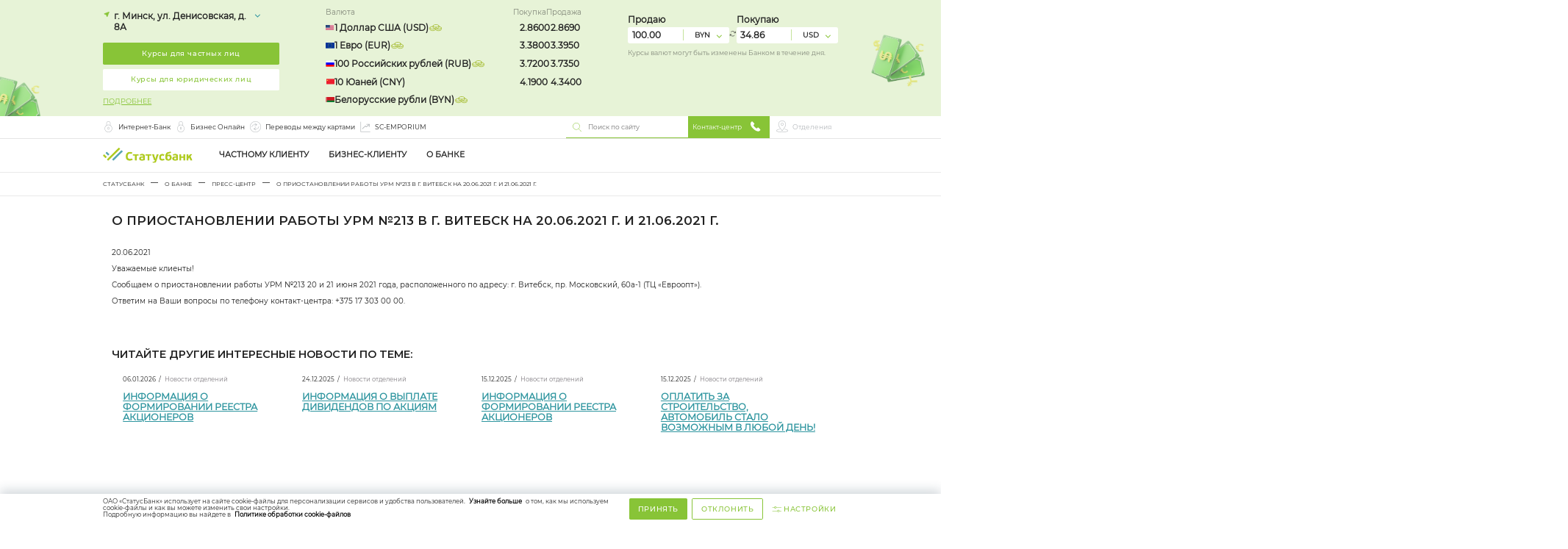

--- FILE ---
content_type: text/html; charset=UTF-8
request_url: https://stbank.by/about-the-bank/pressroom/4/188251/
body_size: 25714
content:
<!DOCTYPE html>
<html lang="ru">
<head>
    <meta charset="UTF-8">
    <title>О приостановлении работы УРМ №213 в г. Витебск на 20.06.2021 г. и 21.06.2021 г. | Новости банка</title>
    <meta name="viewport" content="width=device-width,initial-scale=1">
    <meta http-equiv="X-UA-Compatible" content="IE = edge"><!-- ICO-->
    <meta http-equiv="Content-Type" content="text/html; charset=UTF-8" />
<meta name="robots" content="index, follow" />
<meta name="keywords" content="Пресс-центр СтатусБанк" />
<meta name="description" content="
	 Уважаемые клиенты!


 


	 Сообщаем о приостановлении работы УРМ №213 20 и 21 июня 2021 года, расположенного по адресу: г. Витебск, пр. Московский, 60а-1 (ТЦ «Евроопт»).


 


	 Ответим на Ваши вопросы по телефону контакт-центра: +375 17 303 00 00. 


 

 " />
<link rel="canonical" href="https://stbank.by/about-the-bank/pressroom/4/188251/" />
<script data-skip-moving="true">(function(w, d, n) {var cl = "bx-core";var ht = d.documentElement;var htc = ht ? ht.className : undefined;if (htc === undefined || htc.indexOf(cl) !== -1){return;}var ua = n.userAgent;if (/(iPad;)|(iPhone;)/i.test(ua)){cl += " bx-ios";}else if (/Windows/i.test(ua)){cl += ' bx-win';}else if (/Macintosh/i.test(ua)){cl += " bx-mac";}else if (/Linux/i.test(ua) && !/Android/i.test(ua)){cl += " bx-linux";}else if (/Android/i.test(ua)){cl += " bx-android";}cl += (/(ipad|iphone|android|mobile|touch)/i.test(ua) ? " bx-touch" : " bx-no-touch");cl += w.devicePixelRatio && w.devicePixelRatio >= 2? " bx-retina": " bx-no-retina";if (/AppleWebKit/.test(ua)){cl += " bx-chrome";}else if (/Opera/.test(ua)){cl += " bx-opera";}else if (/Firefox/.test(ua)){cl += " bx-firefox";}ht.className = htc ? htc + " " + cl : cl;})(window, document, navigator);</script>


<link href="https://unpkg.com/simplebar@latest/dist/simplebar.css" type="text/css"  rel="stylesheet" />
<link href="/bitrix/js/ui/design-tokens/dist/ui.design-tokens.min.css?173382667723463" type="text/css"  rel="stylesheet" />
<link href="/bitrix/js/ui/fonts/opensans/ui.font.opensans.min.css?17338266772320" type="text/css"  rel="stylesheet" />
<link href="/bitrix/js/main/popup/dist/main.popup.bundle.min.css?174289187026589" type="text/css"  rel="stylesheet" />
<link href="/bitrix/components/bitrix/system.pagenavigation/templates/visual/style.min.css?17338266643386" type="text/css"  data-template-style="true"  rel="stylesheet" />
<link href="/local/components/medialine/menu.main/templates/main_menu/style.css?1765459606835" type="text/css"  data-template-style="true"  rel="stylesheet" />
<link href="/local/components/medialine/cookies.info/templates/.default/style.css?17338267676154" type="text/css"  data-template-style="true"  rel="stylesheet" />
<link href="/local/templates/stbank_by/template_styles.css?1756370891143" type="text/css"  data-template-style="true"  rel="stylesheet" />
<link href="/local/templates/stbank_by/libs/jquery.formstyler.css?17338267722169" type="text/css"  data-template-style="true"  rel="stylesheet" />
<link href="/local/templates/stbank_by/libs/jquery.formstyler.theme.css?173382677210458" type="text/css"  data-template-style="true"  rel="stylesheet" />
<link href="/local/templates/stbank_by/libs/jquery.mCustomScrollbar.min.css?173382677242839" type="text/css"  data-template-style="true"  rel="stylesheet" />
<link href="/local/templates/stbank_by/libs/simplebar.css?17338267723913" type="text/css"  data-template-style="true"  rel="stylesheet" />
<link href="/local/templates/stbank_by/css/libs.css?173382677227653" type="text/css"  data-template-style="true"  rel="stylesheet" />
<link href="/local/templates/stbank_by/css/main.css?17580139821592078" type="text/css"  data-template-style="true"  rel="stylesheet" />
<link href="/local/templates/stbank_by/css/table.css?17338267721936" type="text/css"  data-template-style="true"  rel="stylesheet" />
<link href="/local/templates/stbank_by/css/custom-table.css?17338267722618" type="text/css"  data-template-style="true"  rel="stylesheet" />
<link href="/local/templates/stbank_by/css/credit.css?17539460205077" type="text/css"  data-template-style="true"  rel="stylesheet" />
<link href="/local/templates/stbank_by/css/custom.css?1760949447106960" type="text/css"  data-template-style="true"  rel="stylesheet" />
<link href="/local/templates/stbank_by/libs/magnific-popup.css?17338267726951" type="text/css"  data-template-style="true"  rel="stylesheet" />
<link href="/local/templates/stbank_by/libs/jquery-ui.min.css?173382677232076" type="text/css"  data-template-style="true"  rel="stylesheet" />
<link href="/local/templates/stbank_by/libs/jquery-ui-timepicker-addon.min.css?17338267721901" type="text/css"  data-template-style="true"  rel="stylesheet" />
<link href="/local/templates/stbank_by/components/bitrix/news/news_main/bitrix/news.detail/.default/styles.css?1763029380824" type="text/css"  data-template-style="true"  rel="stylesheet" />







<link rel="shortcut icon" type="image/png" href="/favicon.ico">
<link rel="apple-touch-icon" href="/favicon.ico">
<link rel="apple-touch-icon" sizes="72x72" href="/favicon.ico">
<link rel="apple-touch-icon" sizes="114x114" href="/favicon.ico">
<link rel="preload" href="/local/templates/stbank_by/fonts/montserrat-medium/Montserrat-Medium.woff2" as="font" crossorigin>
<link rel="preload" href="/local/templates/stbank_by/fonts/montserrat/Montserrat-Regular.woff2" as="font" crossorigin>
<link rel="preload" href="/local/templates/stbank_by/fonts/montserrat-semibold/Montserrat-SemiBold.woff2" as="font" crossorigin>
<link rel="preload" href="/local/templates/stbank_by/fonts/montserrat-light/Montserrat-Light.woff2" as="font" crossorigin>
<link rel="preload" href="/local/templates/stbank_by/fonts/montserrat-bold/Montserrat-Bold.woff2" as="font" crossorigin>
<link rel="next" href="/about-the-bank/pressroom/131/?PAGEN_2=2"/>



    
        <!-- End Google Tag Manager -->
    <meta name="yandex-verification" content="b3ec160ec036bae5" />

</head>
<body>
<!-- Google Tag Manager (noscript) -->
<!-- End Google Tag Manager (noscript) -->

    <div id="panel"></div>

<div class="wrapper header-admin">
    <div class="wrapper-snow">
        <div id="particles-js"></div>
        <header class="header-mobile">
            <div class="mobile-menu">
                <div class="mobile-menu-buttons"><a class="mobile-menu-button"
                                                    href="/about_the_bank/bank_branches/">
                        <div class="mobile-menu-button__icon"><img
                                    src="/local/templates/stbank_by/img/content/mobile/icons/location-icon.svg" alt=""></div>
                    </a>
                    <div class="mobile-menu-button mobile-contacts-open">
                        <div class="mobile-menu-button__icon"><img
                                    src="/local/templates/stbank_by/img/content/mobile/icons/union-icon.svg" alt=""></div>
                        <div class="mobile-menu-button__arrow"><img
                                    src="/local/templates/stbank_by/img/content/mobile/icons/header-arrow.svg" alt=""></div>
                    </div>
                </div>
                <div class="mobile-menu-box">
                    <ul class="mobile-menu-nav">
            <li class="mobile-menu__item withchild"><a href="/private-client/"><span>Частному клиенту</span></a>                    <span class="mobile-menu__arrow"><img
                        src="/local/components/medialine/menu.main/templates/mobile_main_menu/images/mobile-menu-arrow.svg"
                        alt="arrow"></span>
            <ul class="mobile-menu-sub">
                <div class="mobile-menu-sub__row">
                    <div class="mobile-menu-sub__home"><img
                                src="/local/components/medialine/menu.main/templates/mobile_main_menu/images/home-icon.svg" alt="home">
                    </div>
                    <div class="mobile-menu-sub__title">Частному клиенту</div>
                </div>
                                                            <li class="mobile-menu__item mobile-menu__item--sub withchild">
                            <a href="/private-client/currency-exchange-operations/">Обмен валюты</a>                        </li>
                                                                                <li class="mobile-menu__item mobile-menu__item--sub withchild" style="color: #88c437;">
                            <a href="/private-client/vygodnyy-kurs/">Обменять выгодно</a>                        </li>
                                                                                <li class="mobile-menu__item mobile-menu__item--sub withchild">
                            <a href="/private-client/payment-cards/"><span>Банковские платежные карточки</span></a>                            <span class="mobile-menu__arrow"><img
                                        src="/local/components/medialine/menu.main/templates/mobile_main_menu/images/mobile-menu-arrow.svg"
                                        alt="arrow"></span>
                            <ul class="mobile-menu-sub">
                                <div class="mobile-menu-sub__row">
                                    <div class="mobile-menu-sub__home"><img
                                                src="/local/components/medialine/menu.main/templates/mobile_main_menu/images/home-icon.svg"
                                                alt="home"></div>
                                    <div class="mobile-menu-sub__title">Банковские платежные карточки</div>
                                </div>
                                                                    <li class="mobile-menu__item mobile-menu__item--sub withchild">
                                                                                    <span><a href="/private-client/payment-cards/premialnye-kartochki/">Премиальные карточки</a></span><span
                                                    class="mobile-menu__arrow"><img
                                                        src="/local/components/medialine/menu.main/templates/mobile_main_menu/images/mobile-menu-arrow.svg"
                                                        alt="arrow"></span>
                                            <ul class="mobile-menu-sub">
                                                <div class="mobile-menu-sub__row">
                                                    <div class="mobile-menu-sub__home"><img
                                                                src="/local/components/medialine/menu.main/templates/mobile_main_menu/images/home-icon.svg"
                                                                alt="home"></div>
                                                    <div class="mobile-menu-sub__title">Премиальные карточки</div>
                                                </div>
                                                                                                    <li class="mobile-menu__item mobile-menu__item--sub withchild">
                                                        <a href="/private-client/payment-cards/premialnye-kartochki/mastercard-world-black-edition/">Mastercard World Black Edition</a>                                                    </li>
                                                                                            </ul>
                                                                            </li>
                                                                    <li class="mobile-menu__item mobile-menu__item--sub withchild">
                                                                                    <span><a href="/private-client/payment-cards/debetovye-karty/">Дебетовые карточки</a></span><span
                                                    class="mobile-menu__arrow"><img
                                                        src="/local/components/medialine/menu.main/templates/mobile_main_menu/images/mobile-menu-arrow.svg"
                                                        alt="arrow"></span>
                                            <ul class="mobile-menu-sub">
                                                <div class="mobile-menu-sub__row">
                                                    <div class="mobile-menu-sub__home"><img
                                                                src="/local/components/medialine/menu.main/templates/mobile_main_menu/images/home-icon.svg"
                                                                alt="home"></div>
                                                    <div class="mobile-menu-sub__title">Дебетовые карточки</div>
                                                </div>
                                                                                                    <li class="mobile-menu__item mobile-menu__item--sub withchild">
                                                        <a href="/private-client/payment-cards/debetovye-karty/visa-gold-deb/">Visa Gold</a>                                                    </li>
                                                                                                    <li class="mobile-menu__item mobile-menu__item--sub withchild">
                                                        <a href="/private-client/payment-cards/debetovye-karty/statuskarta-deb/">СТАТУСкарта</a>                                                    </li>
                                                                                                    <li class="mobile-menu__item mobile-menu__item--sub withchild">
                                                        <a href="/private-client/payment-cards/debetovye-karty/mastercard-world/">Mastercard World</a>                                                    </li>
                                                                                                    <li class="mobile-menu__item mobile-menu__item--sub withchild">
                                                        <a href="/private-client/payment-cards/debetovye-karty/belkart-premium/">БЕЛКАРТ-ПРЕМИУМ</a>                                                    </li>
                                                                                            </ul>
                                                                            </li>
                                                                    <li class="mobile-menu__item mobile-menu__item--sub withchild">
                                                                                    <span><a href="/private-client/payment-cards/zarplatnye-karty/">Зарплатные карточки</a></span><span
                                                    class="mobile-menu__arrow"><img
                                                        src="/local/components/medialine/menu.main/templates/mobile_main_menu/images/mobile-menu-arrow.svg"
                                                        alt="arrow"></span>
                                            <ul class="mobile-menu-sub">
                                                <div class="mobile-menu-sub__row">
                                                    <div class="mobile-menu-sub__home"><img
                                                                src="/local/components/medialine/menu.main/templates/mobile_main_menu/images/home-icon.svg"
                                                                alt="home"></div>
                                                    <div class="mobile-menu-sub__title">Зарплатные карточки</div>
                                                </div>
                                                                                                    <li class="mobile-menu__item mobile-menu__item--sub withchild">
                                                        <a href="/private-client/payment-cards/zarplatnye-karty/visa-gold-zp/">Visa Gold (зарплатная)</a>                                                    </li>
                                                                                                    <li class="mobile-menu__item mobile-menu__item--sub withchild">
                                                        <a href="/private-client/payment-cards/zarplatnye-karty/mastercard/">Mastercard World (зарплатная)</a>                                                    </li>
                                                                                            </ul>
                                                                            </li>
                                                                    <li class="mobile-menu__item mobile-menu__item--sub withchild">
                                                                                    <span><a href="/private-client/payment-cards/virtualnye-kartochki/">Виртуальные карточки</a></span><span
                                                    class="mobile-menu__arrow"><img
                                                        src="/local/components/medialine/menu.main/templates/mobile_main_menu/images/mobile-menu-arrow.svg"
                                                        alt="arrow"></span>
                                            <ul class="mobile-menu-sub">
                                                <div class="mobile-menu-sub__row">
                                                    <div class="mobile-menu-sub__home"><img
                                                                src="/local/components/medialine/menu.main/templates/mobile_main_menu/images/home-icon.svg"
                                                                alt="home"></div>
                                                    <div class="mobile-menu-sub__title">Виртуальные карточки</div>
                                                </div>
                                                                                                    <li class="mobile-menu__item mobile-menu__item--sub withchild">
                                                        <a href="/private-client/payment-cards/virtualnye-kartochki/status-virtualnaya/">Статус виртуальная</a>                                                    </li>
                                                                                                    <li class="mobile-menu__item mobile-menu__item--sub withchild">
                                                        <a href="/private-client/payment-cards/virtualnye-kartochki/status-pay/">Статус Pay</a>                                                    </li>
                                                                                                    <li class="mobile-menu__item mobile-menu__item--sub withchild">
                                                        <a href="/private-client/payment-cards/virtualnye-kartochki/belkart-virtualnaya/">Белкарт виртуальная</a>                                                    </li>
                                                                                                    <li class="mobile-menu__item mobile-menu__item--sub withchild">
                                                        <a href="/private-client/payment-cards/virtualnye-kartochki/statuskarta-kripto/">Crypto Статус</a>                                                    </li>
                                                                                                    <li class="mobile-menu__item mobile-menu__item--sub withchild">
                                                        <a href="/private-client/payment-cards/virtualnye-kartochki/visa-virtualnaya/">Visa виртуальная</a>                                                    </li>
                                                                                            </ul>
                                                                            </li>
                                                                    <li class="mobile-menu__item mobile-menu__item--sub withchild">
                                                                                    <a href="/private-client/uslugi-i-servisy-dlya-derzhateley-kartochek/valyutnoobmennye-operatsii-po-kartochke/">Услуги и сервисы для держателей карточек</a>                                                                            </li>
                                                                    <li class="mobile-menu__item mobile-menu__item--sub withchild">
                                                                                    <a href="/private-client/partnery-mani-bek/">Партнёры мани-бэк</a>                                                                            </li>
                                                            </ul>
                        </li>
                                                                                <li class="mobile-menu__item mobile-menu__item--sub withchild">
                            <a href="/private-client/credits/"><span>Кредиты</span></a>                            <span class="mobile-menu__arrow"><img
                                        src="/local/components/medialine/menu.main/templates/mobile_main_menu/images/mobile-menu-arrow.svg"
                                        alt="arrow"></span>
                            <ul class="mobile-menu-sub">
                                <div class="mobile-menu-sub__row">
                                    <div class="mobile-menu-sub__home"><img
                                                src="/local/components/medialine/menu.main/templates/mobile_main_menu/images/home-icon.svg"
                                                alt="home"></div>
                                    <div class="mobile-menu-sub__title">Кредиты</div>
                                </div>
                                                                    <li class="mobile-menu__item mobile-menu__item--sub withchild">
                                                                                    <span><a href="/private-client/credits/kredity-nalichnymi/">Потребительские кредиты</a></span><span
                                                    class="mobile-menu__arrow"><img
                                                        src="/local/components/medialine/menu.main/templates/mobile_main_menu/images/mobile-menu-arrow.svg"
                                                        alt="arrow"></span>
                                            <ul class="mobile-menu-sub">
                                                <div class="mobile-menu-sub__row">
                                                    <div class="mobile-menu-sub__home"><img
                                                                src="/local/components/medialine/menu.main/templates/mobile_main_menu/images/home-icon.svg"
                                                                alt="home"></div>
                                                    <div class="mobile-menu-sub__title">Потребительские кредиты</div>
                                                </div>
                                                                                                    <li class="mobile-menu__item mobile-menu__item--sub withchild">
                                                        <a href="/private-client/credits/kredity-nalichnymi/vashi-dengi-ng/">«Ваши деньги»</a>                                                    </li>
                                                                                                    <li class="mobile-menu__item mobile-menu__item--sub withchild">
                                                        <a href="/private-client/credits/kredity-na-pokupki/">Партнерские кредиты</a>                                                    </li>
                                                                                            </ul>
                                                                            </li>
                                                                    <li class="mobile-menu__item mobile-menu__item--sub withchild">
                                                                                    <span><a href="/private-client/credits/refinansirovanie-zadolzhennosti/">Рефинансирование</a></span><span
                                                    class="mobile-menu__arrow"><img
                                                        src="/local/components/medialine/menu.main/templates/mobile_main_menu/images/mobile-menu-arrow.svg"
                                                        alt="arrow"></span>
                                            <ul class="mobile-menu-sub">
                                                <div class="mobile-menu-sub__row">
                                                    <div class="mobile-menu-sub__home"><img
                                                                src="/local/components/medialine/menu.main/templates/mobile_main_menu/images/home-icon.svg"
                                                                alt="home"></div>
                                                    <div class="mobile-menu-sub__title">Рефинансирование</div>
                                                </div>
                                                                                                    <li class="mobile-menu__item mobile-menu__item--sub withchild">
                                                        <a href="/private-client/credits/refinansirovanie-zadolzhennosti/kredit-na-refinansirovanie-universalnyy/">Кредит на рефинансирование «УНИВЕРСАЛЬНЫЙ»</a>                                                    </li>
                                                                                            </ul>
                                                                            </li>
                                                                    <li class="mobile-menu__item mobile-menu__item--sub withchild">
                                                                                    <span><a href="/private-client/credits/overdraftnye-kredity/">Овердрафтные кредиты</a></span><span
                                                    class="mobile-menu__arrow"><img
                                                        src="/local/components/medialine/menu.main/templates/mobile_main_menu/images/mobile-menu-arrow.svg"
                                                        alt="arrow"></span>
                                            <ul class="mobile-menu-sub">
                                                <div class="mobile-menu-sub__row">
                                                    <div class="mobile-menu-sub__home"><img
                                                                src="/local/components/medialine/menu.main/templates/mobile_main_menu/images/home-icon.svg"
                                                                alt="home"></div>
                                                    <div class="mobile-menu-sub__title">Овердрафтные кредиты</div>
                                                </div>
                                                                                                    <li class="mobile-menu__item mobile-menu__item--sub withchild">
                                                        <a href="/private-client/credits/overdraftnye-kredity/overdraft-statuskarta/">Овердрафт «СтатусКАРТА»</a>                                                    </li>
                                                                                                    <li class="mobile-menu__item mobile-menu__item--sub withchild">
                                                        <a href="/private-client/credits/overdraftnye-kredity/overdraft-zarplatnyy-ng/">«Овердрафт зарплатный»</a>                                                    </li>
                                                                                            </ul>
                                                                            </li>
                                                                    <li class="mobile-menu__item mobile-menu__item--sub withchild">
                                                                                    <a href="/private-client/credits/vnimanie-kreditopoluchateley/">Внимание кредитополучателей!</a>                                                                            </li>
                                                                    <li class="mobile-menu__item mobile-menu__item--sub withchild">
                                                                                    <a href="/private-client/credits/spisok/">Список мест получения кредитных отчетов</a>                                                                            </li>
                                                                    <li class="mobile-menu__item mobile-menu__item--sub withchild">
                                                                                    <a href="/about-the-bank/need-help/">Нужна помощь?</a>                                                                            </li>
                                                                    <li class="mobile-menu__item mobile-menu__item--sub withchild">
                                                                                    <a href="/private-client/partnery-programmy-kreditovaniya/">Партнеры программы кредитования</a>                                                                            </li>
                                                            </ul>
                        </li>
                                                                                <li class="mobile-menu__item mobile-menu__item--sub withchild">
                            <a href="/private-client/deposits/"><span>Вклады</span></a>                            <span class="mobile-menu__arrow"><img
                                        src="/local/components/medialine/menu.main/templates/mobile_main_menu/images/mobile-menu-arrow.svg"
                                        alt="arrow"></span>
                            <ul class="mobile-menu-sub">
                                <div class="mobile-menu-sub__row">
                                    <div class="mobile-menu-sub__home"><img
                                                src="/local/components/medialine/menu.main/templates/mobile_main_menu/images/home-icon.svg"
                                                alt="home"></div>
                                    <div class="mobile-menu-sub__title">Вклады</div>
                                </div>
                                                                    <li class="mobile-menu__item mobile-menu__item--sub withchild">
                                                                                    <span><a href="/private-client/deposits/irrevocable/">Безотзывные вклады</a></span><span
                                                    class="mobile-menu__arrow"><img
                                                        src="/local/components/medialine/menu.main/templates/mobile_main_menu/images/mobile-menu-arrow.svg"
                                                        alt="arrow"></span>
                                            <ul class="mobile-menu-sub">
                                                <div class="mobile-menu-sub__row">
                                                    <div class="mobile-menu-sub__home"><img
                                                                src="/local/components/medialine/menu.main/templates/mobile_main_menu/images/home-icon.svg"
                                                                alt="home"></div>
                                                    <div class="mobile-menu-sub__title">Безотзывные вклады</div>
                                                </div>
                                                                                                    <li class="mobile-menu__item mobile-menu__item--sub withchild">
                                                        <a href="/private-client/deposits/irrevocable/status-udobnyy/">Статус – удобный!</a>                                                    </li>
                                                                                                    <li class="mobile-menu__item mobile-menu__item--sub withchild">
                                                        <a href="/private-client/deposits/irrevocable/status-nadezhnyy/">Статус – надежный!</a>                                                    </li>
                                                                                            </ul>
                                                                            </li>
                                                                    <li class="mobile-menu__item mobile-menu__item--sub withchild">
                                                                                    <span><a href="/private-client/deposits/revocable/">Отзывные вклады</a></span><span
                                                    class="mobile-menu__arrow"><img
                                                        src="/local/components/medialine/menu.main/templates/mobile_main_menu/images/mobile-menu-arrow.svg"
                                                        alt="arrow"></span>
                                            <ul class="mobile-menu-sub">
                                                <div class="mobile-menu-sub__row">
                                                    <div class="mobile-menu-sub__home"><img
                                                                src="/local/components/medialine/menu.main/templates/mobile_main_menu/images/home-icon.svg"
                                                                alt="home"></div>
                                                    <div class="mobile-menu-sub__title">Отзывные вклады</div>
                                                </div>
                                                                                                    <li class="mobile-menu__item mobile-menu__item--sub withchild">
                                                        <a href="/private-client/deposits/revocable/status-dostupnyy/">Статус – доступный!</a>                                                    </li>
                                                                                            </ul>
                                                                            </li>
                                                                    <li class="mobile-menu__item mobile-menu__item--sub withchild">
                                                                                    <a href="/private-client/deposits/garantiya-vozmeshcheniya-bankovskikh-vkladov/">Гарантия возмещения банковских вкладов</a>                                                                            </li>
                                                            </ul>
                        </li>
                                                                                <li class="mobile-menu__item mobile-menu__item--sub withchild">
                            <a href="/private-client/mezhdunarodnyy-bankovskiy-perevod/">Международный банковский перевод</a>                        </li>
                                                                                <li class="mobile-menu__item mobile-menu__item--sub withchild">
                            <a href="/private-client/internet-bank/">Интернет-Банк</a>                        </li>
                                                                                <li class="mobile-menu__item mobile-menu__item--sub withchild">
                            <a href="/private-client/insurance/"><span>Страхование</span></a>                            <span class="mobile-menu__arrow"><img
                                        src="/local/components/medialine/menu.main/templates/mobile_main_menu/images/mobile-menu-arrow.svg"
                                        alt="arrow"></span>
                            <ul class="mobile-menu-sub">
                                <div class="mobile-menu-sub__row">
                                    <div class="mobile-menu-sub__home"><img
                                                src="/local/components/medialine/menu.main/templates/mobile_main_menu/images/home-icon.svg"
                                                alt="home"></div>
                                    <div class="mobile-menu-sub__title">Страхование</div>
                                </div>
                                                                    <li class="mobile-menu__item mobile-menu__item--sub withchild">
                                                                                    <a href="/private-client/insurance/dobrovolnoe-kompleksnoe-strakhovanie-imushchestva-i-otvetstvennosti/">Добровольное комплексное страхование имущества и ответственности</a>                                                                            </li>
                                                                    <li class="mobile-menu__item mobile-menu__item--sub withchild">
                                                                                    <a href="/private-client/insurance/dobrovolnoe-kompleksnoe-strakhovanie-stroeniy-i-otvetstvennosti/">Добровольное комплексное страхование строений и ответственности</a>                                                                            </li>
                                                                    <li class="mobile-menu__item mobile-menu__item--sub withchild">
                                                                                    <a href="/private-client/insurance/dobrovolnoe-strakhovanie-ot-neschastnykh-sluchaev/">Добровольное страхование от несчастных случаев</a>                                                                            </li>
                                                                    <li class="mobile-menu__item mobile-menu__item--sub withchild">
                                                                                    <a href="/private-client/insurance/dobrovolnoe-strakhovanie-ot-neschastnykh-sluchaev-i-bolezney-na-vremya-poezdki-za-granitsu/">Добровольное страхование от несчастных случаев и болезней на время поездки за границу</a>                                                                            </li>
                                                                    <li class="mobile-menu__item mobile-menu__item--sub withchild">
                                                                                    <a href="/private-client/insurance/dobrovolnoe-strakhovanie-riskov-derzhateley-bankovskikh-platezhnykh-kartochek/">Добровольное страхование рисков держателей банковских платежных карточек</a>                                                                            </li>
                                                            </ul>
                        </li>
                                                                                <li class="mobile-menu__item mobile-menu__item--sub withchild">
                            <a href="/private-client/bronirovanie-ocheredi/">Бронирование очереди</a>                        </li>
                                                                                <li class="mobile-menu__item mobile-menu__item--sub withchild">
                            <a href="/private-client/depozitarnye-yacheyki/">Депозитарные ячейки</a>                        </li>
                                                                                <li class="mobile-menu__item mobile-menu__item--sub withchild">
                            <a href="/private-client/uslugi-i-servisy-dlya-derzhateley-kartochek/"><span>Услуги и сервисы для держателей карточек</span></a>                            <span class="mobile-menu__arrow"><img
                                        src="/local/components/medialine/menu.main/templates/mobile_main_menu/images/mobile-menu-arrow.svg"
                                        alt="arrow"></span>
                            <ul class="mobile-menu-sub">
                                <div class="mobile-menu-sub__row">
                                    <div class="mobile-menu-sub__home"><img
                                                src="/local/components/medialine/menu.main/templates/mobile_main_menu/images/home-icon.svg"
                                                alt="home"></div>
                                    <div class="mobile-menu-sub__title">Услуги и сервисы для держателей карточек</div>
                                </div>
                                                                    <li class="mobile-menu__item mobile-menu__item--sub withchild">
                                                                                    <a href="/private-client/uslugi-i-servisy-dlya-derzhateley-kartochek/3dsecure/">3D-Secure</a>                                                                            </li>
                                                                    <li class="mobile-menu__item mobile-menu__item--sub withchild">
                                                                                    <a href="/private-client/uslugi-i-servisy-dlya-derzhateley-kartochek/smsopoveshchenie/">SMS-оповещение</a>                                                                            </li>
                                                                    <li class="mobile-menu__item mobile-menu__item--sub withchild">
                                                                                    <a href="/private-client/uslugi-i-servisy-dlya-derzhateley-kartochek/avtooplata/">Автооплата</a>                                                                            </li>
                                                                    <li class="mobile-menu__item mobile-menu__item--sub withchild">
                                                                                    <a href="/private-client/uslugi-i-servisy-dlya-derzhateley-kartochek/valyutnoobmennye-operatsii-po-kartochke/">Валютно-обменные операции по карточке</a>                                                                            </li>
                                                                    <li class="mobile-menu__item mobile-menu__item--sub withchild">
                                                                                    <a href="/private-client/uslugi-i-servisy-dlya-derzhateley-kartochek/dostavka-kartochek/">Доставка карточек</a>                                                                            </li>
                                                                    <li class="mobile-menu__item mobile-menu__item--sub withchild">
                                                                                    <a href="/private-client/uslugi-i-servisy-dlya-derzhateley-kartochek/internetbank/">Интернет-Банк</a>                                                                            </li>
                                                                    <li class="mobile-menu__item mobile-menu__item--sub withchild">
                                                                                    <a href="/private-client/uslugi-i-servisy-dlya-derzhateley-kartochek/manibek/">Мани-бэк</a>                                                                            </li>
                                                                    <li class="mobile-menu__item mobile-menu__item--sub withchild">
                                                                                    <a href="/private-client/uslugi-i-servisy-dlya-derzhateley-kartochek/mobilnoe-prilozhenie-/">Мобильное приложение</a>                                                                            </li>
                                                                    <li class="mobile-menu__item mobile-menu__item--sub withchild">
                                                                                    <a href="/private-client/uslugi-i-servisy-dlya-derzhateley-kartochek/oplata-smartfonom-v-evroopte/">Оплата смартфоном в Евроопте</a>                                                                            </li>
                                                                    <li class="mobile-menu__item mobile-menu__item--sub withchild">
                                                                                    <a href="/private-client/uslugi-i-servisy-dlya-derzhateley-kartochek/perevod-sredstv-i-popolnenie/">Перевод средств и пополнение</a>                                                                            </li>
                                                                    <li class="mobile-menu__item mobile-menu__item--sub withchild">
                                                                                    <a href="/private-client/uslugi-i-servisy-dlya-derzhateley-kartochek/platezhi/">Платежи</a>                                                                            </li>
                                                                    <li class="mobile-menu__item mobile-menu__item--sub withchild">
                                                                                    <a href="/private-client/uslugi-i-servisy-dlya-derzhateley-kartochek/poluchenie-vypiski/">Получение выписки</a>                                                                            </li>
                                                                    <li class="mobile-menu__item mobile-menu__item--sub withchild">
                                                                                    <a href="/private-client/uslugi-i-servisy-dlya-derzhateley-kartochek/poluchenie-i-vosstanovlenie-pinkoda/">Получение и восстановление ПИН-кода</a>                                                                            </li>
                                                                    <li class="mobile-menu__item mobile-menu__item--sub withchild">
                                                                                    <a href="/private-client/uslugi-i-servisy-dlya-derzhateley-kartochek/snyatie-nalichnykh/">Снятие наличных</a>                                                                            </li>
                                                                    <li class="mobile-menu__item mobile-menu__item--sub withchild">
                                                                                    <a href="/private-client/uslugi-i-servisy-dlya-derzhateley-kartochek/dobrovolnoe-strakhovanie-riskov-derzhateley-bpk/">Страхование карт</a>                                                                            </li>
                                                            </ul>
                        </li>
                                                                                <li class="mobile-menu__item mobile-menu__item--sub withchild">
                            <a href="/private-client/financial-literacy/"><span>Финансовая грамотность</span></a>                            <span class="mobile-menu__arrow"><img
                                        src="/local/components/medialine/menu.main/templates/mobile_main_menu/images/mobile-menu-arrow.svg"
                                        alt="arrow"></span>
                            <ul class="mobile-menu-sub">
                                <div class="mobile-menu-sub__row">
                                    <div class="mobile-menu-sub__home"><img
                                                src="/local/components/medialine/menu.main/templates/mobile_main_menu/images/home-icon.svg"
                                                alt="home"></div>
                                    <div class="mobile-menu-sub__title">Финансовая грамотность</div>
                                </div>
                                                                    <li class="mobile-menu__item mobile-menu__item--sub withchild">
                                                                                    <a href="/private-client/financial-literacy/telefonnoe-moshennichestvo/">Телефонное мошенничество</a>                                                                            </li>
                                                                    <li class="mobile-menu__item mobile-menu__item--sub withchild">
                                                                                    <a href="/private-client/financial-literacy/personalnye-finansy/">Персональные финансы</a>                                                                            </li>
                                                                    <li class="mobile-menu__item mobile-menu__item--sub withchild">
                                                                                    <a href="/private-client/financial-literacy/strakhovanie/">Страхование</a>                                                                            </li>
                                                                    <li class="mobile-menu__item mobile-menu__item--sub withchild">
                                                                                    <a href="/private-client/financial-literacy/finansial-glossary/">Словарь с финансовой терминологией</a>                                                                            </li>
                                                                    <li class="mobile-menu__item mobile-menu__item--sub withchild">
                                                                                    <a href="/private-client/financial-literacy/videogallery/">Видеогалерея</a>                                                                            </li>
                                                                    <li class="mobile-menu__item mobile-menu__item--sub withchild">
                                                                                    <a href="/private-client/financial-literacy/nedelya-finansovoy-gramotnosti/nedelya-finansovoy-gramotnosti-2022/">Неделя финансовой грамотности</a>                                                                            </li>
                                                            </ul>
                        </li>
                                                                                <li class="mobile-menu__item mobile-menu__item--sub withchild">
                            <a href="/private-client/dokumenty/">Документы</a>                        </li>
                                                </ul>
                </li>
            <li class="mobile-menu__item withchild"><a href="/business-customers/"><span>Бизнес-клиенту</span></a>                    <span class="mobile-menu__arrow"><img
                        src="/local/components/medialine/menu.main/templates/mobile_main_menu/images/mobile-menu-arrow.svg"
                        alt="arrow"></span>
            <ul class="mobile-menu-sub">
                <div class="mobile-menu-sub__row">
                    <div class="mobile-menu-sub__home"><img
                                src="/local/components/medialine/menu.main/templates/mobile_main_menu/images/home-icon.svg" alt="home">
                    </div>
                    <div class="mobile-menu-sub__title">Бизнес-клиенту</div>
                </div>
                                                            <li class="mobile-menu__item mobile-menu__item--sub withchild" style="color: #88c437;">
                            <a href="/business-customers/settlement-cash-services/vygodnye-kursy-dlya-vashego-biznesa/">Выгодные курсы</a>                        </li>
                                                                                <li class="mobile-menu__item mobile-menu__item--sub withchild">
                            <a href="https://rko.stbank.by/"><span>Расчетно-кассовое обслуживание</span></a>                            <span class="mobile-menu__arrow"><img
                                        src="/local/components/medialine/menu.main/templates/mobile_main_menu/images/mobile-menu-arrow.svg"
                                        alt="arrow"></span>
                            <ul class="mobile-menu-sub">
                                <div class="mobile-menu-sub__row">
                                    <div class="mobile-menu-sub__home"><img
                                                src="/local/components/medialine/menu.main/templates/mobile_main_menu/images/home-icon.svg"
                                                alt="home"></div>
                                    <div class="mobile-menu-sub__title">Расчетно-кассовое обслуживание</div>
                                </div>
                                                                    <li class="mobile-menu__item mobile-menu__item--sub withchild">
                                                                                    <a href="//rko.stbank.by/">Открытие и ведение счетов</a>                                                                            </li>
                                                                    <li class="mobile-menu__item mobile-menu__item--sub withchild">
                                                                                    <a href="//rko.stbank.by/">Пакеты операций</a>                                                                            </li>
                                                                    <li class="mobile-menu__item mobile-menu__item--sub withchild">
                                                                                    <a href="/business_customers/settlement_cash_services/shedule/">График обслуживания</a>                                                                            </li>
                                                                    <li class="mobile-menu__item mobile-menu__item--sub withchild">
                                                                                    <a href="/business_customers/settlement_cash_services/currency_operations/">Валютно-обменные операции</a>                                                                            </li>
                                                                    <li class="mobile-menu__item mobile-menu__item--sub withchild">
                                                                                    <a href="/business_customers/settlement_cash_services/remote_care/">Дистанционное обслуживание</a>                                                                            </li>
                                                                    <li class="mobile-menu__item mobile-menu__item--sub withchild">
                                                                                    <a href="/business_customers/settlement_cash_services/public-offers/">Публичные оферты РКО</a>                                                                            </li>
                                                                    <li class="mobile-menu__item mobile-menu__item--sub withchild">
                                                                                    <a href="/business_customers/settlement_cash_services/novyy-poryadok-registratsii-valyutnykh-dogovorov/">Новый порядок регистрации валютных договоров</a>                                                                            </li>
                                                                    <li class="mobile-menu__item mobile-menu__item--sub withchild">
                                                                                    <a href="/business_customers/settlement_cash_services/rates/">Тарифы</a>                                                                            </li>
                                                            </ul>
                        </li>
                                                                                <li class="mobile-menu__item mobile-menu__item--sub withchild">
                            <a href="/business-customers/mezhdunarodnye-platezhi/">Международные платежи</a>                        </li>
                                                                                <li class="mobile-menu__item mobile-menu__item--sub withchild">
                            <a href="/business-customers/crediting/"><span>Финансирование</span></a>                            <span class="mobile-menu__arrow"><img
                                        src="/local/components/medialine/menu.main/templates/mobile_main_menu/images/mobile-menu-arrow.svg"
                                        alt="arrow"></span>
                            <ul class="mobile-menu-sub">
                                <div class="mobile-menu-sub__row">
                                    <div class="mobile-menu-sub__home"><img
                                                src="/local/components/medialine/menu.main/templates/mobile_main_menu/images/home-icon.svg"
                                                alt="home"></div>
                                    <div class="mobile-menu-sub__title">Финансирование</div>
                                </div>
                                                                    <li class="mobile-menu__item mobile-menu__item--sub withchild">
                                                                                    <a href="/business-customers/crediting/factoring/">Факторинг</a>                                                                            </li>
                                                                    <li class="mobile-menu__item mobile-menu__item--sub withchild">
                                                                                    <a href="/business-customers/crediting/business-crediting/">Кредитование</a>                                                                            </li>
                                                                    <li class="mobile-menu__item mobile-menu__item--sub withchild">
                                                                                    <a href="/business-customers/crediting/garanty/">Банковские гарантии</a>                                                                            </li>
                                                                    <li class="mobile-menu__item mobile-menu__item--sub withchild">
                                                                                    <a href="/business-customers/crediting/letter-of-credit/">Аккредитивы</a>                                                                            </li>
                                                            </ul>
                        </li>
                                                                                <li class="mobile-menu__item mobile-menu__item--sub withchild">
                            <a href="/business-customers/zarplata/">Зарплатные проекты</a>                        </li>
                                                                                <li class="mobile-menu__item mobile-menu__item--sub withchild">
                            <a href="/business-customers/additional-services/"><span>Сервисы для бизнеса</span></a>                            <span class="mobile-menu__arrow"><img
                                        src="/local/components/medialine/menu.main/templates/mobile_main_menu/images/mobile-menu-arrow.svg"
                                        alt="arrow"></span>
                            <ul class="mobile-menu-sub">
                                <div class="mobile-menu-sub__row">
                                    <div class="mobile-menu-sub__home"><img
                                                src="/local/components/medialine/menu.main/templates/mobile_main_menu/images/home-icon.svg"
                                                alt="home"></div>
                                    <div class="mobile-menu-sub__title">Сервисы для бизнеса</div>
                                </div>
                                                                    <li class="mobile-menu__item mobile-menu__item--sub withchild">
                                                                                    <a href="/business-customers/additional-services/status-trade/">SC-EMPORIUM</a>                                                                            </li>
                                                                    <li class="mobile-menu__item mobile-menu__item--sub withchild">
                                                                                    <a href="/business-customers/additional-services/usluga-sms-opoveshchenie-dlya-biznesa/">Услуга SMS-оповещение для бизнеса</a>                                                                            </li>
                                                                    <li class="mobile-menu__item mobile-menu__item--sub withchild">
                                                                                    <a href="/business-customers/additional-services/servis-e-pos/">Сервис E-POS</a>                                                                            </li>
                                                            </ul>
                        </li>
                                                                                <li class="mobile-menu__item mobile-menu__item--sub withchild">
                            <a href="/business-customers/deposits/">Размещение денежных средств</a>                        </li>
                                                                                <li class="mobile-menu__item mobile-menu__item--sub withchild">
                            <a href="/business-customers/uvelichim-vashi-prodazhi/">Партнёрская программа</a>                        </li>
                                                </ul>
                </li>
            <li class="mobile-menu__item withchild"><a href="/about-the-bank/"><span>О Банке</span></a>                    <span class="mobile-menu__arrow"><img
                        src="/local/components/medialine/menu.main/templates/mobile_main_menu/images/mobile-menu-arrow.svg"
                        alt="arrow"></span>
            <ul class="mobile-menu-sub">
                <div class="mobile-menu-sub__row">
                    <div class="mobile-menu-sub__home"><img
                                src="/local/components/medialine/menu.main/templates/mobile_main_menu/images/home-icon.svg" alt="home">
                    </div>
                    <div class="mobile-menu-sub__title">О Банке</div>
                </div>
                                                            <li class="mobile-menu__item mobile-menu__item--sub withchild">
                            <a href="/about-the-bank/general-information/"><span>Общая информация</span></a>                            <span class="mobile-menu__arrow"><img
                                        src="/local/components/medialine/menu.main/templates/mobile_main_menu/images/mobile-menu-arrow.svg"
                                        alt="arrow"></span>
                            <ul class="mobile-menu-sub">
                                <div class="mobile-menu-sub__row">
                                    <div class="mobile-menu-sub__home"><img
                                                src="/local/components/medialine/menu.main/templates/mobile_main_menu/images/home-icon.svg"
                                                alt="home"></div>
                                    <div class="mobile-menu-sub__title">Общая информация</div>
                                </div>
                                                                    <li class="mobile-menu__item mobile-menu__item--sub withchild">
                                                                                    <span><a href="/about-the-bank/general-information/controls/government/">Органы управления</a></span><span
                                                    class="mobile-menu__arrow"><img
                                                        src="/local/components/medialine/menu.main/templates/mobile_main_menu/images/mobile-menu-arrow.svg"
                                                        alt="arrow"></span>
                                            <ul class="mobile-menu-sub">
                                                <div class="mobile-menu-sub__row">
                                                    <div class="mobile-menu-sub__home"><img
                                                                src="/local/components/medialine/menu.main/templates/mobile_main_menu/images/home-icon.svg"
                                                                alt="home"></div>
                                                    <div class="mobile-menu-sub__title">Органы управления</div>
                                                </div>
                                                                                                    <li class="mobile-menu__item mobile-menu__item--sub withchild">
                                                        <a href="/about-the-bank/general-information/controls/government/">Руководство банка</a>                                                    </li>
                                                                                            </ul>
                                                                            </li>
                                                                    <li class="mobile-menu__item mobile-menu__item--sub withchild">
                                                                                    <a href="/about-the-bank/general-information/licenses-regulations/">Лицензии, устав</a>                                                                            </li>
                                                                    <li class="mobile-menu__item mobile-menu__item--sub withchild">
                                                                                    <a href="/about-the-bank/general-information/tariff/">Тарифы</a>                                                                            </li>
                                                                    <li class="mobile-menu__item mobile-menu__item--sub withchild">
                                                                                    <a href="/about-the-bank/general-information/honors/">Достижения</a>                                                                            </li>
                                                                    <li class="mobile-menu__item mobile-menu__item--sub withchild">
                                                                                    <span><a href="/about-the-bank/general-information/financial-performance/">Финансовые показатели</a></span><span
                                                    class="mobile-menu__arrow"><img
                                                        src="/local/components/medialine/menu.main/templates/mobile_main_menu/images/mobile-menu-arrow.svg"
                                                        alt="arrow"></span>
                                            <ul class="mobile-menu-sub">
                                                <div class="mobile-menu-sub__row">
                                                    <div class="mobile-menu-sub__home"><img
                                                                src="/local/components/medialine/menu.main/templates/mobile_main_menu/images/home-icon.svg"
                                                                alt="home"></div>
                                                    <div class="mobile-menu-sub__title">Финансовые показатели</div>
                                                </div>
                                                                                                    <li class="mobile-menu__item mobile-menu__item--sub withchild">
                                                        <a href="/about-the-bank/general-information/financial-performance/godovye-otchety/">Годовая отчетность</a>                                                    </li>
                                                                                                    <li class="mobile-menu__item mobile-menu__item--sub withchild">
                                                        <a href="/about-the-bank/general-information/financial-performance/godovye-otchety/">Квартальная отчетность</a>                                                    </li>
                                                                                            </ul>
                                                                            </li>
                                                            </ul>
                        </li>
                                                                                <li class="mobile-menu__item mobile-menu__item--sub withchild">
                            <a href="/about-the-bank/bank-branches/">Офисы продаж</a>                        </li>
                                                                                <li class="mobile-menu__item mobile-menu__item--sub withchild">
                            <a href="/about-the-bank/disclosure-of-information/">Раскрытие информации</a>                        </li>
                                                                                <li class="mobile-menu__item mobile-menu__item--sub withchild">
                            <a href="/about-the-bank/pressroom/">Пресс-центр</a>                        </li>
                                                                                <li class="mobile-menu__item mobile-menu__item--sub withchild">
                            <a href="/about-the-bank/work-in-bank/"><span>Работа в Банке</span></a>                            <span class="mobile-menu__arrow"><img
                                        src="/local/components/medialine/menu.main/templates/mobile_main_menu/images/mobile-menu-arrow.svg"
                                        alt="arrow"></span>
                            <ul class="mobile-menu-sub">
                                <div class="mobile-menu-sub__row">
                                    <div class="mobile-menu-sub__home"><img
                                                src="/local/components/medialine/menu.main/templates/mobile_main_menu/images/home-icon.svg"
                                                alt="home"></div>
                                    <div class="mobile-menu-sub__title">Работа в Банке</div>
                                </div>
                                                                    <li class="mobile-menu__item mobile-menu__item--sub withchild">
                                                                                    <a href="/about-the-bank/work-in-bank/vacancies-list/">Перечень вакансий</a>                                                                            </li>
                                                            </ul>
                        </li>
                                                                                <li class="mobile-menu__item mobile-menu__item--sub withchild">
                            <a href="/about-the-bank/add-feedback/">Работа с обращениями</a>                        </li>
                                                                                <li class="mobile-menu__item mobile-menu__item--sub withchild">
                            <a href="/about-the-bank/contacts/">Контактная информация</a>                        </li>
                                                                                <li class="mobile-menu__item mobile-menu__item--sub withchild">
                            <a href="/about-the-bank/need-help/">Нужна помощь?</a>                        </li>
                                                                                <li class="mobile-menu__item mobile-menu__item--sub withchild">
                            <a href="/about-the-bank/zalog/">Реализуемое имущество</a>                        </li>
                                                </ul>
                </li>
    </ul>
                    <div class="mobile-menu-other">
                        <a class="mobile-menu-other__item"
                           href="https://stb24.by/">
                            <div class="mobile-menu-other__item-icon"><img
                                        src="/local/templates/stbank_by/img/content/icons/locked-icon.svg" alt="ico"></div>
                            <div class="mobile-menu-other__item-desc">Интернет-Банк</div>
                        </a>
                        <a class="mobile-menu-other__item"
                           href="https://stb24.by/stbank/page/before/static/p2p">
                            <div class="mobile-menu-other__item-icon"><img
                                        src="/local/templates/stbank_by/img/content/icons/repeat-icon.svg" alt="ico"></div>
                            <div class="mobile-menu-other__item-desc">Переводы между картами</div>
                        </a>
                        <a class="mobile-menu-other__item"
                           href="/about_the_bank/bank_branches/">
                            <div class="mobile-menu-other__item-icon"><img
                                        src="/local/templates/stbank_by/img/content/icons/location-icon.svg" alt="ico"></div>
                            <div class="mobile-menu-other__item-desc">Отделения</div>
                        </a>
                        <form action="/search/" class="search">
                            <input name="q" type="text" placeholder="Поиск по сайту">
                            <svg class="icon icon-search ">
                                <use xlink:href="/local/templates/stbank_by/img/svg/symbol/sprite.svg#search"></use>
                            </svg>
                            <input type="submit">
                        </form>
                    </div>
                    <div class="mobile-menu-contacts" id="mobile-contacts">
                        <div class="mobile-menu-contacts__box">
                            <div class="mobile-menu-contacts__close" id="mobile-contacts-close"><img
                                        src="/local/templates/stbank_by/img/content/icons/arrow-down-icon.svg" alt="ico">
                            </div>
                            <div class="mobile-menu-contacts__title">Телефоны</div>
                            <div class="mobile-menu-contacts__wrap">
                                <div class="mobile-menu-contacts__left">
                                            <a id="bx_3218110189_160868" class="mobile-menu-contacts__tel"
       href="tel:+375 17 303-00-00">
        <div class="mobile-menu-contacts__tel-icon"><img
                    class="lazy" data-src="/upload/iblock/9d3/tel_03.png"
                    alt=""></div>
        <div class="mobile-menu-contacts__tel-desc">+375 17 303-00-00</div>
    </a>
        <a id="bx_3218110189_159202" class="mobile-menu-contacts__tel"
       href="tel:+375 25 712-00-00">
        <div class="mobile-menu-contacts__tel-icon"><img
                    class="lazy" data-src="/upload/iblock/e95/life-76_76-px.png"
                    alt=""></div>
        <div class="mobile-menu-contacts__tel-desc">+375 25 712-00-00</div>
    </a>
        <a id="bx_3218110189_159201" class="mobile-menu-contacts__tel"
       href="tel:+375 29 712-00-00">
        <div class="mobile-menu-contacts__tel-icon"><img
                    class="lazy" data-src="/upload/iblock/f30/mts_icon.svg"
                    alt=""></div>
        <div class="mobile-menu-contacts__tel-desc">+375 29 712-00-00</div>
    </a>
        <a id="bx_3218110189_159200" class="mobile-menu-contacts__tel"
       href="tel:+375 44 712-00-00">
        <div class="mobile-menu-contacts__tel-icon"><img
                    class="lazy" data-src="/upload/iblock/7b0/a1_icon.svg"
                    alt=""></div>
        <div class="mobile-menu-contacts__tel-desc">+375 44 712-00-00</div>
    </a>



                                </div>
                                <div class="mobile-menu-contacts__right">
                                    <span>Время работы <br></span><span> 9:00-20:00                                    <br></span><span>сб: 9:00-20:00                                    <br></span><span>вс: 9:00-20:00</span>
                                </div>
                            </div>
                            <div class="mobile-menu-contacts-chats">
                                <div class="mobile-menu-contacts-chats__title">Написать в чат:</div>
                                <div class="mobile-menu-contacts-chats__icons">
                                            <a id="bx_651765591_159205" class="mobile-menu-contacts-chats__icon"
       href="tel:+375 44 712-00-00"><img
                class="lazy" data-src="/upload/iblock/9ec/telegram_icon.svg"
                alt="">
    </a>
        <a id="bx_651765591_159203" class="mobile-menu-contacts-chats__icon"
       href="tel:+375 44 512-48-84 "><img
                class="lazy" data-src="/upload/iblock/33f/viber_icon.svg"
                alt="">
    </a>






                                </div>
                            </div>
                        </div>
                    </div>
                </div>
            </div>

            <div id="currency-header">
                <section class="exchange new ">
    <div class="exchange__bg">
        <img class="exchange-new__img exchange-new__img1" src="/local/templates/stbank_by/img/exc-img.png" alt="">
        <img class="exchange-new__img exchange-new__img2" src="/local/templates/stbank_by/img/exc-img.png" alt="">
    </div>
    <div class="exchange-control">
        <a class="button-green" href="#">
            <span>Обмен валют</span>
            <svg xmlns="http://www.w3.org/2000/svg" width="17" height="16" viewBox="0 0 17 16" fill="none">
                <path d="M12.5 7L8.5 11L4.5 7" stroke="white" stroke-opacity="0.7" stroke-width="0.8"
                      stroke-linecap="square" stroke-linejoin="round"/>
            </svg>
        </a>
    </div>
    <div class="container exchange-container">
        <div class="exchange-top__col">

            <div class="exchange-top-dropdown "
                 >
                <select id="filial-select" class="exchange-select">
                                                                        <option                                     value="49670">г. Минск, ул. Денисовская, д. 8А</option>
                                                                                                <option                                     value="204759">г. Минск, ул. Денисовская, д. 8 ТЦ &quot;Корона-сити&quot;</option>
                                                                                                <option                                     value="205334">г. Минск, ул. Щорса,11</option>
                                                                                                <option                                     value="205267">г. Минск, ул.Притыцкого, 77</option>
                                                                                                <option                                     value="205388">г. Минск, пр. Независимости, 177-6. Секция 2</option>
                                                                                                <option                                     value="205379">г. Минск, ул. Казимировская, 6</option>
                                                                                                <option                                     value="205122">г. Минск, пр. Дзержинского, 92</option>
                                                                                                <option                                     value="203484">Минская обл., Минский район, Боровлянский с/с, 74A, район д. Боровая</option>
                                                                                                <option                                     value="201017">г. Минск, Долгиновский тракт, д.178</option>
                                                                                                <option                                     value="199674">г. Минск, ул. Тимирязева, д.123, корп.1.</option>
                                                                                                <option                                     value="203235">г. Гомель, Киселева, 3Б</option>
                                                                                                <option                                     value="205225">г. Минск, пр. Независимости, 154</option>
                                                                                                <option                                     value="207412">г. Минск, пр. Партизанский, 85</option>
                                                                                                <option                                     value="203748">г. Брест, ул. Московская, 210, пом. №20а, ТЦ &quot;Корона&quot;</option>
                                                                                                <option                                     value="205498">г. Брест, б-р Космонавтов 40-119 (со стороны ул. Пушкинской)</option>
                                                                                                <option                                     value="206728">г. Гродно, пр. Космонавтов, 81</option>
                                                                                                <option                                     value="203086">г. Гродно, ул. Э.Ожешко, 14</option>
                                                                                                <option                                     value="207864">г. Гомель, пр. Ленина 45-53</option>
                                                                                                <option                                     value="202965">г. Жлобин, 20 Микрорайон 30-3. гипермаркет &quot;Евроопт&quot;</option>
                                                                                                <option                                     value="207689">Минск, пр. Партизанский, 150А</option>
                                                                                                                                                                                                </select>
            </div>

            <div class="exchange-top__link-desk">
                <a class="button setRate button-green active" data-id="1">Курсы для частных
                    лиц</a>
                    <a class="button setRate button-white" data-id="4">Курсы для
                        юридических лиц</a>
                <br>
                <a class="all-courses" href="/private-client/currency-exchange-operations/">ПОДРОБНЕЕ</a>
            </div>
        </div>
                <div class="exchange-new">
            <div class="exchange-course-item exchange-course-item__title">
                <div>Валюта</div>
                <div>Покупка</div>
                <div>Продажа</div>
            </div>

                                                                    <div class="exchange-course-item">
                        <div class="exchange-course-item__icon">
                            <img src="/upload/iblock/479/flag_usa.png" alt="">
<!--                            --><!--                                --><!--                                    --><!--                                --><!--                            -->                            <p class="exchange-course-item__icon-desk">1 Доллар США                                (USD)</p>
                            <p class="exchange-course-item__icon-mob">1 USD</p>
                                                            <div class="course-tooltip">
                                    <div class="course-tooltip__icon course-tooltip__icon-max"></div>
                                    <div class="course-tooltip__block">Валюты много</div>
                                </div>
                                                    </div>
                        <div class="exchange-course-item__value">2.8600</div>
                        <div class="exchange-course-item__value">2.8690</div>
                    </div>
                                                        <div class="exchange-course-item">
                        <div class="exchange-course-item__icon">
                            <img src="/upload/iblock/120/flag_eur.png" alt="">
<!--                            --><!--                                --><!--                                    --><!--                                --><!--                            -->                            <p class="exchange-course-item__icon-desk">1 Евро                                (EUR)</p>
                            <p class="exchange-course-item__icon-mob">1 EUR</p>
                                                            <div class="course-tooltip">
                                    <div class="course-tooltip__icon course-tooltip__icon-max"></div>
                                    <div class="course-tooltip__block">Валюты много</div>
                                </div>
                                                    </div>
                        <div class="exchange-course-item__value">3.3800</div>
                        <div class="exchange-course-item__value">3.3950</div>
                    </div>
                                                        <div class="exchange-course-item">
                        <div class="exchange-course-item__icon">
                            <img src="/upload/iblock/1d4/flag_ru.png" alt="">
<!--                            --><!--                                --><!--                                    --><!--                                --><!--                            -->                            <p class="exchange-course-item__icon-desk">100 Российских рублей                                (RUB)</p>
                            <p class="exchange-course-item__icon-mob">100 RUB</p>
                                                            <div class="course-tooltip">
                                    <div class="course-tooltip__icon course-tooltip__icon-max"></div>
                                    <div class="course-tooltip__block">Валюты много</div>
                                </div>
                                                    </div>
                        <div class="exchange-course-item__value">3.7200</div>
                        <div class="exchange-course-item__value">3.7350</div>
                    </div>
                                                        <div class="exchange-course-item">
                        <div class="exchange-course-item__icon">
                            <img src="/upload/iblock/c05/woks978bnfjem198wsq0hgs58n91oojq/pngwing.com.png" alt="">
<!--                            --><!--                                --><!--                                    --><!--                                --><!--                            -->                            <p class="exchange-course-item__icon-desk">10 Юаней                                (CNY)</p>
                            <p class="exchange-course-item__icon-mob">10 CNY</p>
                                                    </div>
                        <div class="exchange-course-item__value">4.1900</div>
                        <div class="exchange-course-item__value">4.3400</div>
                    </div>
                                                    <div class="exchange-course-item">
                        <div class="exchange-course-item__icon">
                            <img src="/upload/iblock/25e/t9p5sa2hi1q4zvlb0r86ph33qaeipor0/flag_by.png" alt="">
                            <p class="exchange-course-item__icon-desk">Белорусские рубли (BYN)</p>
                            <p class="exchange-course-item__icon-mob">BYN</p>
                                                            <div class="course-tooltip">
                                    <div class="course-tooltip__icon course-tooltip__icon-max"></div>
                                    <div class="course-tooltip__block">Валюты много</div>
                                </div>
                                                    </div>
                        <div class="exchange-course-item__value"></div>
                        <div class="exchange-course-item__value"></div>
                    </div>
                                    </div>
        <div class="exchange-converter__new">
            <form class="exchange-converter-form">
                                <div class="exchange-converter-field__wrapp field1">
                    <p class="exchange__title">Продаю</p>
                    <div class="exchange-converter-field">
                        <div class="exchange-converter-field__input">
                            <input type="text" class="text_input" name="currency_type_1"
                                   value="100" id="currency_type_1"/>
                        </div>
                        <div class="exchange-converter-field__select">
                            <select class="exchange-select chzn_select" data-placeholder="BYN" id="currency-from">
                                                                    <option value="392" >EUR</option>
                                                                    <option value="1111111111111"  selected >BYN</option>
                                                                    <option value="393" >USD</option>
                                                                    <option value="29" >RUB</option>
                                                                    <option value="203085" >CNY</option>
                                                            </select>
                        </div>
                    </div>
                </div>
                <div class="exchange-converter-check">
                    <label class="exchange-converter-check__label">
                        <input class="exchange-converter-check__inp" type="checkbox" value='SALE'>
                        <span class="exchange-converter-check__icon"></span>
                    </label>
                </div>
                <div class="exchange-converter-field__wrapp field2">
                    <p class="exchange__title">Покупаю</p>
                    <div class="exchange-converter-field">
                        <div class="exchange-converter-field__input">
                            <input type="text" class="text_input" name="currency_type_2"
                                   value="0" id="currency_type_2"/>
                        </div>
                        <div class="exchange-converter-field__select">
                            <select class="exchange-select chzn_select" data-placeholder="USD" id="currency-to">
                                                                    <option id="392"
                                            value="0.29455081001473" >EUR</option>
                                                                    <option id="393"
                                            value="0.3485535029627"  selected >USD</option>
                                                                    <option id="29"
                                            value="26.773761713521" >RUB</option>
                                                                    <option id="203085"
                                            value="2.3041474654378" >CNY</option>
                                                            </select>
                        </div>
                    </div>
                </div>
                            </form>
            <p class="exchange__text">Курсы валют могут быть изменены Банком в течение дня.</p>
        </div>
        <div class="exchange__btns">
            <div class="exchange__btns_rates">
                <a class="setRate button-green active" data-id="1">Курсы
                    для частных лиц</a>
                                <a class="setRate button-white" data-id="4">Курсы
                    для юридических лиц</a>
                            </div>
            <div class="exchange__btns_rates">
                <a class="button-green " href="/private-client/currency-exchange-operations/">ПОДРОБНЕЕ</a>
                <a class="button-white" href="#">
                    <span>Конвертер</span>
                    <svg xmlns="http://www.w3.org/2000/svg" width="17" height="16" viewBox="0 0 17 16" fill="none">
                        <path d="M12.5 7L8.5 11L4.5 7" stroke="#88C437" stroke-opacity="0.7" stroke-width="0.8"
                              stroke-linecap="square" stroke-linejoin="round"/>
                    </svg>
                </a>
            </div>
        </div>

    </div>
</section>
            </div>

            <div class="header-mobile-wrap"><a class="header-mobile-logo" href="/"><img
                            src="/local/templates/stbank_by/img/content/Logo_Statusbank.svg" alt=""></a>
                <!--<a class="header-mobile-block"
                   href="">
                    <div class="header-mobile-block__icon"><img
                                src="/img/content/mobile/icons/lock-icon.svg" alt=""></div>
                    <span class="header-mobile-block__desc"></span>
                </a>-->
                <a href="/about_the_bank/bank_branches/"
                   class="header-mobile-block">
                    <div class="header-mobile-block__icon">
                        <svg class="icon icon-placeholder ">
                            <use xlink:href="/local/templates/stbank_by/img/svg/symbol/sprite.svg#placeholder"></use>
                        </svg>
                    </div>
                    <!--<span class="header-mobile-block__desc"></span>-->
                </a>

                <div class="header-mobile-search">
                    <div class="header-mobile-search__arrow"><img
                            src="/local/templates/stbank_by/img/content/mobile/icons/header-arrow.svg" alt=""></div>
                    <div class="header-mobile-search__icon">
                        <svg class="icon icon-search ">
                            <use xlink:href="/local/templates/stbank_by/img/svg/symbol/sprite.svg#search"></use>
                        </svg>
                    </div>
                    <div class="top-line-dropdown">
                        <form action="/search/" class="search">
                            <input name="q" type="text" placeholder="Поиск по сайту">
                            <svg class="icon icon-search ">
                                <use xlink:href="/local/templates/stbank_by/img/svg/symbol/sprite.svg#search"></use>
                            </svg>
                            <input type="submit">
                        </form>
                    </div>
                </div>
                <div class="header-mobile-phone">
                    <div class="header-mobile-phone__arrow"><img
                                src="/local/templates/stbank_by/img/content/mobile/icons/header-arrow.svg" alt=""></div>
                    <div class="header-mobile-phone__icon"><img
                                src="/local/templates/stbank_by/img/content/mobile/icons/union-icon.svg" alt=""></div>
                    <div class="top-line-dropdown">
                        <div class="top-line-dropdown__links">
                                    <a id="bx_1373509569_160868" class="top-line-dropdown__link"
       href="tel:+375 17 303-00-00">
        <div class="top-line-dropdown__link-icon"><img
                    class="lazy" data-src="/upload/iblock/9d3/tel_03.png"
                    alt="">
        </div>
        <div class="top-line-dropdown__link-desc">+375 17 303-00-00</div>
    </a>
        <a id="bx_1373509569_159202" class="top-line-dropdown__link"
       href="tel:+375 25 712-00-00">
        <div class="top-line-dropdown__link-icon"><img
                    class="lazy" data-src="/upload/iblock/e95/life-76_76-px.png"
                    alt="">
        </div>
        <div class="top-line-dropdown__link-desc">+375 25 712-00-00</div>
    </a>
        <a id="bx_1373509569_159201" class="top-line-dropdown__link"
       href="tel:+375 29 712-00-00">
        <div class="top-line-dropdown__link-icon"><img
                    class="lazy" data-src="/upload/iblock/f30/mts_icon.svg"
                    alt="">
        </div>
        <div class="top-line-dropdown__link-desc">+375 29 712-00-00</div>
    </a>
        <a id="bx_1373509569_159200" class="top-line-dropdown__link"
       href="tel:+375 44 712-00-00">
        <div class="top-line-dropdown__link-icon"><img
                    class="lazy" data-src="/upload/iblock/7b0/a1_icon.svg"
                    alt="">
        </div>
        <div class="top-line-dropdown__link-desc">+375 44 712-00-00</div>
    </a>
                        </div>
                        <div class="top-line-dropdown__time">
                                                        <span class="top-line-dropdown__time-item"> 9:00-20:00</span>
                                                        <span class="top-line-dropdown__time-item">вс: 9:00-20:00</span>
                        </div>
                                                    <div class="top-line-dropdown__btn"><a class="button button--sm to-issue"
                                                                   href="/include/popup-call-back.php">Заказать звонок</a>
                            </div>
                                            </div>
                </div>
                <div class="burger">
                    <div id="nav-icon3"><span></span><span></span><span></span><span></span></div>
                </div>
            </div>
        </header>
        <section class="top-line">
            <div class="container">
                <div class="top-line-wrap">
                    <div class="top-line-left">
                        <a class="top-line-left__item"
                           href="https://stb24.by/">
                        <span class="top-line-left__item-icon"><img
                                    src="/local/templates/stbank_by/img/content/icons/locked-icon.svg" alt=""></span>
                            <span class="top-line-left__item-desc">Интернет-Банк</span>
                        </a>
                        <a class="top-line-left__item"
                           href="https://ib.stbank.by/login">
                        <span class="top-line-left__item-icon"><img
                                    src="/local/templates/stbank_by/img/content/icons/locked-icon.svg" alt=""></span>
                            <span class="top-line-left__item-desc">Бизнес Онлайн</span>
                        </a>
                        <a class="top-line-left__item" target="_blank"
                           href="https://stb24.by/stbank/page/before/static/p2p">
                        <span class="top-line-left__item-icon"><img
                                    src="/local/templates/stbank_by/img/content/icons/repeat-icon.svg" alt=""></span>
                            <span class="top-line-left__item-desc">Переводы между картами</span>
                        </a>
                        <a class="top-line-left__item" target="_blank"
                           href="https://fx.stbank.by/">
                        <span class="top-line-left__item-icon"><img
                                    src="/local/templates/stbank_by/img/content/icons/status-trade.svg" alt=""></span>
                            <span class="top-line-left__item-desc">SC-EMPORIUM</span>
                        </a>
                    </div>
                    <div class="top-line-right">
                        <div class="top-line-right__item top-line-right__item--dropdown top-line-right__item--search">
                            <form action="/search/" class="search">
                                <input name="q" type="text" placeholder="Поиск по сайту">
                                <svg class="icon icon-search ">
                                    <use xlink:href="/local/templates/stbank_by/img/svg/symbol/sprite.svg#search"></use>
                                </svg>
                                <input type="submit">
                            </form>
                        </div>
                        <div class="top-line-right__item top-line-right__item--dropdown top-line-right__item--tel">
	<div class="top-line-right__item-text">
		<span>Контакт-центр</span>
	</div>
	<div class="top-line-right__item-icon">
		<div id="bx_3485106786_" class="top-line-dropdown__link"
		   href="tel:">
			<div class="top-line-dropdown__link-icon">
				<svg class="icon icon-union ">
					<use xlink:href="/local/templates/stbank_by/img/svg/symbol/sprite.svg#union"></use>
				</svg>
			</div>
			<!--<div class="top-line-right__item-text"><span></span></div>-->
		</div>
	</div>
	<!--<div class="top-line-right__item-arrow">
		<svg xmlns="http://www.w3.org/2000/svg" width="12" height="7" viewBox="0 0 12 7" fill="none">
		<rect x="11.314" y="0.707031" width="7.99991" height="0.999989" transform="rotate(135 11.314 0.707031)" fill="#fff"/>
		<rect x="5.6568" y="6.36426" width="7.99991" height="0.999989" transform="rotate(-135 5.6568 6.36426)" fill="#fff"/>
		</svg>
	</div>-->
	<div class="top-line-dropdown">

		<div class="top-line-dropdown__links">
											<a id="bx_3485106786_160868" class="top-line-dropdown__link"
				   href="tel:+375 17 303-00-00">
					<div class="top-line-dropdown__link-icon"><img
								class="lazy" data-src="/upload/iblock/9d3/tel_03.png"
								alt=""></div>
					<div class="top-line-dropdown__link-desc">+375 17 303-00-00</div>
				</a>
															<a id="bx_3485106786_159202" class="top-line-dropdown__link"
				   href="tel:+375 25 712-00-00">
					<div class="top-line-dropdown__link-icon"><img
								class="lazy" data-src="/upload/iblock/e95/life-76_76-px.png"
								alt=""></div>
					<div class="top-line-dropdown__link-desc">+375 25 712-00-00</div>
				</a>
															<a id="bx_3485106786_159201" class="top-line-dropdown__link"
				   href="tel:+375 29 712-00-00">
					<div class="top-line-dropdown__link-icon"><img
								class="lazy" data-src="/upload/iblock/f30/mts_icon.svg"
								alt=""></div>
					<div class="top-line-dropdown__link-desc">+375 29 712-00-00</div>
				</a>
															<a id="bx_3485106786_159200" class="top-line-dropdown__link"
				   href="tel:+375 44 712-00-00">
					<div class="top-line-dropdown__link-icon"><img
								class="lazy" data-src="/upload/iblock/7b0/a1_icon.svg"
								alt=""></div>
					<div class="top-line-dropdown__link-desc">+375 44 712-00-00</div>
				</a>
									</div>

		<div class="top-line-dropdown__time">
										<span class="top-line-dropdown__time-item">пн-вс: 9:00-20:00</span>
					</div>
					<div class="top-line-dropdown__btn"><a class="button button--sm to-issue"
												   href="/include/popup-call-back.php">Заказать звонок</a>
			</div>
			</div>
</div>

                        <!--<div class="top-line-right__item top-line-right__item--dropdown top-line-right__item--messengers">
                            <div class="top-line-right__item-icon">
                                <svg class="icon icon-speech ">
                                    <use xlink:href="/img/svg/symbol/sprite.svg#speech"></use>
                                </svg>
                            </div>
                            <div class="top-line-right__item-arrow"><img
                                        src="/img/content/icons/arrow-down-icon.svg" alt=""></div>
                            <div class="top-line-dropdown">
                                                                <div class="top-line-dropdown__time">
                                                                                                                <span class="top-line-dropdown__time-item"> </span>
                                                                            <span class="top-line-dropdown__time-item"> </span>
                                        <span class="top-line-dropdown__time-item"> </span>
                                                                            <span class="top-line-dropdown__time-item"> </span>
                                        <span class="top-line-dropdown__time-item"> </span?>
                                        <span class="top-line-dropdown__time-item"> </span>
                                                                    </div>
                                <div class="top-line-dropdown__btn"><a class="button button--sm to-issue mobile-button"
                                                           href="/include/popup-call-back-crm.php"></a></div>-->
                                    <!--<div class="top-line-dropdown__btn"><a class="button button--sm mobile-button popup-call-back-crm"></a></div>
                                                            </div>
                        </div>-->
                                                <div class="top-line-right__item top-line-right__item--dropdown top-line-right__item--messengers">
                            <a href="/about_the_bank/bank_branches/"
                               class="top-line-right__item">
                                <div class="top-line-right__item-icon">
                                    <svg class="icon icon-placeholder ">
                                        <use xlink:href="/local/templates/stbank_by/img/svg/symbol/sprite.svg#placeholder"></use>
                                    </svg>
                                </div>
                                                                <span>Отделения</span>
                            </a>
                        </div>
                                            </div>
                </div>
            </div>
        </section>

        <header class="header">
            <div class="container">
                <div class="header-wrap"><a class="header-logo" href="/">
                        <img alt="logo" src="/local/templates/stbank_by/img/content/Logo_Statusbank.svg">                    </a>
                        <ul class="header-nav ">
                    <li data-first-menu="204"><a href="/private-client/">Частному клиенту</a></li>
                    <li data-first-menu="229"><a href="/business-customers/">Бизнес-клиенту</a></li>
                    <li data-first-menu="243"><a href="/about-the-bank/">О Банке</a></li>
                                            <div class="header-nav__dropdown" data-first-tab="204">
                    <ul class="header-nav__left">
                                                                                    <li data-menu="209"><a href="/private-client/currency-exchange-operations/">Обмен валюты</a></li>
                                                            <li style="color: #88c437;" data-menu="1391"><a href="/private-client/vygodnyy-kurs/">Обменять выгодно</a></li>
                                                            <li data-menu="772"><a href="/private-client/payment-cards/">Банковские платежные карточки</a></li>
                                                            <li data-menu="205"><a href="/private-client/credits/">Кредиты</a></li>
                                                            <li data-menu="272"><a href="/private-client/deposits/">Вклады</a></li>
                                                            <li data-menu="1396"><a href="/private-client/mezhdunarodnyy-bankovskiy-perevod/">Международный банковский перевод</a></li>
                                                            <li data-menu="293"><a href="/private-client/internet-bank/">Интернет-Банк</a></li>
                                                            <li data-menu="783"><a href="/private-client/insurance/">Страхование</a></li>
                                                            <li data-menu="1375"><a href="/private-client/bronirovanie-ocheredi/">Бронирование очереди</a></li>
                                                            <li data-menu="1293"><a href="/private-client/depozitarnye-yacheyki/">Депозитарные ячейки</a></li>
                                                            <li data-menu="1319"><a href="/private-client/uslugi-i-servisy-dlya-derzhateley-kartochek/">Услуги и сервисы для держателей карточек</a></li>
                                                            <li data-menu="224"><a href="/private-client/financial-literacy/">Финансовая грамотность</a></li>
                                                            <li data-menu="1358"><a href="/private-client/dokumenty/">Документы</a></li>
                                                                        </ul>
                                        <div class="header-nav__right">
                        <svg class="icon icon-close ">
                            <use xlink:href="/local/templates/stbank_by/img/svg/symbol/sprite.svg#close"></use>
                        </svg>
                        
                        <form action="/search/">
                            <input name="q" type="text" placeholder="Поиск по сайту">
                            <svg class="icon icon-search ">
                                <use xlink:href="/local/templates/stbank_by/img/svg/symbol/sprite.svg#search"></use>
                            </svg>
                            <input type="submit">
                        </form>
                       
                                                                                    <div class="header-nav__wrap" data-tab="209">
                                                                    </div>
                                                            <div class="header-nav__wrap" data-tab="1391">
                                                                    </div>
                                                            <div class="header-nav__wrap" data-tab="772">
                                                                                                                        <div class="header-nav__wrap-item">
                                                                                                    <div class="h5"><a href="/private-client/payment-cards/premialnye-kartochki/">Премиальные карточки</a></div>
                                                    <ul>
                                                                                                                    <li >
                                                                <a href="/private-client/payment-cards/premialnye-kartochki/mastercard-world-black-edition/">Mastercard World Black Edition</a>																<span class="recomended">Рекомендуем</span>
                                                                
                                                            </li>
                                                                                                            </ul>
                                                                                            </div>
                                                                                    <div class="header-nav__wrap-item">
                                                                                                    <div class="h5"><a href="/private-client/payment-cards/debetovye-karty/">Дебетовые карточки</a></div>
                                                    <ul>
                                                                                                                    <li >
                                                                <a href="/private-client/payment-cards/debetovye-karty/visa-gold-deb/">Visa Gold</a>																
                                                                
                                                            </li>
                                                                                                                    <li >
                                                                <a href="/private-client/payment-cards/debetovye-karty/statuskarta-deb/">СТАТУСкарта</a>																<span class="recomended">Рекомендуем</span>
                                                                
                                                            </li>
                                                                                                                    <li >
                                                                <a href="/private-client/payment-cards/debetovye-karty/mastercard-world/">Mastercard World</a>																
                                                                
                                                            </li>
                                                                                                                    <li >
                                                                <a href="/private-client/payment-cards/debetovye-karty/belkart-premium/">БЕЛКАРТ-ПРЕМИУМ</a>																<span class="recomended">Рекомендуем</span>
                                                                
                                                            </li>
                                                                                                            </ul>
                                                                                            </div>
                                                                                    <div class="header-nav__wrap-item">
                                                                                                    <div class="h5"><a href="/private-client/payment-cards/zarplatnye-karty/">Зарплатные карточки</a></div>
                                                    <ul>
                                                                                                                    <li >
                                                                <a href="/private-client/payment-cards/zarplatnye-karty/visa-gold-zp/">Visa Gold (зарплатная)</a>																
                                                                
                                                            </li>
                                                                                                                    <li >
                                                                <a href="/private-client/payment-cards/zarplatnye-karty/mastercard/">Mastercard World (зарплатная)</a>																
                                                                
                                                            </li>
                                                                                                            </ul>
                                                                                            </div>
                                                                                    <div class="header-nav__wrap-item">
                                                                                                    <div class="h5"><a href="/private-client/payment-cards/virtualnye-kartochki/">Виртуальные карточки</a></div>
                                                    <ul>
                                                                                                                    <li >
                                                                <a href="/private-client/payment-cards/virtualnye-kartochki/status-virtualnaya/">Статус виртуальная</a>																
                                                                
                                                            </li>
                                                                                                                    <li >
                                                                <a href="/private-client/payment-cards/virtualnye-kartochki/status-pay/">Статус Pay</a>																
                                                                
                                                            </li>
                                                                                                                    <li >
                                                                <a href="/private-client/payment-cards/virtualnye-kartochki/belkart-virtualnaya/">Белкарт виртуальная</a>																
                                                                
                                                            </li>
                                                                                                                    <li >
                                                                <a href="/private-client/payment-cards/virtualnye-kartochki/statuskarta-kripto/">Crypto Статус</a>																<span class="recomended">Рекомендуем</span>
                                                                
                                                            </li>
                                                                                                                    <li >
                                                                <a href="/private-client/payment-cards/virtualnye-kartochki/visa-virtualnaya/">Visa виртуальная</a>																
                                                                
                                                            </li>
                                                                                                            </ul>
                                                                                            </div>
                                                                                    <div class="header-nav__wrap-item">
                                                                                                    <a href="/private-client/uslugi-i-servisy-dlya-derzhateley-kartochek/valyutnoobmennye-operatsii-po-kartochke/">Услуги и сервисы для держателей карточек</a>                                                                                            </div>
                                                                                    <div class="header-nav__wrap-item">
                                                                                                    <a href="/private-client/partnery-mani-bek/">Партнёры мани-бэк</a>                                                                                            </div>
                                                                                                            </div>
                                                            <div class="header-nav__wrap" data-tab="205">
                                                                                                                        <div class="header-nav__wrap-item">
                                                                                                    <div class="h5"><a href="/private-client/credits/kredity-nalichnymi/">Потребительские кредиты</a></div>
                                                    <ul>
                                                                                                                    <li >
                                                                <a href="/private-client/credits/kredity-nalichnymi/vashi-dengi-ng/">«Ваши деньги»</a>																
                                                                
                                                            </li>
                                                                                                                    <li  class="header-nav__wrap-item_parent">
                                                                <a href="/private-client/credits/kredity-na-pokupki/">Партнерские кредиты</a>																
                                                                                                                                     <ul>
                                                                                                                                                     <li>
                                                                               <a href="/private-client/credits/kredity-na-pokupki/rassrochka/">«Рассрочка»</a>                                                                                                                                                            </li>
                                                                                                                                                     <li>
                                                                               <a href="/private-client/credits/kredity-na-pokupki/udobnyy-onlayn/">«Удобный Онлайн»</a>                                                                                                                                                            </li>
                                                                                                                                                     <li>
                                                                               <a href="/private-client/credits/kredity-na-pokupki/bystrye-pokupki-21vek/">«Быстрые покупки 21vek»</a>                                                                                                                                                            </li>
                                                                                                                                                     <li>
                                                                               <a href="/private-client/credits/kredity-na-pokupki/bystrye-pokupki9880/">«Быстрые покупки»</a>                                                                                                                                                            </li>
                                                                                                                                                     <li>
                                                                               <a href="/private-client/credits/kredity-na-pokupki/bystrye-pokupki-by6080/">«Быстрые покупки BY»</a>                                                                               <span class="recomended">Рекомендуем</span>                                                                             </li>
                                                                                                                                                     <li>
                                                                               <a href="/private-client/credits/kredity-na-pokupki/pokupki-layt/">«Покупки лайт»</a>                                                                                                                                                            </li>
                                                                                                                                                     <li>
                                                                               <a href="/private-client/credits/kredity-na-pokupki/rassrochka-by/">«Рассрочка BY»</a>                                                                               <span class="recomended">Рекомендуем</span>                                                                             </li>
                                                                                                                                             </ul>
                                                                
                                                            </li>
                                                                                                            </ul>
                                                                                            </div>
                                                                                    <div class="header-nav__wrap-item">
                                                                                                    <div class="h5"><a href="/private-client/credits/refinansirovanie-zadolzhennosti/">Рефинансирование</a></div>
                                                    <ul>
                                                                                                                    <li >
                                                                <a href="/private-client/credits/refinansirovanie-zadolzhennosti/kredit-na-refinansirovanie-universalnyy/">Кредит на рефинансирование «УНИВЕРСАЛЬНЫЙ»</a>																<span class="recomended">Рекомендуем</span>
                                                                
                                                            </li>
                                                                                                            </ul>
                                                                                            </div>
                                                                                    <div class="header-nav__wrap-item">
                                                                                                    <div class="h5"><a href="/private-client/credits/overdraftnye-kredity/">Овердрафтные кредиты</a></div>
                                                    <ul>
                                                                                                                    <li >
                                                                <a href="/private-client/credits/overdraftnye-kredity/overdraft-statuskarta/">Овердрафт «СтатусКАРТА»</a>																
                                                                
                                                            </li>
                                                                                                                    <li >
                                                                <a href="/private-client/credits/overdraftnye-kredity/overdraft-zarplatnyy-ng/">«Овердрафт зарплатный»</a>																
                                                                
                                                            </li>
                                                                                                            </ul>
                                                                                            </div>
                                                                                    <div class="header-nav__wrap-item">
                                                                                                    <a href="/private-client/credits/vnimanie-kreditopoluchateley/">Внимание кредитополучателей!</a>                                                                                            </div>
                                                                                    <div class="header-nav__wrap-item">
                                                                                                    <a href="/private-client/credits/spisok/">Список мест получения кредитных отчетов</a>                                                                                            </div>
                                                                                    <div class="header-nav__wrap-item">
                                                                                                    <a href="/about-the-bank/need-help/">Нужна помощь?</a>                                                                                            </div>
                                                                                    <div class="header-nav__wrap-item">
                                                                                                    <a href="/private-client/partnery-programmy-kreditovaniya/">Партнеры программы кредитования</a>                                                                                            </div>
                                                                                                            </div>
                                                            <div class="header-nav__wrap" data-tab="272">
                                                                                                                        <div class="header-nav__wrap-item">
                                                                                                    <div class="h5"><a href="/private-client/deposits/irrevocable/">Безотзывные вклады</a></div>
                                                    <ul>
                                                                                                                    <li >
                                                                <a href="/private-client/deposits/irrevocable/status-udobnyy/">Статус – удобный!</a>																
                                                                
                                                            </li>
                                                                                                                    <li >
                                                                <a href="/private-client/deposits/irrevocable/status-nadezhnyy/">Статус – надежный!</a>																
                                                                
                                                            </li>
                                                                                                            </ul>
                                                                                            </div>
                                                                                    <div class="header-nav__wrap-item">
                                                                                                    <div class="h5"><a href="/private-client/deposits/revocable/">Отзывные вклады</a></div>
                                                    <ul>
                                                                                                                    <li >
                                                                <a href="/private-client/deposits/revocable/status-dostupnyy/">Статус – доступный!</a>																
                                                                
                                                            </li>
                                                                                                            </ul>
                                                                                            </div>
                                                                                    <div class="header-nav__wrap-item">
                                                                                                    <a href="/private-client/deposits/garantiya-vozmeshcheniya-bankovskikh-vkladov/">Гарантия возмещения банковских вкладов</a>                                                                                            </div>
                                                                                                            </div>
                                                            <div class="header-nav__wrap" data-tab="1396">
                                                                    </div>
                                                            <div class="header-nav__wrap" data-tab="293">
                                                                    </div>
                                                            <div class="header-nav__wrap" data-tab="783">
                                                                                                                        <div class="header-nav__wrap-item">
                                                                                                    <a href="/private-client/insurance/dobrovolnoe-kompleksnoe-strakhovanie-imushchestva-i-otvetstvennosti/">Добровольное комплексное страхование имущества и ответственности</a>                                                                                            </div>
                                                                                    <div class="header-nav__wrap-item">
                                                                                                    <a href="/private-client/insurance/dobrovolnoe-kompleksnoe-strakhovanie-stroeniy-i-otvetstvennosti/">Добровольное комплексное страхование строений и ответственности</a>                                                                                            </div>
                                                                                    <div class="header-nav__wrap-item">
                                                                                                    <a href="/private-client/insurance/dobrovolnoe-strakhovanie-ot-neschastnykh-sluchaev/">Добровольное страхование от несчастных случаев</a>                                                                                            </div>
                                                                                    <div class="header-nav__wrap-item">
                                                                                                    <a href="/private-client/insurance/dobrovolnoe-strakhovanie-ot-neschastnykh-sluchaev-i-bolezney-na-vremya-poezdki-za-granitsu/">Добровольное страхование от несчастных случаев и болезней на время поездки за границу</a>                                                                                            </div>
                                                                                    <div class="header-nav__wrap-item">
                                                                                                    <a href="/private-client/insurance/dobrovolnoe-strakhovanie-riskov-derzhateley-bankovskikh-platezhnykh-kartochek/">Добровольное страхование рисков держателей банковских платежных карточек</a>                                                                                            </div>
                                                                                                            </div>
                                                            <div class="header-nav__wrap" data-tab="1375">
                                                                    </div>
                                                            <div class="header-nav__wrap" data-tab="1293">
                                                                    </div>
                                                            <div class="header-nav__wrap" data-tab="1319">
                                                                                                                        <div class="header-nav__wrap-item">
                                                                                                    <a href="/private-client/uslugi-i-servisy-dlya-derzhateley-kartochek/3dsecure/">3D-Secure</a>                                                                                            </div>
                                                                                    <div class="header-nav__wrap-item">
                                                                                                    <a href="/private-client/uslugi-i-servisy-dlya-derzhateley-kartochek/smsopoveshchenie/">SMS-оповещение</a>                                                                                            </div>
                                                                                    <div class="header-nav__wrap-item">
                                                                                                    <a href="/private-client/uslugi-i-servisy-dlya-derzhateley-kartochek/avtooplata/">Автооплата</a>                                                                                            </div>
                                                                                    <div class="header-nav__wrap-item">
                                                                                                    <a href="/private-client/uslugi-i-servisy-dlya-derzhateley-kartochek/valyutnoobmennye-operatsii-po-kartochke/">Валютно-обменные операции по карточке</a>                                                                                            </div>
                                                                                    <div class="header-nav__wrap-item">
                                                                                                    <a href="/private-client/uslugi-i-servisy-dlya-derzhateley-kartochek/dostavka-kartochek/">Доставка карточек</a>                                                                                            </div>
                                                                                    <div class="header-nav__wrap-item">
                                                                                                    <a href="/private-client/uslugi-i-servisy-dlya-derzhateley-kartochek/internetbank/">Интернет-Банк</a>                                                                                            </div>
                                                                                    <div class="header-nav__wrap-item">
                                                                                                    <a href="/private-client/uslugi-i-servisy-dlya-derzhateley-kartochek/manibek/">Мани-бэк</a>                                                                                            </div>
                                                                                    <div class="header-nav__wrap-item">
                                                                                                    <a href="/private-client/uslugi-i-servisy-dlya-derzhateley-kartochek/mobilnoe-prilozhenie-/">Мобильное приложение</a>                                                                                            </div>
                                                                                    <div class="header-nav__wrap-item">
                                                                                                    <a href="/private-client/uslugi-i-servisy-dlya-derzhateley-kartochek/oplata-smartfonom-v-evroopte/">Оплата смартфоном в Евроопте</a>                                                                                            </div>
                                                                                    <div class="header-nav__wrap-item">
                                                                                                    <a href="/private-client/uslugi-i-servisy-dlya-derzhateley-kartochek/perevod-sredstv-i-popolnenie/">Перевод средств и пополнение</a>                                                                                            </div>
                                                                                    <div class="header-nav__wrap-item">
                                                                                                    <a href="/private-client/uslugi-i-servisy-dlya-derzhateley-kartochek/platezhi/">Платежи</a>                                                                                            </div>
                                                                                    <div class="header-nav__wrap-item">
                                                                                                    <a href="/private-client/uslugi-i-servisy-dlya-derzhateley-kartochek/poluchenie-vypiski/">Получение выписки</a>                                                                                            </div>
                                                                                    <div class="header-nav__wrap-item">
                                                                                                    <a href="/private-client/uslugi-i-servisy-dlya-derzhateley-kartochek/poluchenie-i-vosstanovlenie-pinkoda/">Получение и восстановление ПИН-кода</a>                                                                                            </div>
                                                                                    <div class="header-nav__wrap-item">
                                                                                                    <a href="/private-client/uslugi-i-servisy-dlya-derzhateley-kartochek/snyatie-nalichnykh/">Снятие наличных</a>                                                                                            </div>
                                                                                    <div class="header-nav__wrap-item">
                                                                                                    <a href="/private-client/uslugi-i-servisy-dlya-derzhateley-kartochek/dobrovolnoe-strakhovanie-riskov-derzhateley-bpk/">Страхование карт</a>                                                                                            </div>
                                                                                                            </div>
                                                            <div class="header-nav__wrap" data-tab="224">
                                                                                                                        <div class="header-nav__wrap-item">
                                                                                                    <a href="/private-client/financial-literacy/telefonnoe-moshennichestvo/">Телефонное мошенничество</a>                                                                                            </div>
                                                                                    <div class="header-nav__wrap-item">
                                                                                                    <a href="/private-client/financial-literacy/personalnye-finansy/">Персональные финансы</a>                                                                                            </div>
                                                                                    <div class="header-nav__wrap-item">
                                                                                                    <a href="/private-client/financial-literacy/strakhovanie/">Страхование</a>                                                                                            </div>
                                                                                    <div class="header-nav__wrap-item">
                                                                                                    <a href="/private-client/financial-literacy/finansial-glossary/">Словарь с финансовой терминологией</a>                                                                                            </div>
                                                                                    <div class="header-nav__wrap-item">
                                                                                                    <a href="/private-client/financial-literacy/videogallery/">Видеогалерея</a>                                                                                            </div>
                                                                                    <div class="header-nav__wrap-item">
                                                                                                    <a href="/private-client/financial-literacy/nedelya-finansovoy-gramotnosti/nedelya-finansovoy-gramotnosti-2022/">Неделя финансовой грамотности</a>                                                                                            </div>
                                                                                                            </div>
                                                            <div class="header-nav__wrap" data-tab="1358">
                                                                    </div>
                                                                        </div>
                                     </div>
                            <div class="header-nav__dropdown" data-first-tab="229">
                    <ul class="header-nav__left">
                                                                                    <li style="color: #88c437;" data-menu="1269"><a href="/business-customers/settlement-cash-services/vygodnye-kursy-dlya-vashego-biznesa/">Выгодные курсы</a></li>
                                                            <li data-menu="230"><a href="https://rko.stbank.by/">Расчетно-кассовое обслуживание</a></li>
                                                            <li data-menu="1395"><a href="/business-customers/mezhdunarodnye-platezhi/">Международные платежи</a></li>
                                                            <li data-menu="236"><a href="/business-customers/crediting/">Финансирование</a></li>
                                                            <li data-menu="777"><a href="/business-customers/zarplata/">Зарплатные проекты</a></li>
                                                            <li data-menu="768"><a href="/business-customers/additional-services/">Сервисы для бизнеса</a></li>
                                                            <li data-menu="242"><a href="/business-customers/deposits/">Размещение денежных средств</a></li>
                                                            <li data-menu="1304"><a href="/business-customers/uvelichim-vashi-prodazhi/">Партнёрская программа</a></li>
                                                                        </ul>
                                        <div class="header-nav__right">
                        <svg class="icon icon-close ">
                            <use xlink:href="/local/templates/stbank_by/img/svg/symbol/sprite.svg#close"></use>
                        </svg>
                        
                        <form action="/search/">
                            <input name="q" type="text" placeholder="Поиск по сайту">
                            <svg class="icon icon-search ">
                                <use xlink:href="/local/templates/stbank_by/img/svg/symbol/sprite.svg#search"></use>
                            </svg>
                            <input type="submit">
                        </form>
                       
                                                                                    <div class="header-nav__wrap" data-tab="1269">
                                                                    </div>
                                                            <div class="header-nav__wrap" data-tab="230">
                                                                                                                        <div class="header-nav__wrap-item">
                                                                                                    <a href="//rko.stbank.by/">Открытие и ведение счетов</a>                                                                                            </div>
                                                                                    <div class="header-nav__wrap-item">
                                                                                                    <a href="//rko.stbank.by/">Пакеты операций</a>                                                                                            </div>
                                                                                    <div class="header-nav__wrap-item">
                                                                                                    <a href="/business_customers/settlement_cash_services/shedule/">График обслуживания</a>                                                                                            </div>
                                                                                    <div class="header-nav__wrap-item">
                                                                                                    <a href="/business_customers/settlement_cash_services/currency_operations/">Валютно-обменные операции</a>                                                                                            </div>
                                                                                    <div class="header-nav__wrap-item">
                                                                                                    <a href="/business_customers/settlement_cash_services/remote_care/">Дистанционное обслуживание</a>                                                                                            </div>
                                                                                    <div class="header-nav__wrap-item">
                                                                                                    <a href="/business_customers/settlement_cash_services/public-offers/">Публичные оферты РКО</a>                                                                                            </div>
                                                                                    <div class="header-nav__wrap-item">
                                                                                                    <a href="/business_customers/settlement_cash_services/novyy-poryadok-registratsii-valyutnykh-dogovorov/">Новый порядок регистрации валютных договоров</a>                                                                                            </div>
                                                                                    <div class="header-nav__wrap-item">
                                                                                                    <a href="/business_customers/settlement_cash_services/rates/">Тарифы</a>                                                                                            </div>
                                                                                                            </div>
                                                            <div class="header-nav__wrap" data-tab="1395">
                                                                    </div>
                                                            <div class="header-nav__wrap" data-tab="236">
                                                                                                                        <div class="header-nav__wrap-item">
                                                                                                    <a href="/business-customers/crediting/factoring/">Факторинг</a>                                                                                            </div>
                                                                                    <div class="header-nav__wrap-item">
                                                                                                    <a href="/business-customers/crediting/business-crediting/">Кредитование</a>                                                                                            </div>
                                                                                    <div class="header-nav__wrap-item">
                                                                                                    <a href="/business-customers/crediting/garanty/">Банковские гарантии</a>                                                                                            </div>
                                                                                    <div class="header-nav__wrap-item">
                                                                                                    <a href="/business-customers/crediting/letter-of-credit/">Аккредитивы</a>                                                                                            </div>
                                                                                                            </div>
                                                            <div class="header-nav__wrap" data-tab="777">
                                                                    </div>
                                                            <div class="header-nav__wrap" data-tab="768">
                                                                                                                        <div class="header-nav__wrap-item">
                                                                                                    <a href="/business-customers/additional-services/status-trade/">SC-EMPORIUM</a>                                                                                            </div>
                                                                                    <div class="header-nav__wrap-item">
                                                                                                    <a href="/business-customers/additional-services/usluga-sms-opoveshchenie-dlya-biznesa/">Услуга SMS-оповещение для бизнеса</a>                                                                                            </div>
                                                                                    <div class="header-nav__wrap-item">
                                                                                                    <a href="/business-customers/additional-services/servis-e-pos/">Сервис E-POS</a>                                                                                            </div>
                                                                                                            </div>
                                                            <div class="header-nav__wrap" data-tab="242">
                                                                    </div>
                                                            <div class="header-nav__wrap" data-tab="1304">
                                                                    </div>
                                                                        </div>
                                     </div>
                            <div class="header-nav__dropdown" data-first-tab="243">
                    <ul class="header-nav__left">
                                                                                    <li data-menu="244"><a href="/about-the-bank/general-information/">Общая информация</a></li>
                                                            <li data-menu="258"><a href="/about-the-bank/bank-branches/">Офисы продаж</a></li>
                                                            <li data-menu="255"><a href="/about-the-bank/disclosure-of-information/">Раскрытие информации</a></li>
                                                            <li data-menu="259"><a href="/about-the-bank/pressroom/">Пресс-центр</a></li>
                                                            <li data-menu="263"><a href="/about-the-bank/work-in-bank/">Работа в Банке</a></li>
                                                            <li data-menu="265"><a href="/about-the-bank/add-feedback/">Работа с обращениями</a></li>
                                                            <li data-menu="269"><a href="/about-the-bank/contacts/">Контактная информация</a></li>
                                                            <li data-menu="270"><a href="/about-the-bank/need-help/">Нужна помощь?</a></li>
                                                            <li data-menu="271"><a href="/about-the-bank/zalog/">Реализуемое имущество</a></li>
                                                                        </ul>
                                        <div class="header-nav__right">
                        <svg class="icon icon-close ">
                            <use xlink:href="/local/templates/stbank_by/img/svg/symbol/sprite.svg#close"></use>
                        </svg>
                        
                        <form action="/search/">
                            <input name="q" type="text" placeholder="Поиск по сайту">
                            <svg class="icon icon-search ">
                                <use xlink:href="/local/templates/stbank_by/img/svg/symbol/sprite.svg#search"></use>
                            </svg>
                            <input type="submit">
                        </form>
                       
                                                                                    <div class="header-nav__wrap" data-tab="244">
                                                                                                                        <div class="header-nav__wrap-item">
                                                                                                    <div class="h5"><a href="/about-the-bank/general-information/controls/government/">Органы управления</a></div>
                                                    <ul>
                                                                                                                    <li >
                                                                <a href="/about-the-bank/general-information/controls/government/">Руководство банка</a>																
                                                                
                                                            </li>
                                                                                                            </ul>
                                                                                            </div>
                                                                                    <div class="header-nav__wrap-item">
                                                                                                    <a href="/about-the-bank/general-information/licenses-regulations/">Лицензии, устав</a>                                                                                            </div>
                                                                                    <div class="header-nav__wrap-item">
                                                                                                    <a href="/about-the-bank/general-information/tariff/">Тарифы</a>                                                                                            </div>
                                                                                    <div class="header-nav__wrap-item">
                                                                                                    <a href="/about-the-bank/general-information/honors/">Достижения</a>                                                                                            </div>
                                                                                    <div class="header-nav__wrap-item">
                                                                                                    <div class="h5"><a href="/about-the-bank/general-information/financial-performance/">Финансовые показатели</a></div>
                                                    <ul>
                                                                                                                    <li >
                                                                <a href="/about-the-bank/general-information/financial-performance/godovye-otchety/">Годовая отчетность</a>																
                                                                
                                                            </li>
                                                                                                                    <li >
                                                                <a href="/about-the-bank/general-information/financial-performance/godovye-otchety/">Квартальная отчетность</a>																
                                                                
                                                            </li>
                                                                                                            </ul>
                                                                                            </div>
                                                                                                            </div>
                                                            <div class="header-nav__wrap" data-tab="258">
                                                                    </div>
                                                            <div class="header-nav__wrap" data-tab="255">
                                                                    </div>
                                                            <div class="header-nav__wrap" data-tab="259">
                                                                    </div>
                                                            <div class="header-nav__wrap" data-tab="263">
                                                                                                                        <div class="header-nav__wrap-item">
                                                                                                    <a href="/about-the-bank/work-in-bank/vacancies-list/">Перечень вакансий</a>                                                                                            </div>
                                                                                                            </div>
                                                            <div class="header-nav__wrap" data-tab="265">
                                                                    </div>
                                                            <div class="header-nav__wrap" data-tab="269">
                                                                    </div>
                                                            <div class="header-nav__wrap" data-tab="270">
                                                                    </div>
                                                            <div class="header-nav__wrap" data-tab="271">
                                                                    </div>
                                                                        </div>
                                     </div>
                        </ul>

                </div>
            </div>
        </header>

    </div>

    <div class="mobile-menu">
        <div class="mobile-menu-buttons"><a class="mobile-menu-button"
                                            href="/about_the_bank/bank_branches/">
                <div class="mobile-menu-button__icon"><img
                            src="/local/templates/stbank_by/img/content/mobile/icons/location-icon.svg" alt=""></div>
            </a>
            <div class="mobile-menu-button mobile-contacts-open">
                <div class="mobile-menu-button__icon"><img
                            src="/local/templates/stbank_by/img/content/mobile/icons/union-icon.svg" alt=""></div>
                <div class="mobile-menu-button__arrow"><img
                            src="/local/templates/stbank_by/img/content/mobile/icons/header-arrow.svg" alt=""></div>
            </div>
        </div>
        <div class="mobile-menu-box">
            <ul class="mobile-menu-nav">
                <li class="mobile-menu__item withchild"><span>Частному клиенту</span><span
                            class="mobile-menu__arrow"><img
                                src="/local/templates/stbank_by/img/content/mobile/icons/mobile-menu-arrow.svg"
                                alt=""></span>
                    <ul class="mobile-menu-sub">
                        <div class="mobile-menu-sub__row">
                            <div class="mobile-menu-sub__home"><img
                                        src="/local/templates/stbank_by/img/content/icons/home-icon.svg" alt=""></div>
                            <div class="mobile-menu-sub__title">Частному клиенту</div>
                        </div>
                        <li class="mobile-menu__item mobile-menu__item--sub withchild">
                            <span>Расчетные карточки</span><span class="mobile-menu__arrow"><img
                                        src="/local/templates/stbank_by/img/content/mobile/icons/mobile-menu-arrow.svg"
                                        alt=""></span>
                            <ul class="mobile-menu-sub">
                                <div class="mobile-menu-sub__row">
                                    <div class="mobile-menu-sub__home"><img
                                                src="/local/templates/stbank_by/img/content/icons/home-icon.svg" alt="">
                                    </div>
                                    <div class="mobile-menu-sub__title">Расчетные карточки</div>
                                </div>
                                <li class="mobile-menu__item mobile-menu__item--sub withchild">
                                    <span>Кредитные карточки</span><span class="mobile-menu__arrow"><img
                                                src="/local/templates/stbank_by/img/content/mobile/icons/mobile-menu-arrow.svg"
                                                alt=""></span></li>
                                <li class="mobile-menu__item mobile-menu__item--sub">
                                    <span>Дебетовые карты</span></li>
                                <li class="mobile-menu__item mobile-menu__item--sub">
                                    <span>Зарплатные карты</span></li>
                            </ul>
                        </li>
                        <li class="mobile-menu__item mobile-menu__item--sub"><span>Кредиты</span>
                        </li>
                        <li class="mobile-menu__item mobile-menu__item--sub"><span>Текущие счета</span>
                        </li>
                    </ul>
                </li>

                <li class="mobile-menu__item withchild"><span>Бизнес-клиенту</span><span
                            class="mobile-menu__arrow"><img
                                src="/local/templates/stbank_by/img/content/mobile/icons/mobile-menu-arrow.svg"
                                alt=""></span></li>
                <li class="mobile-menu__item withchild"><span>О банке</span><span
                            class="mobile-menu__arrow"><img
                                src="/local/templates/stbank_by/img/content/mobile/icons/mobile-menu-arrow.svg"
                                alt=""></span></li>
            </ul>
            <div class="mobile-menu-other"><a class="mobile-menu-other__item" href="/">
                    <div class="mobile-menu-other__item-icon"><img
                                src="/local/templates/stbank_by/img/content/icons/locked-icon.svg" alt=""></div>
                    <div class="mobile-menu-other__item-desc">Интернет-Банк</div>
                </a><a class="mobile-menu-other__item" href="/">
                    <div class="mobile-menu-other__item-icon"><img
                                src="/local/templates/stbank_by/img/content/icons/repeat-icon.svg" alt=""></div>
                    <div class="mobile-menu-other__item-desc">Переводы между картами</div>
                </a><a class="mobile-menu-other__item" href="/">
                    <div class="mobile-menu-other__item-icon"><img
                                src="/local/templates/stbank_by/img/content/icons/location-icon.svg" alt=""></div>
                    <div class="mobile-menu-other__item-desc">Отделения</div>
                </a></div>
            <div class="mobile-menu-contacts" id="mobile-contacts">
                <div class="mobile-menu-contacts__box">
                    <div class="mobile-menu-contacts__close" id="mobile-contacts-close"><img
                                src="/local/templates/stbank_by/img/content/mobile/icons/close-icon.svg" alt=""></div>
                    <div class="mobile-menu-contacts__title">Телефоны</div>
                    <div class="mobile-menu-contacts__wrap">
                        <div class="mobile-menu-contacts__left">

                            <a class="mobile-menu-contacts__tel"
                               href="tel:+375173030000">
                                <div class="mobile-menu-contacts__tel-icon"><img
                                            src="/local/templates/stbank_by/img/content/mobile/icons/call-icon.svg"
                                            alt=""></div>
                                <div class="mobile-menu-contacts__tel-desc">+375 17 <span
                                            class="colored">303 00 00</span></div>
                            </a><a class="mobile-menu-contacts__tel" href="tel:+375447120000">
                                <div class="mobile-menu-contacts__tel-icon"><img
                                            src="/local/templates/stbank_by/img/content/mobile/icons/call-icon.svg"
                                            alt=""></div>
                                <div class="mobile-menu-contacts__tel-desc">+375 44 <span
                                            class="colored">712 00 00</span></div>
                            </a><a class="mobile-menu-contacts__tel" href="tel:+375293030000">
                                <div class="mobile-menu-contacts__tel-icon"><img
                                            src="/local/templates/stbank_by/img/content/mobile/icons/call-icon.svg"
                                            alt=""></div>
                                <div class="mobile-menu-contacts__tel-desc">+375 29 <span
                                            class="colored">303 00 00</span></div>
                            </a><a class="mobile-menu-contacts__tel" href="tel:+375257120000">
                                <div class="mobile-menu-contacts__tel-icon"><img
                                            src="/local/templates/stbank_by/img/content/mobile/icons/skype-icon.svg"
                                            alt=""></div>
                                <div class="mobile-menu-contacts__tel-desc">+375 25<span
                                            class="colored">712 00 00</span></div>
                            </a><a class="mobile-menu-contacts__tel" href="tel:+375447120000">
                                <div class="mobile-menu-contacts__tel-icon"><img
                                            src="/local/templates/stbank_by/img/content/mobile/icons/skype-icon.svg"
                                            alt=""></div>
                                <div class="mobile-menu-contacts__tel-desc">+375 44 <span
                                            class="colored">712 00 00</span></div>
                            </a></div>
                        <div class="mobile-menu-contacts__right">
                            <span>Время работы <br></span>
							<span>Круглосуточно</span>
                        </div>
                    </div>
                    <div class="mobile-menu-contacts-chats">
                        <div class="mobile-menu-contacts-chats__title">Написать в чат:</div>
                        <div class="mobile-menu-contacts-chats__icons"><a class="mobile-menu-contacts-chats__icon"
                                                                          href="/"><img
                                        src="/local/templates/stbank_by/img/content/mobile/icons/viber-icon-color.svg"
                                        alt=""></a><a class="mobile-menu-contacts-chats__icon" href="/"><img
                                        src="/local/templates/stbank_by/img/content/mobile/icons/skype-icon-color.svg"
                                        alt=""></a><a class="mobile-menu-contacts-chats__icon" href="/"><img
                                        src="/local/templates/stbank_by/img/content/mobile/icons/telegram-icon-color.svg"
                                        alt=""></a></div>
                    </div>
                </div>
            </div>
        </div>
    </div>
    <div class="content">
    <div class="breadcrumbs">
<link href="/bitrix/css/main/font-awesome.css?173382668128777" type="text/css" rel="stylesheet" />
<div class="container" itemscope itemtype="http://schema.org/BreadcrumbList"><div itemprop="itemListElement" itemscope itemtype="http://schema.org/ListItem"><a href="/" itemprop="item"><span itemprop="name">Статусбанк</span><meta itemprop="position" content="1" /></a></div><span class="breadcrumbs-divider"></span><div itemprop="itemListElement" itemscope itemtype="http://schema.org/ListItem"><a href="/about-the-bank/" itemprop="item"><span itemprop="name">О Банке</span><meta itemprop="position" content="2" /></a></div><span class="breadcrumbs-divider"></span><div itemprop="itemListElement" itemscope itemtype="http://schema.org/ListItem"><a href="/about-the-bank/pressroom/" itemprop="item"><span itemprop="name">Пресс-центр</span><meta itemprop="position" content="3" /></a></div><span class="breadcrumbs-divider"></span><div itemprop="itemListElement" itemscope itemtype="http://schema.org/ListItem"><span itemprop="name">О приостановлении работы УРМ №213 в г. Витебск на 20.06.2021 г. и 21.06.2021 г.</span><div itemprop="item" itemscope="itemscope" itemtype="http://schema.org/Thing"><linl itemprop="url" href="https://stbank.by/about-the-bank/pressroom/4/188251/"></div><meta itemprop="position" content="4"></div></div>    </div>
    <main>
                <section>
            <div class="container">
                 <section>
	<div class="container">
	<h1 class="loans-main__title">О приостановлении работы УРМ №213 в г. Витебск на 20.06.2021 г. и 21.06.2021 г.</h1>
	<div class="text-block news-page">
    <span class="date">20.06.2021</span>
    <p><div>
	 Уважаемые клиенты!
</div>
<div>
 <br>
</div>
<div>
	 Сообщаем о приостановлении работы УРМ №213 20 и 21 июня 2021 года, расположенного по адресу: г. Витебск, пр. Московский, 60а-1 (ТЦ «Евроопт»).
</div>
<div>
 <br>
</div>
<div>
	 Ответим на Ваши вопросы по телефону контакт-центра: +375 17 303 00 00. <br>
</div>
<div>
 <br>
</div>
 <br></p>
</div>
</div>
 </section>


<section>
        <div class="container">
<h3>ЧИТАЙТЕ ДРУГИЕ ИНТЕРЕСНЫЕ НОВОСТИ ПО ТЕМЕ:</h3>
<div class="loans-tabcontent-box">
    <div class="loans-tabcontent active tab-content">
                                <div id="bx_3099439860_208433" class="bank-news-item">
                <div class="bank-news-item__preview"><span>06.01.2026</span><a
                            href="/about-the-bank/pressroom/131/">Новости отделений</a>
                </div>
                <a class=" bank-news-item__title" href="/about-the-bank/pressroom/4/208433/">Информация о формировании реестра акционеров</a>
            </div>
                                <div id="bx_3099439860_208345" class="bank-news-item">
                <div class="bank-news-item__preview"><span>24.12.2025</span><a
                            href="/about-the-bank/pressroom/131/">Новости отделений</a>
                </div>
                <a class=" bank-news-item__title" href="/about-the-bank/pressroom/4/208345/">Информация о выплате дивидендов по акциям</a>
            </div>
                                <div id="bx_3099439860_208197" class="bank-news-item">
                <div class="bank-news-item__preview"><span>15.12.2025</span><a
                            href="/about-the-bank/pressroom/131/">Новости отделений</a>
                </div>
                <a class=" bank-news-item__title" href="/about-the-bank/pressroom/4/208197/">Информация о формировании реестра акционеров</a>
            </div>
                                <div id="bx_3099439860_208184" class="bank-news-item">
                <div class="bank-news-item__preview"><span>15.12.2025</span><a
                            href="/about-the-bank/pressroom/131/">Новости отделений</a>
                </div>
                <a class=" bank-news-item__title" href="/about-the-bank/pressroom/4/208184/">Оплатить за строительство, автомобиль стало возможным в любой день! </a>
            </div>
            </div>
</div>
    <section>
        <div class="container">
            <div class="pagination">
                
<ul>
    
    
                    <li class="active"><a href="">1</a></li>
                    
                                    <li><a rel="next"
                       href="/about-the-bank/pressroom/131/?PAGEN_1=2">2</a>
                </li>
                                                
                                    <li>
                    <a href="/about-the-bank/pressroom/131/?PAGEN_1=3">3</a>
                </li>
                                
                                    <li>
                    <a href="/about-the-bank/pressroom/131/?PAGEN_1=4">4</a>
                </li>
                                
                                    <li>
                    <a href="/about-the-bank/pressroom/131/?PAGEN_1=5">5</a>
                </li>
                                            <li><a rel="next"
               href="/about-the-bank/pressroom/131/?PAGEN_1=2">></a>
        </li>
                <li>
            <a href="/about-the-bank/pressroom/131/?PAGEN_1=222">>></a>
        </li>
    </ul>            </div>
        </div>
    </section>
</div>
 </section>            </div>
        </section>
    </main>
</div>
<section class="bottom-menu">
    <div class="container">
        <div class="bottom-menu-wrap">
                        <div class="bottom-menu-block">

                            <div class="bottom-menu-block__title">Частному клиенту            <div class="bottom-menu-block__toggler"><img
                        src="/local/templates/stbank_by/img/content/icons/footer-arrow-icon.svg" alt="arrow"></div>
        </div>
        <ul class="bottom-menu-block__list">
                                <li><a href="/private-client/payment-cards/" class="">Банковские платежные карточки</a></li>
                                        <li><a href="/private-client/credits/" class="">Кредиты</a></li>
                                        <li><a href="/private-client/deposits/" class="">Вклады</a></li>
                                        <li><a href="/private-client/insurance/" class="">Страхование</a></li>
                                        <li><a href="/private-client/perevody-i-popolnenie/" class="">Переводы и пополнение</a></li>
                                        <li><a href="/private-client/depozitarnye-yacheyki/" class="">Депозитарные ячейки</a></li>
                                        <li><a href="/private-client/internet-bank/" class="">Интернет-Банк</a></li>
                                        <li><a href="/private-client/financial-literacy/" class="">Финансовая грамотность</a></li>
                    </ul>
            </div>
                        <div class="bottom-menu-block">
                        <div class="bottom-menu-block__title">
        <a href="/business_customers/" class="bottom-menu-block__title">Бизнес-клиенту
        </a>
        <div class="bottom-menu-block__toggler"><img
                    src="/local/templates/stbank_by/img/content/icons/footer-arrow-icon.svg" alt="arrow"></div>
    </div>
        <ul class="bottom-menu-block__list">
                                <li><a href="https://rko.stbank.by/" class="">Расчетно-кассовое обслуживание</a></li>
                                        <li><a href="/business-customers/crediting/" class="">Финансирование</a></li>
                                        <li><a href="/business-customers/zarplata/" class="">Зарплатные проекты</a></li>
                                        <li><a href="/business-customers/additional-services/" class="">Сервисы для бизнеса</a></li>
                                        <li><a href="/business-customers/settlement-cash-services/individualnye-kursy/" class="">Выгодные курсы</a></li>
                                        <li><a href="/business-customers/deposits/" class="">Размещение денежных средств</a></li>
                                        <li><a href="/business-customers/uvelichim-vashi-prodazhi/" class="">Партнёрская программа</a></li>
                    </ul>
            </div>
            <div class="bottom-menu-block">
                        <div class="bottom-menu-block__title">
        <a href="/about_the_bank/rate_this_job/add_feedback/" class="bottom-menu-block__title">Оцени нашу работу
        </a>
        <div class="bottom-menu-block__toggler"><img
                    src="/local/templates/stbank_by/img/content/icons/footer-arrow-icon.svg" alt="arrow"></div>
    </div>
        <ul class="bottom-menu-block__list">
                                <li><a href="https://stbank.by/about-the-bank/contacts/" class="">Контактная информация</a></li>
                                        <li><a href="https://stbank.by/about-the-bank/add-feedback/" class="">Работа с обращениями</a></li>
                                        <li><a href="https://stbank.by/about-the-bank/pressroom/4/206878/" class="">Ситуационная помощь инвалидам</a></li>
                    </ul>
            </div>
                        <div class="bottom-menu-block">
                        <div class="bottom-menu-block__title">
        <a href="/about-the-bank/" class="bottom-menu-block__title">О банке
        </a>
        <div class="bottom-menu-block__toggler"><img
                    src="/local/templates/stbank_by/img/content/icons/footer-arrow-icon.svg" alt="arrow"></div>
    </div>
        <ul class="bottom-menu-block__list">
                                <li><a href="/about-the-bank/bank-branches/" class="">Офисы продаж</a></li>
                                        <li><a href="/about-the-bank/general-information/tariff/" class="">Тарифы</a></li>
                                        <li><a href="/about-the-bank/general-information/" class="">Общая информация</a></li>
                                        <li><a href="/about-the-bank/disclosure-of-information/" class="">Раскрытие информации</a></li>
                                        <li><a href="/about-the-bank/pressroom/" class="">Пресс-центр</a></li>
                                        <li><a href="/about-the-bank/work-in-bank/" class="">Работа в Банке</a></li>
                                        <li><a href="/about-the-bank/rate-this-job/add-feedback/" class="">Работа с обращениями</a></li>
                                        <li><a href="/about-the-bank/contacts/" class="">Контактная информация</a></li>
                                        <li><a href="/about-the-bank/need-help/" class="">Нужна помощь?</a></li>
                                        <li><a href="/local/components/medialine/cookies.info/templates/.default/modals/cookie_settings.php" class="to-issue">Настройка обработки cookie-файлов</a></li>
                    </ul>
            </div>        </div>
    </div>
</section>
<footer class="footer">
    <div class="container">
        <div class="footer-wrap">
            <div class="footer-info">
                <p>© 2026 «СтатусБанк»                </p>
                <p>
                    Регистрационный номер в Едином государственном регистре юридических лиц и индивидуальных предпринимателей №807000043.                 </p>
                            </div>
                <ul class="footer-list">
                                <li><a rel="nofollow" class="link link--withpadding" href="/about-the-bank/general-information/tariff/">Тарифы</a></li>
                                        <li><a rel="nofollow" class="link link--withpadding" href="/about-the-bank/disclosure-of-information/">Раскрытие информации</a></li>
                                        <li><a rel="nofollow" class="link link--withpadding" href="http://nbrb.by/">Сайт НБРБ</a></li>
                                        <li><a rel="nofollow" class="link link--withpadding" href="/sitemap/">Карта сайта</a></li>
                    </ul>
			<div class="footer-info">
                <p><div>
	 Информация об обменных курсах иностранных валют носит справочный характер. <br>
</div>
<div>
	 Курсы валют могут быть изменены банком в течение дня.
</div>
</p>
            </div>
            <div class="footer-social">
            
                <span class="footer-social__text">
                    Будьте в курсе — <span class="semibold">вступайте в группу!</span>                </span>
                <div class="footer-social-box">
                                <a id="bx_565502798_189667"
               class="footer-social-item footer-social-item--vk"
               href="https://t.me/stbankby"
target="_blank">
                                    <svg class="icon icon-telegram"
                         >
                        <use xlink:href="/local/templates/stbank_by/img/svg/symbol/sprite.svg#telg"></use>
                    </svg>
                            </a>
                                        <a id="bx_565502798_159126"
               class="footer-social-item footer-social-item--insta"
               href="https://www.instagram.com/stbankby/"
target="_blank">
                                    <svg class="icon icon-instagram"
                         >
                        <use xlink:href="/local/templates/stbank_by/img/svg/symbol/sprite.svg#insta"></use>
                    </svg>
                            </a>
            </div>

            </div>
        </div>
                <div class="footer-copyright">
            <p><a href="https://www.medialine.by/dev/">Сайт разработан</a> Медиа Лайн</p>
        </div>    </div>
</footer>
</div>

<div class="cookie" >
  <div class="container">
    <div class="cookie-wrp">
      <div class="cookie-info">
        <div class="cookie-desc"><div>
	 ОАО «СтатусБанк» использует на сайте cookie-файлы для персонализации сервисов и удобства пользователей. <a href="https://stbank.by/cookie-info/" bis_skin_checked="1">Узнайте больше</a> о том, как мы используем cookie-файлы и как вы можете изменить свои настройки. <br>
</div>
<div>
	 Подробную информацию вы найдете в <a href="/upload/files/documents/about_the_bank/Политика%20cookie%20.2025.pdf">Политике обработки cookie-файлов</a><br>
</div>
<div>
 <br>
</div></div>
      </div>
      <div class="cookie-btns">
		<a class="js-cookie-all__btn button" href="javascript:void(0);">Принять</a>
		<a class="js-cookie__dis button button-transparent" href="javascript:void(0);">Отклонить</a>
		<a class="to-issue button button-settings" href="/local/components/medialine/cookies.info/templates/.default/modals/cookie_settings.php">
			<img src="/local/templates/stbank_by/img/svg/settings.svg">
			Настройки		</a>
      </div>
    </div>
  </div>
</div>




<a id="button-to-top">^</a>
<script>if(!window.BX)window.BX={};if(!window.BX.message)window.BX.message=function(mess){if(typeof mess==='object'){for(let i in mess) {BX.message[i]=mess[i];} return true;}};</script>
<script>(window.BX||top.BX).message({"pull_server_enabled":"N","pull_config_timestamp":0,"shared_worker_allowed":"Y","pull_guest_mode":"N","pull_guest_user_id":0,"pull_worker_mtime":1742891847});(window.BX||top.BX).message({"PULL_OLD_REVISION":"Для продолжения корректной работы с сайтом необходимо перезагрузить страницу."});</script>
<script>(window.BX||top.BX).message({"JS_CORE_LOADING":"Загрузка...","JS_CORE_NO_DATA":"- Нет данных -","JS_CORE_WINDOW_CLOSE":"Закрыть","JS_CORE_WINDOW_EXPAND":"Развернуть","JS_CORE_WINDOW_NARROW":"Свернуть в окно","JS_CORE_WINDOW_SAVE":"Сохранить","JS_CORE_WINDOW_CANCEL":"Отменить","JS_CORE_WINDOW_CONTINUE":"Продолжить","JS_CORE_H":"ч","JS_CORE_M":"м","JS_CORE_S":"с","JSADM_AI_HIDE_EXTRA":"Скрыть лишние","JSADM_AI_ALL_NOTIF":"Показать все","JSADM_AUTH_REQ":"Требуется авторизация!","JS_CORE_WINDOW_AUTH":"Войти","JS_CORE_IMAGE_FULL":"Полный размер"});</script><script src="/bitrix/js/main/core/core.min.js?1742891889225353"></script><script>BX.Runtime.registerExtension({"name":"main.core","namespace":"BX","loaded":true});</script>
<script>BX.setJSList(["\/bitrix\/js\/main\/core\/core_ajax.js","\/bitrix\/js\/main\/core\/core_promise.js","\/bitrix\/js\/main\/polyfill\/promise\/js\/promise.js","\/bitrix\/js\/main\/loadext\/loadext.js","\/bitrix\/js\/main\/loadext\/extension.js","\/bitrix\/js\/main\/polyfill\/promise\/js\/promise.js","\/bitrix\/js\/main\/polyfill\/find\/js\/find.js","\/bitrix\/js\/main\/polyfill\/includes\/js\/includes.js","\/bitrix\/js\/main\/polyfill\/matches\/js\/matches.js","\/bitrix\/js\/ui\/polyfill\/closest\/js\/closest.js","\/bitrix\/js\/main\/polyfill\/fill\/main.polyfill.fill.js","\/bitrix\/js\/main\/polyfill\/find\/js\/find.js","\/bitrix\/js\/main\/polyfill\/matches\/js\/matches.js","\/bitrix\/js\/main\/polyfill\/core\/dist\/polyfill.bundle.js","\/bitrix\/js\/main\/core\/core.js","\/bitrix\/js\/main\/polyfill\/intersectionobserver\/js\/intersectionobserver.js","\/bitrix\/js\/main\/lazyload\/dist\/lazyload.bundle.js","\/bitrix\/js\/main\/polyfill\/core\/dist\/polyfill.bundle.js","\/bitrix\/js\/main\/parambag\/dist\/parambag.bundle.js"]);
</script>
<script>BX.Runtime.registerExtension({"name":"json","namespace":"window","loaded":true});</script>
<script>BX.Runtime.registerExtension({"name":"ls","namespace":"window","loaded":true});</script>
<script>BX.Runtime.registerExtension({"name":"jquery","namespace":"window","loaded":true});</script>
<script>BX.Runtime.registerExtension({"name":"ui.design-tokens","namespace":"window","loaded":true});</script>
<script>BX.Runtime.registerExtension({"name":"ui.fonts.opensans","namespace":"window","loaded":true});</script>
<script>BX.Runtime.registerExtension({"name":"main.popup","namespace":"BX.Main","loaded":true});</script>
<script>BX.Runtime.registerExtension({"name":"popup","namespace":"window","loaded":true});</script>
<script>(window.BX||top.BX).message({"LANGUAGE_ID":"ru","FORMAT_DATE":"DD.MM.YYYY","FORMAT_DATETIME":"DD.MM.YYYY HH:MI:SS","COOKIE_PREFIX":"BITRIX_SM","SERVER_TZ_OFFSET":"10800","UTF_MODE":"Y","SITE_ID":"s1","SITE_DIR":"\/","USER_ID":"","SERVER_TIME":1769481030,"USER_TZ_OFFSET":0,"USER_TZ_AUTO":"Y","bitrix_sessid":"40c45729a6eb20f62ea21a6e96b39d53"});</script><script src="/bitrix/js/pull/protobuf/protobuf.min.js?173382667576433"></script>
<script src="/bitrix/js/pull/protobuf/model.min.js?173382667514190"></script>
<script src="/bitrix/js/main/core/core_promise.min.js?17338266742490"></script>
<script src="/bitrix/js/rest/client/rest.client.min.js?17338266709240"></script>
<script src="/bitrix/js/pull/client/pull.client.min.js?173382667549664"></script>
<script src="https://cdnjs.cloudflare.com/ajax/libs/babel-core/5.6.15/browser-polyfill.min.js"></script>
<script src="https://unpkg.com/simplebar@latest/dist/simplebar.min.js"></script>
<script src="/bitrix/js/main/core/core_ls.min.js?17428918702683"></script>
<script src="/bitrix/js/main/jquery/jquery-1.12.4.min.js?173382667497163"></script>
<script src="/bitrix/js/main/popup/dist/main.popup.bundle.min.js?174289187065924"></script>
<script src="/local/templates/stbank_by/libs/jquery.min.js?173382677286927"></script>
<script src="/local/templates/stbank_by/libs/jquery.inputmask.min.js?1733826772110969"></script>
<script src="/local/templates/stbank_by/libs/swiper.min.js?1733826772133814"></script>
<script src="/local/templates/stbank_by/libs/dropkick.js?173382677216717"></script>
<script src="/local/templates/stbank_by/libs/ion.rangeSlider.min.js?173382677241127"></script>
<script src="/local/templates/stbank_by/libs/jquery.mCustomScrollbar.concat.min.js?173382677245479"></script>
<script src="/local/templates/stbank_by/libs/jquery.formstyler.min.js?173382677218037"></script>
<script src="/local/templates/stbank_by/libs/jquery.magnific-popup.min.js?173382677220216"></script>
<script src="/local/templates/stbank_by/libs/jquery-ui.min.js?1733826772253669"></script>
<script src="/local/templates/stbank_by/libs/jquery-ui-timepicker-addon.min.js?173382677241441"></script>
<script src="/local/templates/stbank_by/libs/libs.min.js?1733826772207790"></script>
<script src="/local/templates/stbank_by/js/scripts.js?176094944763815"></script>
<script src="/local/templates/stbank_by/libs/popUp/moduls/modals.js?17338267722989"></script>
<script src="/local/templates/stbank_by/js/custom.js?17533413848954"></script>
<script src="/js/sly.min.js?173382665315629"></script>
<script src="/local/components/medialine/cookies.info/templates/.default/script.js?17528438133509"></script>
<script>var _ba = _ba || []; _ba.push(["aid", "b2fb30b6c1da52ed75257b05035131de"]); _ba.push(["host", "stbank.by"]); (function() {var ba = document.createElement("script"); ba.type = "text/javascript"; ba.async = true;ba.src = (document.location.protocol == "https:" ? "https://" : "http://") + "bitrix.info/ba.js";var s = document.getElementsByTagName("script")[0];s.parentNode.insertBefore(ba, s);})();</script>


<script type="text/javascript">
    var currencyNew = {"392":{"NAME":"EUR","POSSIBLE_CURRENCYS":{"1111111111111":{"NAME":"BYN","VALUE":3.38,"VALUE_D":"33 800"},"393":{"NAME":"USD","VALUE":"1.1805","VALUE_D":"11 805"},"29":{"NAME":"RUB","VALUE":"90.5","VALUE_D":"905 000"}}},"1111111111111":{"NAME":"BYN","POSSIBLE_CURRENCYS":{"392":{"NAME":"EUR","VALUE":0.29455081001472755},"393":{"NAME":"USD","VALUE":0.34855350296270476},"29":{"NAME":"RUB","VALUE":26.77376171352075},"203085":{"NAME":"CNY","VALUE":2.3041474654377883}}},"393":{"NAME":"USD","POSSIBLE_CURRENCYS":{"1111111111111":{"NAME":"BYN","VALUE":2.86,"VALUE_D":"28 600"},"392":{"NAME":"EUR","VALUE":0.8413967185527977},"29":{"NAME":"RUB","VALUE":"76.6","VALUE_D":"766 000"}}},"29":{"NAME":"RUB","POSSIBLE_CURRENCYS":{"1111111111111":{"NAME":"BYN","VALUE":0.037200000000000004,"VALUE_D":"37 200"},"393":{"NAME":"USD","VALUE":0.013003901170351105},"392":{"NAME":"EUR","VALUE":0.011001100110011}}},"203085":{"NAME":"CNY","POSSIBLE_CURRENCYS":{"1111111111111":{"NAME":"BYN","VALUE":0.41900000000000004,"VALUE_D":"41 900"}}}};
    /**
     * Объект для сохранения параметров передаваемых в компонент
     */
    currencyCompSettings = {};
    currencyCompSettings.date = "";
    currencyCompSettings.currencyId = "";
    currencyCompSettings.cbu = "49670";
    currencyCompSettings.type = "";

    function currency_type_1(valObj) {
        var value = valObj.val().replace(/[^0-9.]{1,}/g, "");
        if (value > 100000000000000000000) {
            value = 100000000000000000000;
        }
        //valObj.val(number_format( value, 2, '.', ' ' ));
        valObj.val(addGap(value));
        $("#currency_type_2").val(addGap(parseFloat(value) * $("#currency-to").val()));
    }

    function number_format(number, decimals, dec_point, thousands_sep) {

        var i, j, kw, kd, km;

        // input sanitation & defaults
        if (isNaN(decimals = Math.abs(decimals))) {
            decimals = 2;
        }
        if (dec_point == undefined) {
            dec_point = ",";
        }
        if (thousands_sep == undefined) {
            thousands_sep = ".";
        }

        i = parseInt(number = (+number || 0).toFixed(decimals)) + "";

        if ((j = i.length) > 3) {
            j = j % 3;
        } else {
            j = 0;
        }

        km = (j ? i.substr(0, j) + thousands_sep : "");
        kw = i.substr(j).replace(/(\d{3})(?=\d)/g, "$1" + thousands_sep);
        //kd = (decimals ? dec_point + Math.abs(number - i).toFixed(decimals).slice(2) : "");
        kd = (decimals ? dec_point + Math.abs(number - i).toFixed(decimals).replace(/-/, 0).slice(2) : "");

        return km + kw + kd;
    }

    (function () {
        function decimalAdjust(type, value, exp) {
            // Если степень не определена, либо равна нулю...
            if (typeof exp === "undefined" || +exp === 0) {
                return Math[type](value);
            }
            value = +value;
            exp = +exp;
            // Если значение не является числом, либо степень не является целым числом...
            if (isNaN(value) || !(typeof exp === "number" && exp % 1 === 0)) {
                return NaN;
            }
            // Сдвиг разрядов
            value = value.toString().split("e");
            value = Math[type](+(value[0] + "e" + (value[1] ? +value[1] - exp : -exp)));
            // Обратный сдвиг
            value = value.toString().split("e");
            return +(value[0] + "e" + (value[1] ? +value[1] + exp : exp));
        }

        // Десятичное округление к ближайшему
        if (!Math.round10) {
            Math.round10 = function (value, exp) {
                return decimalAdjust("round", value, exp);
            };
        }
        // Десятичное округление вниз
        if (!Math.floor10) {
            Math.floor10 = function (value, exp) {
                return decimalAdjust("floor", value, exp);
            };
        }
        // Десятичное округление вверх
        if (!Math.ceil10) {
            Math.ceil10 = function (value, exp) {
                return decimalAdjust("ceil", value, exp);
            };
        }
    })();

    function addGap(str) {
        str = Math.round10(parseFloat(str), -2);
        str = "" + str;
        var str2 = str.split('.');
        //если после точки более 2 чисел, то оставляем только 2
        if (str2[1] && str2[1].length > 2) {
            str = str2[0] + '.' + str2[1].substr(0, 2);
        }
        console.log(str, str2)
        return str.replace(/(?=\B(?:\d{3})+\b)/g, ' ');
    }

    function removeGap(str) {
        str = "" + str;
        return 1 * str.replace(/[^0-9.]{1,}/g, "");
    }


    function dropkick_initialize() {
        var exchangeSelects = _toConsumableArray(document.querySelectorAll('select.exchange-select'));
        exchangeSelects.forEach(function (itemSelect) {
            var select = new Dropkick(itemSelect);
            select.refresh();
        });
        $(".dk-select-options, .filter__dropdown").mCustomScrollbar()
    }

    function convector_initialize() {
        var toggler = document.querySelector('#converter-toggler');
        var converter = document.querySelector('.exchange-converter__new');
        if (toggler) {
            toggler.addEventListener('click', function (e) {
                e.preventDefault();
                converter.classList.toggle('opened');
            });
        }
    }


    $(document).ready(function () {
        currency_type_1($("#currency_type_1"));
        $("#currency_type_1").val(number_format($("#currency_type_1").val(), 2, '.', ' '));

        let setRateBtns = $('.setRate');
        setRateBtns.each(function () {
            $(this).on('click', function () {
                let id = $(this).data('id');
                let formData = new FormData();
                formData.append('hlbId', id);
                let xhr = new XMLHttpRequest();
                xhr.open('POST', '/local/ajax/set_rate.php');
                xhr.send(formData);
                xhr.onload = function () {
                    let responseObj = xhr.response;
                    responseObj = JSON.parse(responseObj);
                    if (responseObj.reload) {
                        location.reload();
                    }
                };
            });
        });

        // КАЛЬКУЛЯТОР КУРСОВ
        $("#currency-from").change(function () {
            var strSelect = "<option value=\"\"></option>";
            var flag = true;
            console.log($(this).val());
            for (key in currencyNew[$(this).val()]["POSSIBLE_CURRENCYS"]) {
                if (flag) {
                    flag = false;
                    var select = "selected";
                } else {
                    var select = "";
                }
                strSelect += "<option " + select + " value=\"" + currencyNew[$(this).val()]["POSSIBLE_CURRENCYS"][key]["VALUE"] + "\" >" + currencyNew[$(this).val()]["POSSIBLE_CURRENCYS"][key]["NAME"] + "</option>";
            }

            $("#currency-to").html(strSelect);
            $("#currency-to").attr("data-placeholder", $("#currency-to option").eq(1).html());
            $("#currency-to").trigger("liszt:updated");
            $("#currency_type_2").val(number_format($("#currency-to option").eq(1).attr("value") * removeGap($("#currency_type_1").val()), 2, '.', ' '));
            $("#currency-to").change(function () {
                $("#currency_type_2").val(addGap($("#currency-to").val() * removeGap($("#currency_type_1").val())));
            });
            dropkick_initialize();
        });

        $("#currency_type_1").keyup(function () {
            currency_type_1($(this));
            dropkick_initialize();
        });

        $("#currency-to").change(function () {
            $("#currency_type_2").val(addGap($(this).val() * removeGap($("#currency_type_1").val())));
            dropkick_initialize();
        });

        $(document).on("keyup", "#currency_type_2", function () {
            if ($(this).val() == '') {
                $("#currency_type_1").val('0');
                return false;
            }
            var value = $(this).val().replace(/[^0-9.]{1,}/g, "");
            if (value > 100000000000000000000) {
                value = 100000000000000000000;
            }
            if (!value) {
                value = 0;
                $("#currency_type_1").val('0');
                $(this).val(number_format(value, 2, '.', ' '));
            } else {
                $("#currency_type_1").val(addGap(value / $("#currency-to").val()));
                $(this).val(addGap(value));
            }
            dropkick_initialize();
        });

        var date = currencyCompSettings.date.split("/");

        $("#filial-select").on('change', function () {
            var idFilial = $("#filial-select").val();
            var type_oper = $("#type_operation").val();
            var currency_type_1 = $('input[name=currency_type_1]').val();
            var converter = document.querySelector('.exchange-converter__new');
            var isFlag = converter.classList.contains("opened");
            var isFlagC = converter.classList.contains("show");
            var isFlagD = converter.classList.contains("drop");
            $.ajax({
                method: "POST",
                // url: window.location.href,
                url: '/local/ajax/header_exchange.php',
                data: {id: idFilial, ajax: "Y", type_operation: type_oper, currency_type_1: currency_type_1},
                success: function (data) {
                    console.log(data);
                    $("#currency-header").html(data);
                    dropkick_initialize();

                    let container = document.querySelector(".exchange-container");
                    let converterBtn = document.querySelector(".exchange-container .button-white");
                    if (converterBtn && container) {
                        converterBtn.onclick = (e) => {
                            e.preventDefault();
                            container.classList.toggle("drop");
                        }
                    }

                    let converterChek = document.querySelector(".exchange-converter-check__inp");
                    let form = document.querySelector(".new .exchange-converter-form");
                    if (converterChek && form) {
                        converterChek.onchange = (e) => {
                            form.classList.toggle("change");
                        }
                    }

                    let mobControl = document.querySelector(".exchange-control");
                    let commonContainer = document.querySelector(".exchange.new");
                    if (mobControl && commonContainer) {
                        mobControl.onclick = (e) => {
                            e.preventDefault();
                            commonContainer.classList.toggle("show");
                        }
                    }
                    if (mobControl && commonContainer) {
                        commonContainer.classList.add('show');
                        if (isFlagC) {
                            commonContainer.classList.remove('show');
                        }
                    }

                    var converter = document.querySelector('.exchange-converter__new');
                    var toggler = document.querySelector('#converter-toggler');
                    if (toggler) {
                        toggler.addEventListener('click', function (e) {
                            e.preventDefault();
                            converter.classList.toggle('opened');
                        });
                        if (isFlag) {
                            converter.classList.toggle('opened');
                        }
                    }
                }
            });
        });

        $("#type_operation").on('change', function () {
            var type_oper = $("#type_operation").val();
            var idFilial = $("#filial-select").val();
            var currency_type_1 = $('input[name=currency_type_1]').val();
            var converter = document.querySelector('.exchange-converter__new');
            var isFlag = converter.classList.contains("opened");
            $.ajax({
                method: "POST",
                // url: window.location.href,
                url: '/local/ajax/header_exchange.php',
                data: {type_operation: type_oper, ajax: "Y", id: idFilial, currency_type_1: currency_type_1},
                success: function (data) {
                    $("#currency-header").html(data);
                    dropkick_initialize();
                    var toggler = document.querySelector('#converter-toggler');
                    var converter = document.querySelector('.exchange-converter__new');
                    var toggler = document.querySelector('#converter-toggler');
                    var converter = document.querySelector('.exchange-converter__new');
                    if (toggler) {
                        toggler.addEventListener('click', function (e) {
                            e.preventDefault();
                            converter.classList.toggle('opened');
                        });
                        if (isFlag) {
                            converter.classList.toggle('opened');
                        }
                    }

//                    convector_initialize();
                }
            });
        });


        $(document).one("click", "[data-filial-id]", function () {
            $(".btn_cls.js_btn_pop_cls").trigger("click");

            var date = "";
            if (currencyCompSettings.date) {
                date = currencyCompSettings.date;
            }
            var type = "currency";
            var params = "CBU_ID=" + $(this).attr("data-filial-id") + "&DATE=" + date + "&TYPE=" + type;
            $.get("/bitrix/templates/include/index/currency.php", params,

                function (data) {
                    $(".currency_rates_area").replaceWith(data);
                    tabsSwitch();
                    $(".chzn_select").chosen({
                        disable_search: true,
                        inherit_select_classes: true
                    });
                });
            return false;
        });

        $(document).on('click', '.exchange-bottom__phone', function () {
            $(this).find('.phone-block__phone').toggleClass('hide');
        });

    });
</script>
<script>
    if (window.NodeList && !NodeList.prototype.forEach) {
        NodeList.prototype.forEach = function (callback, thisArg) {
            thisArg = thisArg || window;
            for (var i = 0; i < this.length; i++) {
                callback.call(thisArg, this[i], i, this);
            }
        };
    }
</script><script>
	window.addEventListener('onBitrixLiveChat', function(event){
		var widget = event.detail.widget;
		widget.setOption('checkSameDomain', false);
	});
</script><script>
    (function(w,d,u){
		var s=d.createElement('script');s.async=true;s.src=u+'?'+(Date.now()/60000|0);
		var h=d.getElementsByTagName('script')[0];h.parentNode.insertBefore(s,h);
	})(window,document,'https://bitrix.stbank.by/upload/crm/site_button/loader_1_p9opak.js');
</script></body>
</html>


--- FILE ---
content_type: text/css
request_url: https://stbank.by/local/components/medialine/menu.main/templates/main_menu/style.css?1765459606835
body_size: 704
content:
.header-nav__wrap-item ul li {
    display: flex;
}

.header-nav__wrap-item ul li.header-nav__wrap-item_parent {
    flex-direction: column;
}

.header-nav__wrap-item ul li.header-nav__wrap-item_parent > a {
    color: #88c437;
}

.header-nav__wrap-item ul li .recomended {
    font-size: 12px;
    font-weight: 300;
    width: auto;
    height: fit-content;
    padding: 5px;
    position: absolute;
    left: 100%;
    top: -15px;
    color: #fff;
    background: #88C437;
    border-radius: 5px;
    font-family: 'm-m';
    text-transform: uppercase;
}

[data-first-tab="204"] .header-nav__right .header-nav__wrap-item:first-child ul li:first-child {
    width: 100%;
}

[data-first-tab="204"] .header-nav__right .header-nav__wrap-item:first-child ul li:first-child .recomended {
    left: 115px;
}

--- FILE ---
content_type: text/css
request_url: https://stbank.by/local/components/medialine/cookies.info/templates/.default/style.css?17338267676154
body_size: 1336
content:
.cookie {
  width: 100%;
  background: #fff;
  position: fixed;
  left: 0;
  bottom: 0;
  z-index: 999;
  transition: 0.3s;
  box-shadow: 0px -8px 23px 0px rgba(34, 60, 80, 0.2);
}

.cookie._hidden {
  opacity: 0;
  visibility: hidden;
  backface-visibility: hidden;
}

.cookie-wrp {
  display: flex;
  padding: 10px 0;
}

.cookie-info {
  padding-right: 20px;
}

.cookie-desc a {
  margin: 0 5px;
  transition: 0.3s;
  color: #000;
  font-weight: bold;
  transition: color time ease-in-out;
}

.cookie-desc a:hover {
  text-decoration: underline;
}

.cookie-desc a:hover {
  border-color: transparent;
}

.cookie-btns {
	display: inline-grid;
	gap: 0 10px;
	grid-template-columns: 1fr 1fr;
}

.cookie-btn__orange {
  border: 1px solid #818181;
  color: #fff;
  background-color: #818181;
  text-align: center;
  padding: 10px 15px;
  transition: 0.3s;
  cursor: pointer;
  margin-right: 10px;
  min-width: 200px;
  display: flex;
  align-items: center;
  justify-content: center;
}

.cookie-btn__orange:hover {
  color: #000;
  background-color: #fff;
}

.cookie-btn__black {
  border: 1px solid #818181;
  text-align: center;
  padding: 10px 15px;
  transition: 0.3s;
  cursor: pointer;
  min-width: 130px;
  display: flex;
  align-items: center;
  justify-content: center;
  color: #000;
}

.cookie-btns .to-issue.button {
    line-height: 45px;
}

button.button.button-transparent,
a.button.button-transparent {
    background: transparent;
    color: #88c437;
    border: 1px solid #88c437;
}

button.button.button-transparent:hover,
a.button.button-transparent:hover {
	background: transparent !important;
	color: #88c437 !important;
}

.cookie-btn__black:hover {
  background-color: #818181;
  color: #fff;
}

@media screen and (max-width: 990px) {
  .cookie-btn__orange {
    padding: 10px;
  }
  .cookie-btn__black {
    padding: 10px;
  }
}

@media screen and (max-width: 800px) {
  .cookie-wrp {
    flex-wrap: wrap;
  }
  .cookie-info {
    width: 100%;
    padding-right: 0;
    margin-bottom: 10px;
  }
}

@media screen and (max-width: 600px) {
  .cookie-btns {
    flex-wrap: wrap;
  }
  .cookie-btn__orange {
    margin-bottom: 10px;
  }
}

.popup-review {
    position: relative;
    max-width: 768px;
    margin: 0 auto;
    background: #fff;
    z-index: 1;
    overflow: hidden;
    border-radius: 20px;
    padding: 20px;
}

svg.icon.icon-close {
    position: absolute;
    top: 0;
    right: 0;
    width: 20px;
    height: 20px;
    fill: #414141;
    margin: 20px;
    -webkit-transition: 0.25s;
    -o-transition: 0.25s;
    transition: 0.25s;
    cursor: pointer;
}

.popup-cookie__item-info .info {
    position: relative;
    padding: 16px;
    border-radius: 14px;
    font-size: 1rem;
    background-color: #f3f9eb;
    color: #0c2251;
}

.popup-review__head {
    display: -ms-grid;
    display: grid;
    -webkit-box-pack: center;
    -ms-flex-pack: center;
    justify-content: center;
    margin-bottom: 24px
}

.popup-review__title {
    margin-bottom: 16px;
    text-align: center;
}

.popup-review__text {
    /*max-height: 60vh;*/
    /*overflow: auto;*/
}

.popup-cookie {
    display: -ms-grid;
    display: grid;
    gap: 32px;
}

.popup-cookie__text {
    display: -ms-grid;
    display: grid;
    gap: 16px;
}

.popup-cookie__form {
    display: -ms-grid;
    display: grid;
    gap: 24px;
}

.popup-cookie__item {
    display: -ms-grid;
    display: grid;
    gap: 16px;
    border: 1px solid #f0f5fc;
    border-radius: 14px;
}

.popup-cookie__item-group {
    display: -ms-grid;
    display: grid;
    gap: inherit;
    padding: 16px;
}

.checkbox-with-text, .radiobutton-with-text {
    display: -ms-grid;
    display: grid;
    -webkit-box-pack: start;
    -ms-flex-pack: start;
    justify-content: flex-start;
    -ms-grid-columns: auto auto;
    grid-template-columns: auto auto;
    gap: 8px;
    cursor: pointer;
}

.checkbox-text, .radiobutton-text {
    font-weight: 600;
    color: #3c3c3c;
    -webkit-transition: color .3s ease-in-out, opacity .3s ease-in-out;
    -o-transition: color .3s ease-in-out, opacity .3s ease-in-out;
    transition: color .3s ease-in-out, opacity .3s ease-in-out;
}

.popup-cookie__item-desc {
    padding-left: 24px;
}

.checkbox-marker {
    position: relative;
    width: 20px;
    height: 20px;
    border-radius: 3px;
    border: 1px solid #e6e6e6;
    -webkit-transition: all .3s ease-in-out;
    -o-transition: all .3s ease-in-out;
    transition: all .3s ease-in-out;
    cursor: pointer;
    position: relative
}

.checkbox-marker::before {
    content: "";
    border-radius: inherit;
    position: absolute;
    left: 0;
    top: 0;
    width: 100%;
    height: 100%;
    opacity: 0;
    -webkit-transition: opacity .3s ease-in-out;
    -o-transition: opacity .3s ease-in-out;
    transition: opacity .3s ease-in-out;
    z-index: 0;
    background: #88c437
}

.checkbox-marker::after {
    content: "";
    position: absolute;
    left: 0;
    top: 0;
    width: 100%;
    height: 100%;
    -webkit-transition: inherit;
    -o-transition: inherit;
    transition: inherit;
    -webkit-transform: scale(0);
    -ms-transform: scale(0);
    transform: scale(0);
}

.checkbox [type=checkbox] {
    display: none;
}

.checkbox [type=checkbox]:checked~.checkbox-marker,.checkbox [type=radio]:checked~.checkbox-marker {
    border-color: transparent;
}

.checkbox [type=checkbox]:checked~.checkbox-marker::before,.checkbox [type=radio]:checked~.checkbox-marker::before {
    opacity: 1
}

.checkbox [type=checkbox]:checked~.checkbox-marker::after,.checkbox [type=radio]:checked~.checkbox-marker::after {
    -webkit-transform: scale(1);
    -ms-transform: scale(1);
    transform: scale(1);
    width: 10px;
    height: 5px;
    margin: 3px 0 0 3px;
    border-bottom: 3px solid #fff;
    border-left: 3px solid #fff;
    -webkit-transform: rotate(-50deg);
    transform: rotate(-50deg);
}

.checkbox [type=checkbox]:disabled~.checkbox-text {
	pointer-events: none;
    opacity: .5;
}

.popup-cookie__submit {
    display: inline-grid;
    gap: 0 10px;
    grid-template-columns: 1fr 1fr;
}

.to-issue__body .popup-cookie__submit .button {
    margin-top: 0;
}


--- FILE ---
content_type: text/css
request_url: https://stbank.by/local/templates/stbank_by/template_styles.css?1756370891143
body_size: 12
content:
.exchange .button {
    background: #fff;
    color: #88C437;
}

.exchange .button.active {
    background: #88C437;
    color: #fff;
}

--- FILE ---
content_type: text/css
request_url: https://stbank.by/local/templates/stbank_by/css/table.css?17338267721936
body_size: 354
content:
.loans-table .products-tabcontent__left{
    width: 100%;
    display: flex;
    justify-content: space-between;
}
.loans-table .table-items--left{
    width: 42.5%;
}

.loans-table .table-items--right{
    width: 56.5%;
}
.loans-table.loans-tarif .table-items--left{
    width: 70.5%;
}
.loans-table.loans-tarif .table-items--right{
    width: 28.5%;
}
.loans-table .products-tabcontent-infoblock--tripple:nth-child(1) , .products-tabcontent-infoblock--withrows:nth-child(1){
    border-top: 1px solid #C9C9C9;
}
.loans-table .products-tabcontent-infoblock--tripple{
    border-bottom: 1px solid #C9C9C9;
    align-items: center;
    padding: 0 20px;
}
.loans-table .products-tabcontent-infoblock--withrows{
    border-bottom: 1px solid #C9C9C9;
    padding: 20px 20px;
}
.loans-table .table-items--left .products-tabcontent-infoblock--tripple .products-tabcontent-infoblock__item{
    width: 100%;
}
.loans-table .table-items--right .products-tabcontent-infoblock--tripple .products-tabcontent-infoblock__item{
    width: 100%;
}
.products-tabcontent-wrap.loans-table{
    max-width: 1333px;
    margin: 0 auto;
}
.products-tabcontent-wrap.loans-tarif{
    max-width: 1133px;
}

.loans-table .products-tabcontent-infoblock-row{
    padding: 0;
}
.loans-table .products-tabcontent-infoblock-row div{
    width: 100% !important;
    padding-left: 0px !important;
    padding-right: 0px !important;

}
@media screen and (max-width: 470px) {
    .loans-table .products-tabcontent-infoblock-row div{
        padding-top: 15px;
    }
}

.loans-table .indent-left{
    padding: 0 20px;
}

.loans-table .products-tabcontent-infoblock--withrows {
    border-bottom: 1px solid #C9C9C9;
    padding: 0px 0px;
}
.products-tabcontent-infoblock{
    min-height: 0px;
}
.width--100{
    width: 100%;
}
.products-tabcontent-infoblock-row{
    margin-bottom: 20px;
}






--- FILE ---
content_type: text/css
request_url: https://stbank.by/local/templates/stbank_by/css/custom-table.css?17338267722618
body_size: 576
content:
/* .loans-table__big {
	position: relative;
}

.table-items__overflow {
	width: 56.5%;
	overflow-x: auto;
}

.loans-table .table-items--right {
	
	min-width: 1800px;
}

.loans-table__big .table-items__arrow-left {
	position: absolute;
	z-index: 12;
	bottom: -40px;
	left: 43.5%;
	width: 30px;
	transform: rotate(-180deg);
}

.loans-table__big .table-items__arrow-right {
	position: absolute;
	z-index: 12;
	bottom: -40px;
	right: 0;
	width: 30px;
}

@media screen and (max-width: 600px) {
	.loans-table__big {
		padding-bottom: 40px;
	}
	.loans-table__big .table-items__arrow-left, .loans-table__big .table-items__arrow-right {
		width: 25px;
		bottom: 0;
	}
}

@media screen and (max-width: 450px) {
	.loans-table .table-items--right {
		min-width: 1200px;
	}
} */

/* 13.05.21*/

.sp-block-table {
	max-width: 1333px;
	margin: 0 auto;
	overflow-x: auto;
}

.sp-block-table table {
	width: 100%;
	min-width: 1333px;
}

.sp-block-table table td, .sp-block-table table p {
	font-size: 14px;
}

.sp-block-table table ul {
	max-width: 850px;
	margin-top: 10px;
	padding-left: 15px;
}

.loans-table .sp-block-table table ul li {
	margin-bottom: 5px;
	position: relative;
	font-size: 14px;
}

.loans-table .sp-block-table table ul li:last-child {
	margin-bottom: 0;
}

.loans-table .sp-block-table table li:before {
	content: "";
	width: 3px;
	height: 3px;
	position: absolute;
	left: -15px;
	top: 50%;
	transform: translateY(-50%);
	border: 1.5px solid #45a3ac;
	border-radius: 50%;
}

.loans-table .sp-block-table table tr:hover {
	background: none;
	color: inherit;
}

.loans-table .sp-block-table table td {
	padding: 10px 5px;
	width: 220px;
	font-size: 17px;
	font-family: "m-r";
}
.loans-table .sp-block-table table td span {
    font-size: 17px !important;
}
.loans-table .sp-block-table table td:first-child {
	text-align: left;
	width: 280px;
	border-left: none;

}

.loans-table .sp-block-table table td:last-child {
	border-right: none;
}

.loans-table .sp-block-table table tr {
	background-color: #fff;
	background: none;
	color: inherit;
}

.loans-table .sp-block-table table tr:nth-child(odd) {
	background: none;
}

@media screen and (max-width: 600px) {
	.loans-table .sp-block-table table {
		min-width: 800px;
	}
	.loans-table .sp-block-table table td, .loans-table .sp-block-table table p, .loans-table .sp-block-table table ul li {
		font-size: 14px;
	}
}

@media screen and (max-width: 450px) {
	.loans-table .sp-block-table table {
		min-width: 800px;
	}
	.loans-table .sp-block-table table td, .loans-table .sp-block-table table p, .loans-table .sp-block-table table ul li {
		font-size: 14px;
	}
}

--- FILE ---
content_type: text/css
request_url: https://stbank.by/local/templates/stbank_by/css/credit.css?17539460205077
body_size: 1065
content:
.products-offer-form {
  max-width: 450px;

  margin: 0 auto;
}

@media screen and (max-width: 600px) {
  .products-offer-form {
    width: 100%;
  }
}

.products-offer-form__wrap {
  margin-bottom: 30px;
}

@media screen and (max-width: 450px) {
  .products-offer-form__wrap {
    -webkit-flex-wrap: wrap;

    -ms-flex-wrap: wrap;

    flex-wrap: wrap;
  }
}
.products-offer-form__field {
  position: relative;

  height: 50px;
}

@media screen and (max-width: 450px) {
  .products-offer-form__field {
    height: 45px;
  }
}

.products-offer-form__field:not(:last-child) {
  margin-bottom: 30px;
}

@media screen and (max-width: 450px) {
  .products-offer-form__field:not(:last-child) {
    margin-right: 0;

    margin-bottom: 20px;
  }
}

.products-offer-form__field-input {
  padding: 0 20px;

  width: 100%;

  height: 100%;

  border: 1px solid #bbbbbb;

  border-radius: 5px;

  font-family: "m-r";
}

.products-offer-form__field-input.error {
  border: 1px solid #ff7373;
}

.products-offer-form__field-input:focus
  + .products-offer-form__field-placeholder {
  opacity: 0;
}

.products-offer-form__field-input:not(:placeholder-shown)
  + .products-offer-form__field-placeholder {
  opacity: 0;
}

.products-offer-form__field-placeholder {
  position: absolute;

  top: 50%;

  left: 20px;

  -webkit-transform: translateY(-50%);

  -ms-transform: translateY(-50%);

  transform: translateY(-50%);

  -webkit-transition: opacity 0.1s ease;

  -o-transition: opacity 0.1s ease;

  transition: opacity 0.1s ease;

  pointer-events: none;
}

.products-offer-form__field-placeholder--twice {
  display: -webkit-box;

  display: -webkit-flex;

  display: -ms-flexbox;

  display: flex;

  -webkit-box-orient: vertical;

  -webkit-box-direction: normal;

  -webkit-flex-direction: column;

  -ms-flex-direction: column;

  flex-direction: column;
}

.products-offer-form__field-placeholder--twice :first-child {
  color: #444444;

  font-size: 11px;

  opacity: 0.5;
}

.products-offer-right .products-offer__img {
  margin: 30px auto;

  width: 50%;
}

@media screen and (max-width: 600px) {
  .products-offer-right .products-offer__img {
    width: 100%;
  }
}

.products-offer-right .products-offer__img img {
  width: 100%;
}

@media screen and (max-width: 600px) {
  .products-offer-right .products-offer__img img {
    width: 90%;

    margin: 0 auto;
  }
}

.loans .products-offer {
  overflow: visible;
}


@media screen and (max-width: 768px) {
  .loans .products-offer {
    overflow: hidden;
  }
  .products-offer .products-offer-right {
    transform: none;
    width: 100%;
  }
}

@media screen and (max-width: 450px) {
  .products-offer__img {
    display: none;
  }
}

.products-offer-right .products-offer__img {
  margin-top: 0;
}

.products-offer-form__wrap .products-offer-form__field {
  width: 100%;
}

.products-offer-form__wrap {
  max-width: 400px;
  margin: 0 auto;
}

.products-offer-form__wrap .products-offer-form__field {
  width: 100%;
  margin-right: 0;
}

.products-offer-form__wrap .products-offer-form__field.input-wrap {
  margin-bottom: 20px;
}

.products-offer-box .products-offer-right {
  padding-bottom: 10px;
  margin-top: 0;
  padding-top: 20px;
}
.products-offer-box .products-offer-left {
    padding-bottom: 10px;
}
.products-offer__img {
  margin: 0 auto 20px;
}

.loans .products-offer__title{
  text-transform: none;
}

.super-offer-doc-item {
  margin: 0 auto;
  display: -webkit-box;
  display: -webkit-flex;
  display: -ms-flexbox;
  display: flex;
  width: 285px;
  height: 55px;
  -webkit-box-pack: center;
  -webkit-justify-content: center;
  -ms-flex-pack: center;
  justify-content: center;
  -webkit-box-align: center;
  -webkit-align-items: center;
  -ms-flex-align: center;
  align-items: center;
  font-size: 18px;
  text-transform: initial;
  color: #fff;
  background: #88C437;
  border: none;
  outline: none;
  cursor: pointer;
  letter-spacing: 1px;
  border-radius: 3px;
  transition: background .3s ease-out, border-radius .4s ease-out;
}
.super-offer-doc-item .products-doc-item__text-desc{
  text-align: center;
  font-size: 18px;
}
.super-offer-doc-item:hover {
  border-radius: 20px;
  background: #a0d15d;
  color: white !important;
}

@media screen and (max-width: 768px) {
  .busuper-offer-doc-item {
    padding: 0 15px;
    width: 225px;
    height: 46px;
    font-size: 14px;
  }
}

.products-info-box--tripple .products-info-item.count-items-two{
  width: 48%;
}

.products-tabcontent__full {
  width: 100%;
}

.products-tabcontent__full .products-tabcontent__text, .products-tabcontent__full .products-tabcontent__img {
  margin: 1em 0;
  width: calc((100% / 3) - 20px);
}

.products-tabcontent__full .products-tabcontent__img img {
  width: 100%;
}

@media screen and (max-width: 768px) {
  .products-tabcontent__full .products-tabcontent__text, .products-tabcontent__full .products-tabcontent__img {
    width: 100%;
  }
}

.credit-feedback-main .products-offer-form__wrap, .credit-feedback-main .products-offer-form {
  width: 100%;
  max-width: 100%;
  margin-left: 0;
  margin-right: 0;
}

--- FILE ---
content_type: text/css
request_url: https://stbank.by/local/templates/stbank_by/css/custom.css?1760949447106960
body_size: 19119
content:
.button.right-btn {
	margin-left: 68px;
	margin-right: 68px;
	margin-top: unset;
	margin-bottom: unset;
}

.swiper-wrapper.cover {
	height: auto;
}

.news-slider__slide-bg {
	background-size: cover;
	background-position: center;
	background-repeat: no-repeat;
}

#currency {
	margin-right: auto;
}

#convector {
	display: flex;
}

.map_visible {
	visibility: hidden;
}

a.button {
	color: white;
	text-decoration: none;
}

a.button:hover {
	text-decoration: none;
}

.send-sms-after-send {
	display: none;
}

.send-sms-before-send .disabled {
	pointer-events: none;
	background: #e5e5e5 !important;
	color: #bbbbbb !important;
}

.loans-tab__not.active {
	font-weight: bold;
	position: relative;
}

.loans-tab__not span {
	display: inline-block;
	padding: 0px 15px 30px;
	font-size: 16px;
	text-transform: uppercase;
	cursor: pointer;
}

.loans-tab__not.active::after {
	content: "";
	position: absolute;
	left: 0;
	bottom: -1px;
	width: 100%;
	height: 1px;
	background: #2e959f;
}

.management-bank-bio>p {
	margin-top: 20px;
}

.text-page span {
	cursor: pointer;
}

.not_height {
	height: auto;
}

.slide_box .icon {
	margin-left: 7px;
}

.class-column h2, .text-page-2 .with-icon {
	width: 100%;
}

.leasing_top {
	height: auto;
}

.leasing_top .leasing_banner .descr .descr_helper .trapezoid_alter .wrp .btn_stl {
	text-align: center;
}

.fix-loans-tab-box {
	border-bottom: 1px solid #c9c9c9;
}

.fix-loans-tab-wrap {
	margin-top: 20px;
	display: -webkit-box;
	display: -webkit-flex;
	display: -ms-flexbox;
	display: flex;
}

.fix-loans-tab.active span, .inner-loans-tab.active span {
	font-weight: bold;
}

.fix-loans-tab.active, .inner-loans-tab.active {
	font-weight: bold;
	position: relative;
}

.fix-loans-tab.active span>b, .inner-loans-tab.active span>b {
	font-weight: bold;
	position: relative;
}

.fix-loans-tab span, .inner-loans-tab span {
	display: inline-block;
	padding: 0px 15px 30px;
	font-size: 16px;
	text-transform: uppercase;
	cursor: pointer;
	font-weight: normal;
}

.fix-loans-tab span>b, .inner-loans-tab span>b {
	font-weight: normal;
}

.fix-loans-tabcontent {
	padding-top: 60px;
	display: -webkit-box;
	display: -webkit-flex;
	display: -ms-flexbox;
	display: flex;
	-webkit-box-pack: start;
	-webkit-justify-content: flex-start;
	-ms-flex-pack: start;
	justify-content: flex-start;
	-webkit-flex-wrap: wrap;
	-ms-flex-wrap: wrap;
	flex-wrap: wrap;
	position: absolute;
	right: 150%;
}

.fix-loans-tab.active:after, .inner-loans-tab.active:after {
	content: "";
	position: absolute;
	left: 0;
	bottom: -1px;
	width: 100%;
	height: 1px;
	background: #2e959f;
}

.fix-loans-tabcontent.active, .fix-loans-tabcontent.active-temp {
	position: static;
}

@media screen and (max-width: 1024px) {
	.fix-loans-tab span, .inner-loans-tab span {
		font-size: 14px;
		padding: 0 15px 20px;
	}
}

@media screen and (max-width: 768px) {
	.fix-loans-tab span, .inner-loans-tab span {
		padding: 0 5px 20px;
	}
}

@media screen and (max-width: 450px) {
	.fix-loans-tab-wrap {
		-webkit-flex-wrap: wrap;
		-ms-flex-wrap: wrap;
		flex-wrap: wrap;
	}
	.fix-loans-tab, .inner-loans-tab {
		width: 100%;
		margin-top: 10px;
	}
	.fix-loans-tab span, .inner-loans-tab span {
		font-size: 13px;
	}
}

.text-page-2 .download-doc {
	width: 90%;
}

.text-page a.with-icon {
	width: auto;
}

@media screen and (max-width: 450px) {
	.check_list_hex li {
		font-size: 14px;
	}
	.goto {
		text-align: center;
		font-size: 14px !important;
	}
}

.gray_layer .content_stl .slide_list .slide_box .js_slide_contnt {
	padding-left: 0px;
}

.septima .swiper-wrapper {
	height: auto;
}

.wrapper .tabs_area .fix-tab-content .image_area {
	width: 100%;
	display: -webkit-box;
	display: -webkit-flex;
	display: -ms-flexbox;
	display: flex;
	position: relative;
}

@media screen and (max-width: 768px) {
	.wrapper .tabs_area .fix-tab-content .image_area .img {
		position: absolute;
		top: 0;
		left: 0;
		height: 100%;
		z-index: -1;
		opacity: 0.4;
		-webkit-box-align: center !important;
		-webkit-align-items: center !important;
		-ms-flex-align: center !important;
		align-items: center !important;
	}
}

.wrapper .tabs_area .fix-tab-content .image_area .img {
	display: -webkit-box;
	display: -webkit-flex;
	display: -ms-flexbox;
	display: flex;
	-webkit-box-align: start;
	-webkit-align-items: flex-start;
	-ms-flex-align: start;
	align-items: flex-start;
	-webkit-box-pack: center;
	-webkit-justify-content: center;
	-ms-flex-pack: center;
	justify-content: center;
	width: 100%;
}

.wrapper .tabs_area .fix-tab-content .image_area .img img {
	max-width: 100%;
}

.wrapper .tabs_area .fix-tab-content .image_area .content_stl {
	padding: 25px 0px 25px 25px;
	line-height: 25px;
	font-size: 18px;
	width: 100%;
}

.wrapper .tabs_area .fix-tab-content .image_area .content_stl p:last-child {
	margin: 15px 0 0px 0;
	color: #55a6b2;
	font-size: 18px;
}

@media screen and (max-width: 768px) {
	.wrapper .tabs_area .fix-tab-content .image_area .img img {
		padding-top: 25px;
	}
	.wrapper .tabs_area .fix-tab-content .image_area .content_stl {
		font-size: 16px;
	}
	.wrapper .tabs_area .fix-tab-content .image_area .content_stl p:last-child {
		font-size: 16px;
	}
}

.wrapper .tabs_area .fix-tab-content .image_area .content_stl p {
	margin: 0 0 9px 0;
}

.wrapper .tabs_area .fix-tab-content .image_area .content_stl p {
	margin: 0 0 9px 0;
}

.wrapper .tabs_area .fix-tab-content .trapezoid_group .trapezoid_col {
	width: 100%;
	display: -webkit-box;
	display: -webkit-flex;
	display: -ms-flexbox;
	display: flex;
	-webkit-box-pack: justify;
	-webkit-justify-content: space-between;
	-ms-flex-pack: justify;
	justify-content: space-between;
}

.wrapper .tabs_area .fix-tab-content .trapezoid_group .trapezoid_col .trapezoid {
	width: 48%;
	background: #f3f3f3;
	margin-top: 30px;
}

@media screen and (max-width: 600px) {
	.wrapper .tabs_area .fix-tab-content .trapezoid_group .trapezoid_col .trapezoid {
		width: 100%;
	}
	.insurance__text {
		margin-left: 0px !important;
	}
	.wrapper .tabs_area .fix-tab-content .trapezoid_group .trapezoid_col {
		-webkit-box-orient: vertical;
		-webkit-box-direction: normal;
		-webkit-flex-direction: column;
		-ms-flex-direction: column;
		flex-direction: column;
		width: 100%;
	}
}

.wrapper .tabs_area .fix-tab-content .trapezoid_group .trapezoid_col .trapezoid .trapezoid-gray-back {
	padding: 20px;
}

.wrapper .tabs_area .fix-tab-content .trapezoid_group .trapezoid_col .trapezoid .trapezoid-gray-back h3 {
	text-transform: uppercase;
	width: 100%;
	padding-bottom: 10px;
	border-bottom: 1px solid #d4d4d4;
}

.wrapper .tabs_area .fix-tab-content .trapezoid_group .trapezoid_col .trapezoid .trapezoid-gray-back p {
	margin-top: 10px;
	line-height: 18px;
}

.wrapper .tabs_area .fix-tab-content .image_area .content_stl p a {
	border-bottom: 1px dashed #55a6b2;
}

.wrapper .tabs_area .fix-tab-content .image_area .content_stl p a:hover {
	border-bottom: 1px dashed #fff;
}

@media screen and (max-width: 450px) {
	.wrapper .tabs_area .fix-tab-content .image_area .content_stl {
		padding: 25px 0px 25px 0px;
	}
	.benefits_item {
		margin-right: 0% !important;
	}
	.loans-tab__not {
		width: 100%;
		margin-top: 10px;
	}
	.loans-tab__not span {
		font-size: 13px;
	}
	.loans-tab__not span {
		padding: 0 5px 20px;
	}
}

.soc-ref__block {
	max-height: 100px;
}

.wrapper, .credit-right__right {
	padding: 0px 0px;
}

.container .credit-box-alt {
	padding-bottom: 40px;
}

.insurance__text a {
	max-width: max-content;
}

.insurance__text {
	margin-left: 20px;
}

@media screen and (max-width: 1024px) {
	.insurance__item img {
		width: 100%;
	}
}

.errormess {
	color: red;
}

.column-class {
	flex-direction: column;
}

.cick_fix_none_name .fix-tab-content .septima .container .work-slide__img img {
	width: 100%;
	height: 100%;
	-o-object-fit: cover;
	object-fit: cover;
	min-height: 500px;
}

.cick_fix_none_name .fix-tab-content .septima .container .work-slide__img {
	position: absolute;
	top: 0;
	left: 0;
	z-index: 1;
	width: 100%;
	height: 100%;
	padding-top: 5px;
}

.cick_fix_none_name .fix-tab-content .septima .container {
	height: 100%;
}

.fix-loans-tabcontent-box .container {
	position: relative;
}

.cick_fix_none_name .fix-tab-content .septima {
	position: relative;
}

.cick_fix_none_name .fix-tab-content .septima .container .banner-slide-wrap {
	height: 100%;
	-webkit-box-pack: end;
	-webkit-justify-content: flex-end;
	-ms-flex-pack: end;
	justify-content: flex-end;
}

.leasing_top .leasing_banner .descr {
	left: 0%;
}

.leasing_top .leasing_banner .descr .descr_helper .trapezoid_alter {
	border-radius: 0px;
	padding: 10px 10px 10px 0px;
}

.leasing_top .leasing_banner .descr .descr_helper .trapezoid_alter .wrp {
	z-index: 5;
	padding: 10px 29px 10px 0px;
}

@media screen and (max-width: 600px) {
	.leasing_top .leasing_banner .descr .descr_helper .trapezoid_alter {
		border-radius: 0px;
		padding: 10px;
	}
	.leasing_top .leasing_banner .descr .descr_helper .trapezoid_alter .wrp {
		z-index: 5;
		padding: 10px 29px;
	}
}

@media screen and (max-width: 600px) {
	.leasing_top .leasing_banner .descr .descr_helper .trapezoid_alter .wrp {
		z-index: 5;
		padding: 10px 5px;
	}
}

.header-mobile {
	z-index: 9999;
}

.get_types {
	cursor: pointer;
}

.customers-feedback .customers-feedback-main h3 {
	margin: 0 0 22px 0;
}

.customers-feedback .customers-feedback-main p {
	font-size: 16px;
	margin: 0 0 12px 0;
}

.customers-feedback .customers-feedback-main hr {
	margin: 25px 0px;
	border-top: #88c437 solid 2px;
}

.customers-feedback .customers-feedback-main .trapezoid-gray-back form .form_row .form_field input {
	margin-bottom: 0px;
}

.customers-feedback .customers-feedback-main .trapezoid-gray-back form .form_row {
	margin: 10px 0px 30px 0px;
}

@media screen and (max-width: 770px) {
	.customers-feedback .customers-feedback-main .trapezoid-gray-back form .form_row::before {
		transform: translate(0, -37%);
	}
	.zalog-slider .swiper-slide, .zalog-slider .swiper-wrapper {
		height: auto !important;
	}
}

.jq-file {
	position: relative !important;
	overflow: visible !important;
	margin-top: 0 !important;
}

.jq-file.styler.button {
	margin: 0 0 45px 0;
}

@media screen and (max-width: 768px) {
	.jq-file.styler.button {
		margin: 0 0 15px 0 !important;
	}
}

@media screen and (max-width: 600px) {
	.jq-file.styler.button {
		margin: 0 0 60px 0 !important;
	}
}

@media screen and (max-width: 600px) {
	.jq-file {
		margin: 0 0 60px 0 !important;
	}
}

.jq-file.focused .jq-file__name {
	border-color: transparent !important;
}

.jq-file input.styler.button {
	margin-top: 0 !important;
}

.jq-file:hover .jq-file__browse {
	background: none !important;
}

.jq-file__name {
	position: absolute;
	left: calc(100% + 15px) !important;
	width: 100% !important;
	height: 100% !important;
	border: none !important;
	display: -webkit-box !important;
	display: -webkit-flex !important;
	display: -ms-flexbox !important;
	display: flex !important;
	-webkit-box-pack: start !important;
	-webkit-justify-content: flex-start !important;
	-ms-flex-pack: start !important;
	justify-content: flex-start !important;
	-webkit-box-align: center !important;
	-webkit-align-items: center !important;
	-ms-flex-align: center !important;
	align-items: center !important;
	border: none !important;
	-webkit-box-shadow: none !important;
	box-shadow: none !important;
	-o-text-overflow: clip !important;
	text-overflow: clip !important;
	background: #fff0 !important;
	cursor: auto !important;
	text-transform: none !important;
	font-weight: normal !important;
}

@media screen and (max-width: 600px) {
	.jq-file__name {
		left: 0 !important;
		top: calc(100% + 10px) !important;
	}
}

.jq-file__browse {
	width: 100% !important;
	height: 100% !important;
	border: none !important;
	-webkit-box-shadow: none !important;
	box-shadow: none !important;
	display: -webkit-box !important;
	display: -webkit-flex !important;
	display: -ms-flexbox !important;
	display: flex !important;
	-webkit-box-pack: center !important;
	-webkit-justify-content: center !important;
	-ms-flex-pack: center !important;
	justify-content: center !important;
	-webkit-box-align: center !important;
	-webkit-align-items: center !important;
	-ms-flex-align: center !important;
	align-items: center !important;
	color: white !important;
	background: none !important;
	text-shadow: none !important;
}

.opportunity__img {
	width: 100%;
}

.git-ceng {
	margin-bottom: -45px;
	margin-top: 0px;
}

.loans-main-bg .ibank {
	height: 100%;
}

.ibank img {
	margin-top: 60px;
}

@media screen and (max-width: 900px) {
	.git-ceng {
		margin-bottom: 30px;
		margin-top: 0px;
	}
}

.work-time_weekdey {
	border: none;
	width: 100px;
	padding-right: 20px;
	margin-bottom: 10px;
}

.breacks .work-time_break {
	width: calc(100% - 100px);
	display: flex;
	flex-wrap: wrap;
	margin-bottom: 10px;
}

.breacks .dropdown {
	padding-top: 10px;
}

@media screen and (max-width: 450px) {
	.footer-list:after, .footer-social:after {
		width: calc(100% + 30px);
		left: -15px;
	}
}

.offers-cards__item {
	width: 100%;
}

.container .style-table table {
	margin: auto;
}

.not-found span {
	font-size: 350px;
}

@media screen and (max-width: 1366px) {
	.not-found span {
		font-size: 250px;
	}
}

@media screen and (max-width: 1024px) {
	.not-found span {
		font-size: 200px;
	}
}

@media screen and (max-width: 768px) {
	.not-found span {
		font-size: 150px;
	}
}

@media screen and (max-width: 600px) {
	.not-found span {
		font-size: 100px;
	}
}

@media screen and (max-width: 450px) {
	.not-found span {
		font-size: 70px;
	}
	.pic {
		font-size: 14px;
		margin: 35px 0px 0px 0px !important;
		width: 100% !important;
	}
}
@media screen and (max-width: 1024px) {
	.wrapper>.content {
		margin-top: 16px;
	}
}

@media screen and (max-width: 768px) {

	.wrapper>.content {
		margin-top: 114px;
	}
}

.zalog-slider .swiper-slide, .zalog-slider .swiper-wrapper {
	height: auto !important;
}

.offers-cards .swiper-slide img, .offers-cards .swiper-wrapper img {
	height: auto !important;
}

.branche__list .main-table>tbody>tr>td:nth-child(2) span {
	width: 100%;
	display: block;
}

/* .work-time > table:first-child tbody > tr:first-child > td span{
	 margin: 0;
 } */

.work-time table:nth-child(2) tr:first-child td span {
	margin: 0;
}

.work-time .breacks .dropdown-wrap p {
	font-size: 12px;
	padding-right: 5px;
	margin: 5px 10px 5px 0;
	width: 85px;
}

.mobile-menu__item {
	padding: 0;
}

.mobile-menu__item span:first-child {
	padding: 15px 10px;
	width: 100%;
}

.jq-selectbox__dropdown>ul {
	max-height: 100px !important;
}

.loans-main-block {
	padding: 145px 20px 35px;
}

.loans-main-block__text {
	display: none;
}

.loans-main-block__img img {
	width: auto;
	margin: 0 auto;
	height: 120px;
}

.loans-main-block__img {
	position: absolute;
	top: -5%;
	left: 50%;
	transform: translateX(-50%);
}

.loans-main-block:after {
	max-height: 320px;
}

.loans-main-block:last-child {
	margin-bottom: 45px;
}

.ref-toggle span {
	border-bottom: 0;
}

.mobile-menu__item, .mobile-menu__item.mobile-menu__item--sub {
	padding: 0 10px 0 0;
}

.mobile-menu__item.mobile-menu__item--sub>span:first-child, .mobile-menu__item.mobile-menu__item--sub a:first-child {
	padding: 12px 25px;
	width: 100%;
}

.mobile-menu__item>span:first-child, .mobile-menu__item a:first-child {
	padding: 15px 10px;
	width: 100%;
}

.mobile-menu__item a>span {
	padding: 0 !important;
}

.exchange .exchange-converter {
	height: auto;
}

/* .loans-main-bg{
	 z-index: 0;
 }
 .loans-main-bg{
	 z-index: 0;
 } */

.loans-calculator {
	z-index: 1;
}

.branche__list>.main-table td:nth-child(3) span {
	width: 100%;
	display: block;
	font-size: 14px;
}

/* .branche__list > .main-table td:nth-child(3) span:nth-child(3){
	 margin: 10px 0;
 } */

.branche__list>.main-table td:nth-child(3) span:last-child {
	margin-top: 0;
}

.work-time.serv {
	bottom: auto;
	top: 0;
	transform: translate(0, 100px);
}

.loans-product__bg, .loans-product:before {
	width: 100%;
}

.banner .swiper-pagination {
	width: 100%;
}

.offers-cards-info__item:nth-child(3) .offers-cards-info__item-btn {
	padding-right: 0;
}

.branche__list .main-table>tbody>tr>td:nth-child(2) span {
	margin: 0;
}

.branche__list .main-table>tbody>tr>td:nth-child(2) span:nth-last-child(3) {
	margin-top: 0;
}

.branche__list td:nth-child(3) span:nth-child(3) {
	margin-left: 0;
}

.branche__list .main-table>tbody>tr>td:nth-child(3) span:last-child {
	margin-top: 0;
}

.work-time table tr td {
	padding-bottom: 0;
}

.work-time.serv table tr td {
	margin-bottom: 5px;
}

.to-issue__body form .button.required--sbmt {
	width: max-content;
	margin-top: 15px;
}

.loans-main__title.git-ceng {
	margin-bottom: 36px;
}

.i-bank .insurance__text {
	margin-left: 0;
}

.offers-info .offers-info-block__img img {
	width: auto;
	margin: 0 auto;
}

.work-time.serv td {
	font-size: 14px;
}

.work-time .work-time_weekdey {
	font-size: 14px;
}

.top-line-right__item.top-line-right__item--dropdown.top-line-right__item--messengers {
	margin-right: 15px;
}

.top-line-right__item span {
	color: #b3b7ba;
	transition: color 0.4s ease-out;
}

.top-line-right__item:hover span {
	color: #4f4f4f;
}

.ymaps-2-1-75-image-with-content {
	background-size: 25px 40px !important;
	width: 25px !important;
	height: 40px !important;
}

.ymaps-image {
	background-size: 20px 30px !important;
	width: 20px !important;
	height: 30px !important;
}

.loans-info-card__bg {
	bottom: 15px;
}

.loans-tabcontent, .loans-info-card {
	padding-top: 30px;
}

/* @media screen and (min-width: 1024px) {
	 body {
		 zoom: 0.85;
		 -moz-zoom: 0.85;
		 transform: scale(0.85);
		 transform-origin: 50% 0;
	 }
 } */

@media screen and (min-width: 1025px) and (max-width: 1600px) {
	body {
		zoom: 0.8;
	}
	.exchange-box {
		max-width: 1785px;
	}
	.body-non-zoom {
		zoom: unset;
	}
	.body-non-zoom  .container{
		zoom: 0.8;
	}
}

@media screen and (min-width: 1025px) and (max-width: 1440px) {
	body {
		zoom: 0.7;
	}
	.body-non-zoom {
		zoom: unset;
	}
	.body-non-zoom  .container{
		zoom: 0.7;
	}
}

@media screen and (min-width: 1025px) and (max-width: 1280px) {
	body {
		zoom: 0.6;
	}
	.body-non-zoom {
		zoom: unset;
	}
	.body-non-zoom  .container{
		zoom: 0.6;
	}
}

@media screen and (max-width: 768px) {
	.loans-main-block:last-child {
		margin-bottom: 20px;
	}
	.work-time.serv {
		transform: none;
	}
}

@media screen and (max-width: 1366px) {
	.loans-info-card {
		min-height: unset;
	}
}

@media screen and (max-width: 1024px) {
	.branche {
		min-height: 815px;
	}
	.branche .adress a {
		left: 270px;
	}
	.branche__list>.main-table>tbody>tr>td:nth-child(2) {
		border-right: 1px solid transparent;
	}
	.work-time table tr td:nth-child(2) {
		padding-right: 15px;
	}
	.branche__list .main-table>tbody>tr>td:nth-child(2) span, .branche__list .main-table>tbody>tr>td:nth-child(2) span:nth-last-child(3), .branche__list .main-table>tbody>tr>td:nth-child(3) span:last-child, .branche__list>.main-table td:nth-child(3) span:nth-child(3) {
		margin: 0;
	}
}

.image_area p>a {
	display: inline;
}

@media screen and (max-width: 450px) {
	.branche .adress a {
		left: auto;
	}
	.jq-file__name {
		font-size: 18px;
	}
	.checkbox span, .checkbox .agree-with-ref {
		font-size: 12px;
	}
}

@media screen and (min-width: 600px) and (max-width: 768px) {
	.branche .adress a {
		left: 200px;
	}
}

.products-offer {
	background-repeat: no-repeat !important;
	background-size: cover !important;
}

.products-info-box.products-info-box--tripple {
	/*flex-wrap: wrap;*/
	/*justify-content: flex-start;*/
}

.products-info-box.products-info-box--tripple a.products-info-item.products-info-item--type2 {
	width: calc(50% - 10px);
	margin-bottom: 10px;
}

.products-info-box.products-info-box--tripple a.products-info-item.products-info-item--type2:nth-child(odd) {
	margin-right: 20px;
}

.products-info-box.products-info-box--tripple a.products-info-item.products-info-item--type2 .products-info-item__bg.products-info-item__bg--md {
	width: 40%;
	right: 10px;
	bottom: 50%;
	transform: translateY(50%);
}

.products-info-box.products-info-box--tripple a.products-info-item.products-info-item--type2 .products-info-item__content {
	width: 60%;
}

@media (max-width: 1024px) {
	.products-info-box.products-info-box--tripple a.products-info-item.products-info-item--type2 .products-info-item__content {
		width: 100%;
	}
	.products-info-box.products-info-box--tripple a.products-info-item.products-info-item--type2 .products-info-item__bg.products-info-item__bg--md {
		width: 100%;
		opacity: 0.1;
	}
}

@media (max-width: 450px) {
	.products-info-box.products-info-box--tripple a.products-info-item.products-info-item--type2 {
		width: 100%;
		margin: 0 0 10px 0 !important;
	}
}

.products-tabcontent__right.products-tabcontent--100 {
	width: 100%;
}

.products-tabcontent__right.products-tabcontent--100 .products-tabcontent-infoblock-row>div:first-child {
	width: 60%;
}

.products-tabcontent__right.products-tabcontent--100 .products-tabcontent-infoblock-row>div:last-child {
	width: 40%;
}

.products-tabcontent-text {
	max-height: unset;
}

.products-tabcontent-text.hidden {
	max-height: 200px !important;
}

.products-tabcontent-text.hidden:after {
	background: -webkit-gradient( linear, left bottom, left top, from(white), to(rgba(255, 255, 255, 0)));
}

.products-tabcontent-text:after {
	background: transparent;
}

.product-table ul, .loans-table ul {
	width: 100%;
}

.product-table ul li, .loans-table ul li {
	position: relative;
	padding-left: 15px;
	line-height: 1.5em;
}

.product-table ul li:after, .loans-table ul li:after {
	content: "";
	position: absolute;
	top: 6px;
	left: 0;
	width: 5px;
	height: 5px;
	border: 1px solid #2e959f;
	border-radius: 50%;
}

.product-table ul li:not(:last-child), .loans-table ul li:not(:last-child) {
	margin-bottom: 5px;
}

.text-detail {
	margin-top: 30px;
}

.product-table__col {
	-webkit-box-align: center;
	-webkit-align-items: center;
	-ms-flex-align: center;
	align-items: flex-start;
}

.product-table ul li:after, .loans-table ul li:after {
	display: none;
}

.products-tabcontent .text-detail p {
	margin-bottom: 10px;
}

.products-tabcontent .text-detail ul li {
	position: relative;
	padding-left: 40px;
	margin-bottom: 10px;
}

.products-tabcontent .text-detail ul li img {
	position: absolute;
	width: auto;
	height: 100%;
	left: 0;
	top: 50%;
	transform: translateY(-50%);
}

.product-table__col {
	align-self: stretch;
}

.product-table__col.border-left:before {
	height: calc(100% - 40px);
}

.products-tabcontent-infoblock--tripple .products-tabcontent-infoblock__item {
	width: 15%;
}

.tarif .products-tabcontent__left {
	width: 100%;
}

.tarif .products-tabcontent-infoblock-row div:first-child {
	width: 60%;
}

.tarif .products-tabcontent-infoblock-row div:last-child {
	width: 20%;
}

.products-tabcontent-infoblock .list li {
	font-size: 20px;
}

.products-tabcontent-infoblock .list li:after {
	top: 13px;
}

.title_thwo_table {
	margin: 40px 0;
}

.idea_bottom .button {
	margin-right: 20px;
}

.branche__filter form input {
	width: 60%;
}

@media screen and (max-width: 1024px) {
	.branche__filter .button {
		padding: 6px 14px;
	}
}

.branche__filter .button:hover {
	border-radius: 20px;
	background: #a0d15d;
	color: white !important;
}

.branche__filter .button svg {
	width: 16px;
	height: 23px;
	fill: white;
	margin-right: 21px;
}

@media screen and (max-width: 1024px) {
	.branche__filter .button svg {
		margin-right: 0px;
	}
}

.branche__filter .button span {
	font-weight: 500;
	font-size: 20px;
	line-height: 150%;
	text-transform: uppercase;
	color: #ffffff;
	width: -webkit-max-content;
	width: -moz-max-content;
	width: max-content;
}

@media screen and (max-width: 1024px) {
	.branche__filter .button span {
		display: none;
	}
}

@media screen and (max-width: 1024px) {
	.branche__filter .button span.show {
		display: contents;
		font-size: 11px;
	}
}

.loans-main-block__title a:hover {
	color: #88c437;
	-webkit-transition: 0.25s;
	-o-transition: 0.25s;
	transition: 0.25s;
}

.deposits a {
	margin: 0px;
}

.products-tabcontent-wrap.tarif .products-tabcontent-infoblock {
	border-color: transparent !important;
}

.products-tabcontent-wrap.tarif .products-tabcontent-infoblock .products-tabcontent-infoblock__item {
	width: calc(60% - 15px);
	margin-right: 15px;
	border-bottom: 1px solid #c9c9c9;
}

.products-tabcontent-wrap.tarif .products-tabcontent-infoblock:first-child .products-tabcontent-infoblock__item {
	border-top: 1px solid #c9c9c9;
}

/* .table-items.table-items--left .products-tabcontent-infoblock--tripple,
 .table-items.table-items--left .products-tabcontent-infoblock--withrows{
	 width: 90%;
 } */

.products-tabcontent-wrap.tarif.product-tarif .products-tabcontent-infoblock {
	position: relative;
}

.products-tabcontent-wrap.tarif.product-tarif .products-tabcontent-infoblock-row div:first-child {
	padding-left: 15px;
}

.products-tabcontent-wrap.tarif.product-tarif .products-tabcontent-infoblock:before {
	content: "";
	position: absolute;
	left: 0;
	bottom: 0;
	width: calc(60% - 15px);
	height: 1px;
	background: #c9c9c9;
}

.products-tabcontent-wrap.tarif.product-tarif .products-tabcontent-infoblock:after {
	content: "";
	position: absolute;
	right: 0;
	bottom: 0;
	width: 40%;
	height: 1px;
	background: #c9c9c9;
}

.products-tabcontent-wrap.tarif.product-tarif .products-tabcontent__left .products-tabcontent-infoblock.products-tabcontent-infoblock--withrows:first-child .products-tabcontent-infoblock-row:before {
	content: "";
	position: absolute;
	left: 0;
	top: 0;
	width: calc(60% - 15px);
	height: 1px;
	background: #c9c9c9;
}

.products-tabcontent-wrap.tarif.product-tarif .products-tabcontent__left .products-tabcontent-infoblock.products-tabcontent-infoblock--withrows:first-child .products-tabcontent-infoblock-row:after {
	content: "";
	position: absolute;
	right: 0;
	top: 0;
	width: 40%;
	height: 1px;
	background: #c9c9c9;
}

.what_docs {
	margin-top: 30px;
}

.products-offer-left {
	padding-top: 20px;
}

.products-offer-right {
	padding-top: 20px;
}

.link_hover a:hover {
	color: white !important;
}

.to-issue__body form a {
	padding: 13px 16px;
	width: 100%;
	min-height: 48px;
	font-family: "m-r";
	border: 1px solid #bbbbbb;
	-webkit-box-sizing: border-box;
	box-sizing: border-box;
	border-radius: 5px;
	-webkit-box-shadow: none;
	box-shadow: none;
	font-size: 16px;
	line-height: 120%;
	color: #444444;
	background: #fbfbfb;
}

.product-table__col .img-wrap img {
	width: auto;
	height: 100px;
}

@media (max-width: 1024px) {
	.product-table__col .img-wrap img {
		height: 50px;
	}
}

@media (max-width: 600px) {
	.product-table__col .img-wrap img {
		height: auto;
	}
}

@media screen and (max-width: 450px) {
	.loans-table .table-items--right .products-tabcontent-infoblock--tripple .products-tabcontent-infoblock__item {
		padding: 20px 5px;
		height: 100%;
	}
}

@media screen and (max-width: 450px) {
	.products-tabcontent-infoblock, .loans-table .products-tabcontent-infoblock--tripple {
		padding: 0;
	}
	.products-tabcontent-infoblock p {
		font-size: 13px;
	}
}

@media screen and (max-width: 1440px) {
	.loans-info-card__bg {
		opacity: 0.2;
	}
}

.products-tabcontent-text__toggler {
	z-index: 10;
}

.range-field__row .checkbox label:not(:last-child) {
	margin-bottom: 10px;
}

.breadcrumbs-divider {
	vertical-align: super;
}

.loans-info-card__text a {
	margin: 3px 0;
	display: inline;
}

input.input--mask {
	padding-top: 20px;
}

.exchange-bottom__phone {
	display: flex;
	align-items: center;
	font-size: 18px;
	justify-content: center;
}

.range-field__row .exchange-converter-field__select .dk-select {
	width: 99%;
	height: 99%;
}

.idea__wrap .loans-tab__not.active::after {
	bottom: 15px;
}

/* Редактор менеджера идей */

.idea__wrap {
	margin-bottom: 30px;
}

@media screen and (max-width: 450px) {
	.idea__wrap {
		margin-bottom: 15px;
	}
}

.blog-edit-form.blog-edit-post-form.blog-post-edit-form {
	padding: 25px;
	border-radius: 5px;
}

@media screen and (max-width: 450px) {
	.blog-edit-form.blog-edit-post-form.blog-post-edit-form {
		padding: 15px;
	}
}

.blog-post-field.blog-post-field-user-prop.blog-edit-field span, .blog-field-title-idea, .blog-field-title-title {
	margin-bottom: 15px;
	font-size: 36px;
}

@media screen and (max-width: 1366px) {
	.blog-post-field.blog-post-field-user-prop.blog-edit-field span, .blog-field-title-idea, .blog-field-title-title {
		font-size: 32px;
	}
}

@media screen and (max-width: 1024px) {
	.blog-post-field.blog-post-field-user-prop.blog-edit-field span, .blog-field-title-idea, .blog-field-title-title {
		font-size: 28px;
	}
}

@media screen and (max-width: 450px) {
	.blog-post-field.blog-post-field-user-prop.blog-edit-field span, .blog-field-title-idea, .blog-field-title-title {
		font-size: 22px;
	}
}

div.blog-post-field-title input {
	padding: 13px 16px;
	width: 100%;
	min-height: 48px;
	border: 1px solid #bbbbbb;
	box-sizing: border-box;
	border-radius: 5px;
	box-shadow: none;
	font-size: 16px;
	line-height: 120%;
	color: #444444;
	background: #fbfbfb;
}

.bxlhe-editor-cell {
	padding: 5px 8px !important;
	border: 1px solid #bbbbbb;
	box-sizing: border-box;
	border-radius: 5px;
}

.blog-edit-form.blog-edit-post-form.blog-post-edit-form .jq-selectbox__select {
	background: #fbfbfb;
	min-height: 48px;
	border: 1px solid #bbbbbb;
	box-sizing: border-box;
	border-radius: 5px;
	padding: 10px 45px 10px 15px;
	display: flex;
	justify-content: space-between;
	align-items: center;
	font-size: 15px;
	box-shadow: none;
}

.blog-edit-form.blog-edit-post-form.blog-post-edit-form .jq-selectbox__trigger {
	width: 46px;
	border-left: none;
	display: flex;
	justify-content: center;
	align-items: center;
}

.blog-post-field.blog-post-field-category.blog-edit-field.blog-edit-field-tags.dn {
	display: none;
}

div.blog-comment-field-bbcode {
	padding-top: 0;
}

.blog-post-params {
	margin-bottom: 15px;
}

.idea-add-comment a {
	background: #88c437;
	color: white;
	font-weight: bold;
	font-size: 18px;
	padding: 13px 16px;
	border-radius: 5px;
	transition: 0.3s;
}

.idea-add-comment a:hover {
	border-radius: 20px;
}

.blog-post-field.blog-post-field-user-prop.blog-edit-field>div:nth-child(5) {
	display: none;
}

div.blog-notes ul {
	padding: 10px;
}

div.blog-notes {
	width: 100%;
	margin: 0;
	background: white;
	border-radius: 5px;
	order: 1;
	border: none;
	display: flex;
	justify-content: center;
	margin-bottom: 15px;
}

.blog-notes.blog-note-box .blog-note-text {
	border: 1px solid #88c437;
	border-radius: 5px;
	color: #88c437;
	background: white;
	padding: 10px;
}

.loans-tabcontent-box {
	display: flex;
	flex-wrap: wrap;
}

.loans-tabcontent-box .blog-comments.ss {
	width: 100%;
	order: 2;
}

.loans-tabcontent-box div#success-message-comm {
	width: 100%;
	order: 1;
}

.loans-tabcontent-box .trapezoid.bigGray {
	margin-top: 0 !important;
	order: 3;
	width: calc(50% - 20px);
	margin: 0 10px 20px 10px;
	border-radius: 5px;
}

@media screen and (max-width: 768px) {
	.loans-tabcontent-box .trapezoid.bigGray {
		width: 100%;
		margin-right: 0;
	}
}

.loans-tabcontent .idea {
	position: relative;
	padding-bottom: 40px;
}

div.tag-tl {
	position: absolute;
	bottom: 0;
	left: 0;
	width: 100%;
}

div.tag-tl div.tag-tr {
	padding: 10px 30px;
}

div.tag-tl div.tag-block {
	display: flex;
	flex-wrap: wrap;
	justify-content: space-between;
	align-items: center;
}

.idea__ref {
	padding: 0;
}

.idea-post-meta {
	padding: 15px 15px 15px 30px;
}

.branche__filter.active.idea_bottom .button {
	width: auto;
}

/* Редактор менеджера идей */

.products-offer-form__wrap {
	flex-wrap: wrap;
}

.products-offer-form__wrap .checkbox {
	width: 100%;
}

.loans-info-container {
	justify-content: flex-start;
}

.loans-info-block--depos {
	width: calc(33.33% - 30px);
	margin-left: 15px;
	margin-right: 15px;
}

@media screen and (max-width: 1024px) {
	.loans-info-container {
		justify-content: space-between;
	}
	.loans-info-block--depos .loans-info-card__bg {
		min-height: 210px;
	}
	.loans-info-block--depos {
		width: 45%;
		margin-left: 0;
		margin-right: 0;
	}
	@media screen and (max-width: 600px) {
		.loans-info-block--depos {
			width: 100%;
		}
		.products-offer-box ul.products-offer__list.text-page {
			padding: 0;
		}
		@media screen and (max-width: 1366px) {
			.products-offer-form__wrap .checkbox {
				margin-top: 15px;
			}
		}
	}
}

.range-field.sum .irs.irs--flat {
	display: none;
}

.irs-shadow {
	display: block;
}

.er-mes {
	color: red;
}

.change__converter {
	display: -webkit-box;
	display: -webkit-flex;
	display: -ms-flexbox;
	display: flex;
	-webkit-box-align: center;
	-webkit-align-items: center;
	-ms-flex-align: center;
	align-items: center;
}

.change__converter span {
	font-weight: normal;
	font-size: 18px;
	line-height: 120%;
	text-transform: uppercase;
	color: #444444;
}

@media screen and (min-width: 990px) and (max-width: 1920px) {
	.exchange-converter-form .exchange-converter-field {
		min-width: 220px;
	}
	.exchange-converter-form .change__converter:first-child {
		min-width: 200px;
	}
	.exchange-converter.opened {
		padding: 0;
	}
}

@media screen and (max-width: 1440px) {
	.exchange-converter-form {
		flex-wrap: wrap;
	}
	.exchange-converter-form .change__converter:first-child {
		margin-bottom: 15px;
	}
}

.hide {
	display: none;
}

.phone-block__icon {
	cursor: pointer;
}

.lang-cont {
	padding: 0px 20px;
	display: flex;
	align-items: center;
	justify-content: center;
}

.lang-cont span {
	padding: 0px 10px;
	height: 100%;
	display: flex;
	align-items: center;
}

.lang-cont span.active {
	background-color: #88c437;
	color: #fff;
}

@media screen and (min-width: 1366px) and (max-width: 1680px) {
	.change-money__office-curency {
		margin: 15px 7.5px 15px 7.5px;
	}
}

.en-version {
	width: 400px;
}

.leasing_top .leasing_banner .descr .descr_helper {
	margin-left: 75px;
}

.leasing_top .leasing_banner .descr .descr_helper .trapezoid_alter .wrp {
	padding-left: 20px;
}

@media screen and (max-width: 1280px) {
	.leasing_top .leasing_banner .descr .descr_helper {
		margin-left: 25px;
	}
}

@media screen and (max-width: 600px) {
	.leasing_top .leasing_banner .descr .descr_helper {
		margin-left: 0;
	}
}

.news-items {
	overflow-y: auto;
}

.branche__list td .title_break {
	position: relative;
	margin-top: 10px;
	color: #88c437;
	margin-bottom: 10px;
}

.breacks .dropdown-wrap p {
	font-size: 12px;
	padding-right: 5px;
	margin: 5px 10px 5px 0;
	width: 85px;
}

.breacks .dropdown-wrap p {
	color: #212121;
	padding-right: 10px;
	margin: 5px 10px 5px 0;
	border-right: 1px solid #e5e5e5;
}

.rem-mar_button {
	margin-bottom: 0px;
}

.desc-message {
	margin-top: 25px;
}

.products-info-item__content {
	width: 100%;
}

.products-info-box {
	flex-wrap: wrap;
}

.products-info-box .products-info-item {
	margin-top: 30px;
}

.products-info-box {
	justify-content: space-around;
}

.products-info {
	padding: 0px 0 72px;
}

.offers-info {
	justify-content: flex-start;
}

.offers-info-block {
	padding-left: 20px;
	padding-right: 20px;
	padding-bottom: 65px;
}
.offers-info-block__btn {
    position: absolute;
    bottom: 0;
    left: 50%;
    transform: translateX(-50%);
}
.offers-info-block__text {
	height: 200px;
}

.offers-info-block__text ul>li {
	list-style: disc;
}

.products-offer-left .insurance__button-row {
	margin-top: 10px;
	width: max-content;
	padding: 25px 30px;
	display: -webkit-box;
	display: -webkit-flex;
	display: -ms-flexbox;
	display: flex;
	-webkit-box-pack: center;
	-webkit-justify-content: center;
	-ms-flex-pack: center;
	justify-content: center;
	-webkit-box-align: center;
	-webkit-align-items: center;
	-ms-flex-align: center;
	align-items: center;
}

@media screen and (max-width: 600px) {
	.products-offer-left .insurance__button-row {
		padding: 10px;
	}
}

.products-offer-left .insurance__button-row:first-child {
	border-bottom: none;
}

.products-offer-left .insurance__button-row:first-child a {
	color: black;
}

.products-offer-left .insurance__button-row a {
	font-size: 16px;
	line-height: 22px;
}

.products-offer-left .insurance__button-row a:hover {
	color: #c2e099;
}

.products-offer-left .insurance__button-row .icon-arrow-right {
	margin-left: 15px;
	width: 30px;
	height: 10px;
	fill: #88c437;
}

.products-info-item__list a:hover {
	color: #88c437;
}

.agree-with-ref {
	margin-left: 5px;
}

.products-offer-form .agree-with-info {
	padding: 15px;
	display: none;
}

.products-offer-form__wrap .checkbox {
	margin-bottom: 20px;
}

.products-offer-form .agree-with-ref {
	font-size: 16px;
	position: relative;
	color: #88c437;
	cursor: pointer;
	border-bottom: 1px solid #88c437;
}

.products-offer-form .agree-with-ref:hover {
	border-bottom: none;
}

.loans-tabcontent, .loans-info-card {
	padding-top: 10px;
}

.mini-ad,
.mini-add {
	margin-bottom: 10px;
	margin-top: 10px;
	font-style: italic;
	color: brown;
	background: antiquewhite;
	padding: 8px;
	display: block !important;
}

.bottom_ar {
	position: absolute;
	bottom: 0;
}

.w-50 {
	width: 50%;
}

.customers-feedback .customers-feedback-table .customers-feedback-aside.w-50 {
	width: 50%;
	padding-right: 0px;
}

.center_img_banner .liw_col .col.w-100 {
	width: 100%;
}

@media screen and (max-width: 768px) {
	.customers-feedback .customers-feedback-table .customers-feedback-aside.w-50 {
		width: 100%;
	}
	.w-50 {
		width: 100%;
	}
}

.text-page-2.bottom_ar .download-doc {
	width: 100%;
}

.loans-calculator.w-40 {
	width: 845px;
}

.career-bottom-alt.p-not-top {
	padding-top: 0px;
}

.fix-loans-tabcontent.p-g {
	padding: 0px;
}

.career-bottomList h2 {
	margin: 0 0 22px 0;
}

.trapezoid_alter.f_z .wrp li {
	font-size: 14px;
}

.change-money__office-adress-button {
	position: inherit;
}

.change-money__office-adress {
	width: 100%;
}

.partners-list {
	display: -webkit-box;
	display: -webkit-flex;
	display: -ms-flexbox;
	display: flex;
	-webkit-box-orient: horizontal;
	-webkit-box-direction: normal;
	-webkit-flex-direction: row;
	-ms-flex-direction: row;
	flex-direction: row;
	-webkit-flex-wrap: wrap;
	-ms-flex-wrap: wrap;
	flex-wrap: wrap;
	-webkit-box-pack: stretch;
	-webkit-justify-content: stretch;
	-ms-flex-pack: stretch;
	justify-content: stretch;
	border-top: 1px solid #e8e8e8;
	border-left: 1px solid #e8e8e8;
}

.partners-list .partners-list__item {
	border-right: 1px solid #e8e8e8;
	border-bottom: 1px solid #e8e8e8;
	-webkit-box-sizing: border-box;
	box-sizing: border-box;
	text-align: center;
	width: 25%;
	padding: 15px 10px;
}

@media (max-width: 940px) {
	.partners-list .partners-list__item {
		width: 33.333%;
	}
}

@media (max-width: 600px) {
	.partners-list .partners-list__item {
		width: 50%;
	}
}

.partners-list .partners-list__logo {
	max-height: 80px;
	line-height: 80px;
	-webkit-transition: all .3s ease-out;
	-o-transition: all .3s ease-out;
	transition: all .3s ease-out;
}

.partners-list .partners-list__logo:hover {
	opacity: .7;
}

.partners-list .partners-list__logo img {
	display: inline-block;
	vertical-align: middle;
}

.partners-list .partners-list__title {
	font-size: 24px;
	line-height: 24px;
	color: #263238;
	font-weight: 600;
	letter-spacing: 0.025em;
	margin: 0 0 15px;
}

@media (max-width: 940px) {
	.partners-list .partners-list__title {
		font-size: 20px;
	}
}

@media (max-width: 600px) {
	.partners-list .partners-list__title {
		font-size: 17px;
	}
}

.partners-list .partners-list__sale {
	font-size: 16px;
	line-height: 24px;
	font-weight: 600;
	letter-spacing: 0.025em;
	color: #8f9294;
}

.partners-list .partners-list__sale span {
	color: #51a5b1;
	font-size: 36px;
	font-family: "AppleChancery", sans-serif;
}

.partners-list .partners-list__sale span sup {
	display: inline-block;
	font-size: 0.6em;
	vertical-align: top;
	margin: -0.4em 0 0;
}

.partners-container {
	padding-bottom: 45px;
}

.products-tabcontent-infoblock p.sm {
	opacity: 0.8;
}

.title_partner, .products-tabcontent-text_opened {
	margin-top: 40px;
	/*text-align: center;*/
}

.app {
	padding: 0px 0px;
}

.fix-display a {
	display: inherit;
	margin: 0;
}

.branche .adress .indent_top a {
	position: relative !important;
	left: auto;
	top: auto;
	right: auto;
	display: inline-block;
	transform: none;
	font-size: 14px;
}

.partners-list .partners-list__logo {
	max-height: unset;
}

.partners-list .partners-list__sale .desc {
	font-size: 16px;
	line-height: 24px;
	font-weight: 600;
	letter-spacing: 0.025em;
	color: #8f9294;
	font-family: inherit;
}

}

.client-path__tittle b {
	text-transform: uppercase;
}

.client-path__item-text p {
	font-style: normal;
	font-weight: normal;
	font-size: 12px;
	line-height: 140%;
	text-align: center;
	color: #212121;
	word-break: break-word;
}

@media screen and (max-width: 600px) {
	.client-path__item-text p {
		font-size: 10px;
	}
}

.loans-info-card__bg img {
	width: 240px;
}

.insurance__text ul {
	max-height: 360px;
}

@media screen and (max-width:1024px) {
	.insurance__text ul {
		max-height: 275px;
	}
}

@media screen and (max-width:600px) {
	.insurance__text ul {
		max-height: 100%;
	}
}

@media screen and (max-width:765px) {
	.insurance__text ul {
		max-height: 100%;
	}
}

@media screen and (max-width:1280px) {
	.insurance__text ul {
		max-height: 100%;
	}
}

@media screen and (min-width:1480px) {
	.insurance__text ul {
		max-height: 220px;
	}
}

@media screen and (min-width:768px) {
	.loans .banner .button-next, .loans .banner .button-prev {
		display: block;
		top: 50%;
	}
	.loans .banner .button-next img, .loans .banner .button-prev img {
		cursor: pointer;
	}
}

.insurance__item img {
	width: 240px;
}

.container .credit-box-alt .relative .credit-right__right .credit-desc.credit-desc-alt .trapezoid .wrp ul {
	font-size: 16px;
}

.container .credit-box-alt .relative .credit-right__right .credit-area__text div h3 a {
	font-size: 28px;
}

.super-offer-doc-item {
	margin-bottom: 10px;
}

#form_led .products-offer-form__wrap a.button {
	margin-top: 20px;
}

.text-page-2 {
	margin-bottom: 20px;
}

.container .credit-box-alt .relative .credit-right__right .credit-area__text .btn_stl {
	max-width: 370px;
}

.container .credit-box-alt .relative .credit-right__right .credit-area__text a {
	color: #74a4af;
}

.container .credit-box-alt .relative .credit-right__right .credit-area__text h3 {
	padding-bottom: 20px;
}

.container .credit-box-alt .relative .credit-right__right .credit-area__text ul, .text_sms ul {
	font-size: 16px;
	margin-bottom: 30px;
	padding-left: 25px;
	font-size: 18px;
	line-height: 25px;
}

.container .credit-box-alt .relative .credit-right__right .credit-area__text ul li::before, .text_sms ul li::before {
	content: "";
	width: 3px;
	height: 3px;
	position: absolute;
	left: -15px;
	top: 8px;
	border: 1.5px solid #45a3ac;
	border-radius: 50%;
}

.container .credit-box-alt .relative .credit-right__right .credit-area__text ul li {
	position: relative;
	margin-bottom: 10px;
}

.container .credit-box-alt .relative .credit-right__right .credit-area__text p {
	margin-bottom: 20px;
}

.link {
	color: #55a6b2;
}

.contact-bank__img.to-issue {
	background: none;
	border: none;
}

.text-page ul li {
	font-size: 16px;
}

.text-page ol li {
	font-size: 16px;
}

.insurance__button-row a span {
	color: #212121;
}

.big-columns loans-table {
	overflow-x: hidden;
}

.big-columns .products-tabcontent__left {
	overflow-x: auto;
}

.big-columns .table-items--left {
	min-width: 533px;
	width: 40%;
}

.big-columns .table-items--right {
	min-width: 775px;
	width: 59%;
}

@media screen and (max-width: 768px) {
	.big-columns .table-items--left {
		min-width: 320px;
	}
}

.products-tabcontent .advantages__item {
	margin: 0px;
}

.loans-table ul li {
	margin: 5px 0;
	position: relative;
	margin-left: 15px;
	font-size: 14px;
	line-height: 138%;
	color: #414141;
}

.loans-table ul li:before {
	content: "";
	width: 3px;
	height: 3px;
	position: absolute;
	left: -15px;
	top: 6px;
	border: 1.5px solid #45a3ac;
	border-radius: 50%;
}

.products-tabcontent-infoblock p {
	font-size: 17px;
}

.insurance__button-row:first-child a span {
	color: inherit;
}

.loans-table .table-items--right {}

.insurance__button-row__border a {
	width: 241px;
	height: 49px;
	border: dashed 1px #88C437;
	display: flex;
	color: #88C437;
	align-items: center;
	justify-content: center;
	max-width: 190px;
	max-height: 39px;
	transition: 0.3s linear;
}

.insurance__button-row__border a span {
	color: inherit;
	transition: 0.3s linear;
}

.insurance__button-row__border a:hover {
	background-color: #88c437;
	transition: 0.3s linear;
	color: #ffffff;
}

.insurance__button-row__border a .icon {
	display: none;
}

.switch-container .filter .slider {
	top: 50%;
	transform: translateY(-50%);
	left: 0;
	right: 0;
	bottom: 0;
}

.switch .slider {
	padding: 0 20px!important;
}

.filter .slider.round:before {
	border-radius: 50%;
}

.filter .slider:before {
	height: 17px;
	width: 17px;
	left: 0;
	top: 0px;
}

.filter .switch {
	width: 40px;
	height: 21px;
}

.loans-tab-box {
	border-bottom: none;
	padding-bottom: 40px;
}

.loans-tab__not a {
	margin: 0 auto;
}

.products-tabs, .fix-loans-tab-box, .loans-tab-box {
	border-bottom: none;
	padding-bottom: 40px;
}

.loans-tab.active, .products-tab.active, .fix-loans-tab.active, .inner-loans-tab.active, .loans-tab__not.active {
	background: #88C437;
	border-radius: 5px;
	color: #fff;
	padding: 17px 15px;
	font-weight: 500;
}

.products-tab.active span, .fix-loans-tab.active span, .inner-loans-tab.active span, .loans-tab__not.active span {
	font-weight: 500;
}

.loans-tab, .products-tab, .fix-loans-tab, .inner-loans-tab, .loans-tab__not {
	font-weight: 500;
	padding: 17px 15px;
	width: 250px;
	max-width: 100%;
	line-height: 140%;
	border: 2px dashed #88C437;
	display: flex;
	align-items: center;
	margin-right: 20px;
	border-radius: 2px;
	transition: 0.2s linear;
}

.loans-tab:last-child, .products-tab:last-child, .fix-loans-tab:last-child, .inner-loans-tab:last-child, .loans-tab__not:last-child {
	margin-right: 0;
}

.loans-tab span, .products-tab span, .fix-loans-tab span, .inner-loans-tab span, .loans-tab__not span {
	padding: 0;
	font-size: 14px;
	text-transform: uppercase;
	cursor: pointer;
	width: 100%;
	text-align: center;
}

.loans-tab.active:after, .products-tab.active span:after, .fix-loans-tab.active:after, .inner-loans-tab.active:after, .loans-tab__not.active:after {
	display: none;
}

.insurance__button-row__border:first-child a {
	color: #88C437;
}

.insurance__button-row__border a:hover {
	color: white;
}

.slider__wrapper-center {
	display: flex;
	justify-content: center;
}

.loans-main-block__img {
	top: -30%;
}

.loans-main-block {
	padding: 0;
	min-height: 340px;
}

.loans-main-block .loans-main-block__content {
	background: #fff;
	padding: 20px;
	min-height: 330px;
	display: flex;
	flex-direction: column;
}

.loans-main-block .loans-main-block__content ul {
	flex-grow: 1;
}

.loans-main-block:after {
	display: none;
}

@media screen and (max-width: 1440px) {
	.loans-info-container {
		justify-content: space-between;
	}
	.loans-info-block--depos {
		width: 45%;
		margin-left: 0;
		margin-right: 0;
	}
}

@media screen and (max-width: 1024px) {
	.loans-calculator {
		margin-bottom: 110px;
	}
	.loans-main-block {
		width: 47.4%;
	}
	.loans-main-info {
		-webkit-flex-wrap: wrap;
		-ms-flex-wrap: wrap;
		flex-wrap: wrap;
	}
}

@media screen and (max-width: 768px) {
	.loans-info-container {
		justify-content: center;
	}
	.loans-info-list {
		max-width: 320px;
	}
	.loans-info-block--depos {
		width: 100%;
		max-width: 450px;
	}
}

@media screen and (max-width: 600px) {
	.products-tabs-box, .fix-loans-tab-wrap, .loans-tab-wrap {
		-webkit-flex-wrap: wrap;
		-ms-flex-wrap: wrap;
		flex-wrap: wrap;
		justify-content: space-between;
	}
	.loans-main-block {
		width: 100%;
	}
	.loans-main-block__content {
		max-width: 400px;
		margin: auto;
	}
	.loans-calculator {
		margin-bottom: 120px;
	}
	.products-tab, .fix-loans-tab, .loans-tab__not {
		width: calc(50% - 5px);
		margin-right: 0px;
		margin-bottom: 10px;
	}
}

.offers-info .offers-info-block__text {
	height: auto;
}

@media screen and (max-width: 450px) {
	.products-tab, .fix-loans-tab, .inner-loans-tab, .loans-tab__not {
		width: 100%;
		max-width: 250px;
	}
	.products-tab:last-child, .fix-loans-tab:last-child, .inner-loans-tab:last-child, .loans-tab__not:last-child {
		margin-bottom: 0;
	}
}

.loans-main-info .loans-main-block {
	text-align: center;
	min-height: 330px;
	background-color: #fff;
	padding: 20px;
}

@media screen and (max-width: 1024px) {
	.loans-main-block__img {
		position: static;
		top: -5%;
		left: 50%;
		transform: none;
	}
	.loans-main-wrap form {
		margin-bottom: 30px;
	}
	.loans-main-info {
		-webkit-flex-wrap: wrap;
		-ms-flex-wrap: wrap;
		flex-wrap: wrap;
		justify-content: space-between;
	}
	.loans-main-info .loans-main-block {
		widht: calc(50% - 10px);
		margin: 0 0 10px;
		min-height: 125px;
	}
}

@media screen and (max-width: 600px) {
	
}

.breadcrumbs .container>div {
	display: inline-block;
}

.slider__image img {
	width: 150px;
}

a.w100 {
	width: auto;
	text-align: center;
}

.insurance__button-row:first-child a {
	text-align: center;
}

.loans-main-block__btn .button {
	max-width: 220px;
}

.insurance__button-row__border a {
	max-width: 220px;
}

.products-offer-left .insurance__button-row a {
	font-size: 16px;
	line-height: 22px;
	text-align: center;
	font-weight: 500;
	padding: 17px 15px;
	width: 250px;
	max-width: 100%;
	line-height: 140%;
	border: 2px dashed #88C437;
	display: flex;
	align-items: center;
	margin-right: 20px;
	border-radius: 2px;
	transition: 0.2s linear;
	background: white;
	color: #212121;
}

.products-offer-left .insurance__button-row a span {
	padding: 0;
	font-size: 14px;
	text-transform: uppercase;
	cursor: pointer;
	width: 100%;
	text-align: center;
}
.slider__image{
	min-height: 37px;
}
@media screen and (max-width: 600px) {
	.products-tabcontent-infoblock__item{
		margin: 20px 0;
		padding: 0 0;
	}
}
.staff-toogle-block{
    display: none;
}
/*.custom_ul{
    padding-left: 25px;
    font-size: 18px;
    line-height: 25px;
    margin-bottom: 20px;
}
.tab_page_container .full_page{
    display: none;
}
.mod-pachage-more-box.m_open .button{
    display: none;
}
.mod-pachage-more-box.m_open .full_page {
     display: block; 
}
.m-b-20{
    margin-bottom: 20px;
}

.full_page td p {
    padding: 20px 5px;
}
@media screen and (min-width: 770px){
   .tab_page_container p,
    .tab_page_container li{
        font-size: 24px;
} 
}
.tab_page_container ul li{
    position: relative;
}
.tab_page_container ul li:before {
    content: "";
    width: 3px;
    height: 3px;
    position: absolute;
    left: -15px;
    top: 5px;
    border: 1.5px solid #45a3ac;
    border-radius: 50%;
}
.services-cards .table{
    display: none;
}
.mod-pachage-content-html .table td p {
    padding: 20px 5px;
}
.mod-pachage-content-html .table table {
    width: 100%;
}
.top-wrap .services-cards .services-cards__btn{
    background-color: #88c437;
    padding: 9px 0;
    font-size: 16px;
    line-height: 187%;
    color: #fff;
    text-align: center;
    text-transform: uppercase;
    z-index: 2;
    border-radius: 3px;
    -webkit-transition: 0.3s linear;
    -o-transition: 0.3s linear;
    transition: 0.3s linear;
    position: absolute;
    bottom: -5px;
    left: 0;
    right: 0;
    margin: 0 auto;
    margin-bottom: 20px;
}
.top-wrap .services-cards__body {
    position: unset;
}
.top-wrap .services-cards__item {
    width: calc(30% - 16px);
}
.top-wrap  .services-cards__item {
    position: relative;
}
.span_mobile{
		font-size: 16px;
	}
.top-wrap .services-cards {
    justify-content: space-around;
}
.top-wrap .services-cards__body {
    margin-bottom: 30px;
}
.top-wrap .services-cards__advantages li:after {
    -webkit-box-sizing: border-box;
    box-sizing: border-box;
    content: "";
    position: absolute;
    top: 8px;
    left: -10px;
    -webkit-transform: translateY(-50%);
    -ms-transform: translateY(-50%);
    transform: translateY(-47%);
    width: 6px;
    height: 6px;
    border: 1px solid #88c437;
    border-radius: 100%;
}
@media screen and (max-width: 500px){
	.span_mobile{
		font-size: 10px;
	}
}
@media screen and (max-width: 1024px){
	.top-wrap .services-cards__item {
	    width: calc(50% - 5px);
	    padding: 15px;
	}
}
@media screen and (max-width: 600px){
	.top-wrap .services-cards__item {
    	width: calc(100% - 16px);
    	
	}
	.top-wrap .services-cards__body {
	     margin-bottom: 0; 
	}
	.top-wrap .services-cards .services-cards__btn{
		position: relative;
		margin: 0 auto;
	}
}*/
.custom_ul{
    padding-left: 25px;
    font-size: 18px;
    line-height: 25px;
    margin-bottom: 20px;
}
.m-b-20{
    margin-bottom: 20px;
}
@media screen and (min-width: 770px){
   .tab_page_container p,
    .tab_page_container li{
        font-size: 24px;
} 
}
.tab_page_container ul li{
    position: relative;
}
.tab_page_container ul li:before {
    content: "";
    width: 3px;
    height: 3px;
    position: absolute;
    left: -15px;
    top: 5px;
    border: 1.5px solid #45a3ac;
    border-radius: 50%;
}
/*1111111111111111*/
.top-wrap .services-cards .services-cards__btn{
    background-color: #88c437;
    padding: 9px 0;
    font-size: 16px;
    line-height: 187%;
    color: #fff;
    text-align: center;
    text-transform: uppercase;
    z-index: 2;
    border-radius: 3px;
    -webkit-transition: 0.3s linear;
    -o-transition: 0.3s linear;
    transition: 0.3s linear;
    position: absolute;
    bottom: 20px;
    left: 0;
    right: 0;
    margin: 0 auto;
}
.top-wrap .services-cards__item {
    width: calc(30% - 16px);
}

.white-popup .table td p {
    padding: 10px 5px;
}
.white-popup .table table {
    width: 99%;
    margin: 0 auto;
    margin-top: 11px;
}
.top-wrap .services-cards__item {
    position: relative;
}
.top-wrap .services-cards__body {
    position: unset;
}
.top-wrap .services-cards__item {
    padding: 37px 44px 60px;
}
/*.banner.swiper-container-initialized.swiper-container-horizontal.height_200{
    height: 200px;
}
@media screen and (max-width: 1366px){
    .height_200 .banner-slide {
        min-height: 200px!important;
        max-height: 210px!important;
    }
}
.height_200 .banner-slide {
    min-height: 200px!important;
    max-height: 210px!important;
}*/
.white-popup {
    position: relative;
    background: #FFF;
    padding: 20px;
    width: auto;
    height: 100vh;
    height: auto;
    margin: 20px auto;
}
.mfp-auto-cursor .mfp-content {
    cursor: auto;
    width: 100%;
    height: 100vh;
}

@media screen and (max-width: 790px){
    .mfp-content {
        margin-top: 55px!important;
    }
}
@media screen and (max-width: 1024px){
    .top-wrap .services-cards__item {
        width: calc(50% - 16px);
    }
}
@media screen and (max-width: 724px){
    .top-wrap .services-cards__item {
        width: calc(100% - 16px);
    }
}
.top-wrap .services-cards__item table {
    border: transparent;
}
.top-wrap .services-cards__item table td {
    border-bottom: 1px solid #C9C9C9;
    border-left: transparent;
    border-right: tan;
}
.top-wrap .services-cards__item table td p{
   padding: 5px;
}

.top-wrap .services-cards__item {
    padding: 36px 22px 60px;
}

.top-wrap .services-cards {
    justify-content: space-around;
}
.style_block p{
    font-size: 16px;
    padding: 10px;
}
.style_block li{
	position: relative;
	margin-left: 25px;
	font-size: 16px;
}
.style_block li:before {
    content: "";
    width: 3px;
    height: 3px;
    position: absolute;
    left: -15px;
    top: 50%;
    transform: translateY(-50%);
    border: 1.5px solid #45a3ac;
    border-radius: 50%;
}
.footer-social-item--telg svg{
	width: 27px;
	height: 20px;
}
.products-offer__list li.multi-level::after{
	top: 10%;
}

.customers-feedback .customers-feedback-main .trapezoid-gray-back .form-title h3{
	margin: 0 0 22px 0;
}
.customers-feedback .customers-feedback-main .trapezoid-gray-back .form-title p {
	font-size: 16px;
	margin: 0 0 12px 0;
}
.customers-feedback .customers-feedback-main .trapezoid-gray-back .form-title hr {
	margin: 25px 0px;
	border-top: #88c437 solid 2px;
	border-top-color: rgb(136, 196, 55);
}
.exchange-info__title{
	font-size: 22px;
}
@media screen and (max-width: 640px){
	.products-tabcontent-infoblock.products-tabcontent-infoblock--tripple.hight-row_value:nth-child(4){
		overflow-y: hidden;
	}
	.products-tabcontent-infoblock p {
	    font-size: 16px;
	}
}
.exchange-box {
	position: relative;
	z-index: 10;
}

.filter__dropdown {
	overflow: auto;
}

/*09.11*/
.tab-blockquote {
    padding: 15px 55px;
    margin: 15px 0;
    border: 1px solid #eee;
    border-radius: 5px;
    background: #fafafa;
    position: relative;
}

.tab-blockquote:before {
    content: "!";
    position: absolute;
    font-family: 'm-r';
    font-size: 16px;
    font-weight: bold;
    min-width: 30px;
    min-height: 30px;
    line-height: 30px;
    background: #fff;
    border-radius: 50%;
    border: 1px solid #eee;
    top: 50%;
    transform: translateY(-50%);
    left: 10px;
    text-align: center;
}


.sp-block-table table {
	width: 100%;
	border-collapse: collapse;
}

/*.sp-block-table table tr {*/
/*    background: #f7f7f7;*/
/*    color: #8a8a8a;*/
/*}*/

/*.sp-block-table table tr:nth-child(odd) {*/
/*    background: #e7e6e6;*/
/*}*/

/*.sp-block-table table tr:hover {*/
/*    background: #d4d4d4;*/
/*    color: #000;*/
/*}*/

.sp-block-table table td {
	text-align: left;
	border: 1px solid #ccc;
	padding: 5px;
}

.products-tabcontent__list-text ul li {
    margin-bottom: 5px !important;
    flex-basis: 100%;
    font-size: 14px;
}

.left-form-credit .agree-with-ref, .simple-form-sms-checkbox .agree-with-ref {
	position: relative;
	color: #88c437;
	cursor: pointer;
	border-bottom: 1px solid #88c437;
}

.left-form-credit .agree-with-ref:hover, .simple-form-sms-checkbox .agree-with-ref:hover {
	border-bottom: none;
}

.products-tabcontent__left ul li, .products-tabcontent__right ul li {
    font-size: 14px;
    line-height: 100%;
}

.styled-ul {
	margin-inline-end: 0px;
    padding-inline-start: 40px;
}
.styled-ul li {
    position: relative;
    padding-left: 21px;
    margin-bottom: 5px;
    line-height: 200%;
    list-style: none !important;
    font-size: 14px;
}

.styled-ul li:after {
    content: '';
    position: absolute;
    top: 12px;
    -webkit-transform: translateY(-50%);
    -ms-transform: translateY(-50%);
    transform: translateY(-50%);
    left: 0;
    width: 5px;
    height: 5px;
    border: 1px solid #2E959F;
    border-radius: 50%;
}

form .agree-with-info a {
    display: inline;
    color: #88c437;
    text-decoration: underline;
    border: none !important;
    background: transparent;
    min-height: auto;
    padding: 0;
    font-size: inherit;
}
}

form .agree-with-info a:hover {
    text-decoration: none;
}


/*22.11.2021*/
@media screen and (max-width: 600px){
	.products-tabcontent-text__toggler.none{
		display: none !important;
	}
	.products-tabcontent-text.hidden{
		max-height: 300px !important;
		overflow: auto;
	}
	.products-tabcontent-text.hidden::after {
		background: transparent;
	}
}
.products-tabcontent-wrap {
    flex-wrap: wrap;
}
h4.form-title {
    text-align: center;
    margin-bottom: 20px;
}
#text-popup-load-window {
    left: 50%;
    top: 50%;
    transform: translate(-50%, -50%);
    margin: auto;
    position: absolute;
}

#text-popup-load-window.to-issue-p {
    width: 100%;
    max-width: 659px;
    background: #fbfbfb;
    border-radius: 5px;
    border: 10px solid #efefef;
}

.no-margin .mfp-content {
    margin: 0!important;
}

.products-offer-form .button, .products-offer-form__wrap .button {
	width: auto;
    min-width: 241px;
	font-size: 16px;
}

.container .credit-box-alt .relative .credit-right__right .credit-desc.credit-desc-alt .trapezoid .wrp p {
    font-size: 16px;
    line-height: 20px;
    padding-bottom: 15px;
}

.services-cards.justify-content-center {
	    justify-content: center;
}

.services-cards__item.services-cards__item-3 {
    width: calc(33% - 16px);
}

.services-cards__item.services-cards__item-4 {
    width: calc(25% - 16px);
	margin: 8px;
}

.sp-block-table ul.list li, .sp-block-table p {
    font-size: 14px;
    margin: 10px 0;
}

@media(max-width: 1024px){
	.services-cards__item.services-cards__item-3 {
		width: calc(50% - 16px);
	}
	.services-cards__item.services-cards__item-4 {
		width: calc(33% - 16px);
	}
}

@media(max-width: 768px){
	.services-cards__item.services-cards__item-3 {
		width: calc(100% - 16px);
	}
	.services-cards__item.services-cards__item-3 .services-cards__body {
		min-height: 200px;
	}
	.services-cards__item.services-cards__item-4 {
		width: calc(50% - 16px);
	}
}

@media(max-width: 500px){
	.services-cards__item.services-cards__item-4 {
		width: 100%;
		margin: 8px 0;
	}
}

.i-bank.i-bank-flex .i-bank__block {
    display: flex;
    flex-wrap: wrap;
    max-width: fit-content;
}

.i-bank.i-bank-flex .i-bank__block .app-buttons, .i-bank.i-bank-flex .i-bank__block .message-send {
	width: 50%;
    max-width: 450px;
    margin: 0;
    padding: 0 20px;
}

.i-bank.i-bank-flex .i-bank__block h3 {
    width: 100%;
}

.i-bank.i-bank-flex .i-bank__block .app-buttons, .i-bank.i-bank-flex .i-bank__block .message-send {
    width: 50%;
    max-width: initial;
    margin: 0;
    padding: 0 20px;
}

.i-bank.i-bank-flex .i-bank__block .app-buttons {
    display: flex;
}

.i-bank.i-bank-flex .i-bank__block .app-buttons .app-buttons__block {
    width: calc(50% - 20px);
    margin-right: 20px;
}

.i-bank.i-bank-flex .i-bank__block .app-buttons .button.button--icon {
    height: 80px;
    margin-top: 0;
	min-width: initial;
}

.i-bank.i-bank-flex .i-bank__block .message-send .send-sms-before-send form {
    display: flex;
    width: 100%;
}

.i-bank.i-bank-flex .i-bank__block .message-send .send-sms-before-send .button {
    min-height: 80px;
    margin-top: 0;
    max-width: 300px;
}

.i-bank.i-bank-flex .i-bank__block .message-send .phone-to {
    min-height: 80px;
    margin-top: 0;
}

.i-bank.i-bank-flex .i-bank__block .message-send .send-sms-before-send {
    width: 100%;
}

.i-bank.i-bank-flex .i-bank__block .message-send .send-sms-before-send .input-wrap {
    width: 100%;
    max-width: 320px;
    margin-right: 20px;
}

.i-bank.i-bank-flex .i-bank__block .app-buttons h3 {
    margin-bottom: 30px;
}
@media (max-width: 1024px) {
	.i-bank.i-bank-flex .i-bank__block .app-buttons, .i-bank.i-bank-flex .i-bank__block .message-send {
		 width: 100%;
	}
	.i-bank.i-bank-flex .i-bank__block .app-buttons h3 {
		margin-bottom: 0px;
	}
}

@media(max-width: 991px){
	.i-bank.i-bank-flex .i-bank__block .app-buttons, .i-bank.i-bank-flex .i-bank__block .message-send {
		width: 100%;
		padding: 20px 0;
	}
}

@media(max-width: 768px){
	.i-bank.i-bank-flex .i-bank__block .app-buttons .app-buttons__block {
		width: 100%;
		margin-right: 0px;
	}
	.i-bank.i-bank-flex .i-bank__block .message-send .send-sms-before-send form {
		    flex-direction: column;
	}
	.i-bank.i-bank-flex .i-bank__block .message-send .send-sms-before-send .input-wrap, .i-bank.i-bank-flex .i-bank__block .message-send .send-sms-before-send .button {
		max-width: initial;
	}
	.i-bank.i-bank-flex {
		max-width: 500px;
	}
}

.tabcontent_credit_partners .partner-list__item::before {
    background-color: transparent;
}

.tabcontent_credit_partners .partner-list__item {
    width: 20%;
    height: 350px;
}

@media screen and (max-width: 1366px){
	.tabcontent_credit_partners .partner-list__item {
		width: 25%;
	}
}

@media screen and (max-width: 1024px){
	.tabcontent_credit_partners .partner-list__item {
		width: 33.33%;
		height: 250px;
	}
	.tabcontent_credit_partners .partner-list__item-link {
		background-color: transparent;
	}
	.partner-list__item-hover span, .partner-list__item-hover a, .partner-list__item-logo {
		color: #000;
	}
}

@media screen and (max-width: 600px) {
	.tabcontent_credit_partners .partner-list__item {
		width: 100%;
		height: 300px;
	}
}

.faq {
    position: relative;
}

.faq .loans-tabcontent {
    position: relative;
    right: 0;
}
.exchange-info-my {
	margin-top: -45px;
    margin-bottom: 45px;
}

.super-offer-doc-item .products-doc-item__text-desc {
    padding: 5px 30px;
}

.exchange-info .exchange-img {
    padding-top: 25vh;
    background-position: center;
    background-size: contain;
}



.tabcontent_credit_partners .maney_back .partner-list__item {
    width: calc(100% / 6);
    height: 250px;
}

.tabcontent_credit_partners .maney_back .partner-list__item .partner-list__item-logo {
    max-width: 100%;
    max-height: 165px;
}

.tabcontent_credit_partners .maney_back .partner-list__item .partner-list__item-logo img {
    max-width: 120px;
    max-height: 100px;
    margin: 0 auto 5px;
}

.tabcontent_credit_partners .maney_back .partner-list__item:hover .partner-list__item-logo {
    margin-top: -50px;
}



@media screen and (max-width: 1366px){
	.tabcontent_credit_partners .maney_back .partner-list__item {
		width: 20%;
	}
}

@media screen and (max-width: 1024px){
	.tabcontent_credit_partners .maney_back .partner-list__item {
		width: 33.33%;
		height: 250px;
	}

}

@media screen and (max-width: 600px) {
	.tabcontent_credit_partners .maney_back .partner-list__item {
		width: 100%;
		height: 300px;
	}
}

.products-offer__subtitle {
    margin-bottom: 17px;
}

.title-showall {
    width: 100%;
    display: flex;
    flex-wrap: wrap;
    justify-content: space-between;
    align-items: center;
    margin-top: 40px;
}

.title-showall .showall-button {
    margin-bottom: 50px;
    padding-right: 30px;
    position: relative;
    color: #88c437;
    font-size: 16px;
}

.title-showall .showall-button:before {
    content: ">";
    position: absolute;
    right: 10px;
    font-family: monospace;
    transition: 0.3s;
    color: #88c437;
}

.title-showall .showall-button:hover:before {
    right: 0;
    transition: 0.3s;
}

div#pag {
    width: 100%;
}

.mp-documents__item-list .btn-list {
  display: flex;
  justify-content: center;
  position: relative;
  z-index: 10;
  height: 20px;
  margin-top: 40px;
}

.mp-documents__item-list .btn-list [data-after]::before {
  content: attr(data-before);
}
.mp-documents__item-list._open [data-after]::before {
  content: attr(data-after);
}
.mp-documents__item-list._open:before {
  content: none;
}


.partner-list__row {
    display: flex;
    flex-wrap: wrap;
    width: 100%;
}

.partner-list__row + .partner-list__row {
    display: none;
}

.partner-list__row.open {
    display: flex !important;
}

span.button.js-main__btn {
    background: white;
    color: #a0d15d !important;
}

a.button {
    color: white;
    text-decoration: none;
    margin: 0 auto;
    padding: 0 20px;
    width: fit-content;
}

#spu-content {
    position: fixed;
    bottom: 0;
    z-index: 5;
    left: 50%;
    transform: translate(-50%, 0);
}
@media(max-width: 768px){
	#spu-content {
		width: 100%;
	}
}

.partner-categoty-list__row {
    display: flex;
    flex-wrap: wrap;
    width: 100%;
    justify-content: space-evenly;
}

.partner-categoty-list__row .partner-categoty__item {
    width: 50%;
    border: 1px solid #F2F2F2;
}

.partner-categoty-list__row .partner-categoty__item-content {
    display: flex;
    flex-direction: column;
    align-items: center;
    justify-content: center;
    height: 100%;
    text-align: center;
    padding: 30px 10px;
	position: relative;
}

.partner-categoty-list__row .partner-categoty__item-logo {
    max-height: 230px;
    margin-bottom: 20px;
}

@media(max-width: 768px){
    .partner-categoty-list__row .partner-categoty__item {
        width: 100%;
    }
	.sp-block-table table {
		min-width: 1000px;
	}
}

.partner-categoty__item-link.js-popup-detail-ajax {
    position: absolute;
    left: 0;
    top: 0;
    width: 100%;
    height: 100%;
    -webkit-transition: .3s;
    -o-transition: .3s;
    transition: .3s;
}

@media(max-width: 425px){
	.sp-block-table table {
		min-width: 450px;
	}
}

.sp-block-table table td a {
    color: #88c437;
}

.maney-back-file {
	margin-top: 80px;
}

.tabcontent_credit_partners  {
    padding-top: 0;
}
.tabcontent_credit_partners .title-showall {
    margin-top: 0;
}
#change_text .change-money__office.change-money_cards {
	flex-wrap: wrap;
}

@media screen and (min-width: 1025px) {
	.maney_back .partner-list .partner-list__item .partner-list__item-logo img {
		height: 100%;
		display: block;
		margin: 0 auto 10px;
		max-height: 85px;
		position: relative;
	}
}
.maney_back .partner-list__item::before {
	background: #fff;
}

@media (max-width: 1024px) {
    .exchange-top-dropdown {
        margin-bottom: 20px;
    }
    
    .exchange-top-dropdown .dk-select {
        width: 100%;
    }
    
    .exchange-course-item__icon {
        margin-bottom: 15px;
    }
    
    .exchange-course-item__value:not(:last-of-type) {
        margin-right: 9px;
    }
    
    .exchange-course-item__text {
        float: left;
    }    
}

.services-busines__bid-forms .services-form__item span {
	position: relative;
}

.news-page p, .news-page span, .news-page div {
    font-size: 17px;
}

@media screen and (max-width: 600px) {
	.news-page p, .news-page span, .news-page div {
		font-size: 14px;
	}
}

.top-line-right__item-text {
	padding-right: 10px;
}

.top-line-right__item--tel .top-line-right__item-text {
    align-items: center;
    display: flex;
	padding: 0 10px;
}

.top-line-right__item--tel .top-line-dropdown__link-icon {
    margin-right: 10px;
}

@media screen and (max-width: 1024px) {
	.top-line-right__item-text,
	.top-line-right__item--tel .top-line-dropdown__link-desc{
		display: none;
	}
}

.top-line-right__item--tel {
    background: #88c437;
    color: #fff;
}

.top-line-right__item--tel .top-line-right__item-text > span {
    color: #fff;
}

.top-line-right__item--tel .top-line-right__item-icon {
    padding: 0 10px;
}

.top-line-right__item--tel .top-line-right__item-icon svg, .top-line-right__item--tel:hover .top-line-right__item-icon svg {
    fill: #fff;
}

.top-line-right__item-arrow {
    margin-right: 10px;
}

.top-line-dropdown__links .top-line-dropdown__link-desc {
    color: #000;
}

.input-wrap-text textarea.inputtextarea {
    padding: 0 20px;
    width: 100%;
    height: 100%;
    border: 1px solid #bbbbbb;
    border-radius: 5px;
    font-family: "m-r";
}

.change-money__office-curency .unit span {
    display: flex;
    white-space: nowrap;
    align-items: center;
    justify-content: space-around;
}

.change-money__office-curency .unit img {
    margin-left: 5px;
    margin-right: 5px;
}

#button-to-top {
	display: inline-block;
	background-color: #88c437;
	width: 50px;
	height: 50px;
	text-align: center;
	border-radius: 4px;
	margin: 30px;
	position: fixed;
	bottom: 110px;
	right: 30px;
	transition: background-color .3s;
	z-index: 1000;
	-webkit-transition: background .3s ease-out, border-radius .4s ease-out;
	-o-transition: background .3s ease-out, border-radius .4s ease-out;
	transition: background .3s ease-out, border-radius .4s ease-out;
	border-radius: 3px;
	opacity: 0;
	visibility: hidden;
	transition: 0.3s;
	font-size: 40px;
	font-weight: 100;
	line-height: 70px;
	vertical-align: baseline;
	color: #fff;
	font-family: cursive;
}

#button-to-top.show {
	opacity: 1;
	visibility: visible;
	transition: 0.3s;
}

#button-to-top:hover {
	cursor: pointer;
	border-radius: 20px;
	background: #a0d15d;
}

#button-to-top:active {
	border-radius: 20px;
	background: #a0d15d;
}

.app-buttons .app-button {
	margin-bottom: 15px;
}

.products-tabcontent__right .insurance__button-row {
	border-bottom: none;
	padding: 15px;
}

.products-tabcontent__right .insurance__button-row__border a {
    max-width: 80%;
    width: 100%;
    text-align: center;
    padding: 10px;
    height: auto;
    max-height: initial;
    display: block;
}

.change-money__office-adress.js-modal-map {
	display: flex;
}

.change-money__office-info .js-modal-map span {
	font-weight: 600;
	font-size: 16px;
	line-height: 175%;
	text-transform: uppercase;
	color: #45a3ac;
}

.change-money__office-name h5 {
	font-weight: normal;
	font-size: 14px;
	line-height: 143%;
	color: #414141;
	text-transform: none;
	margin-bottom: 10px;
}

.ref-toggle .button {
	margin-bottom: 10px;
}

.change-money__office-calculate {
    width: 100%;
}

.bottom-menu-block__list a.to-issue {
    background: transparent;
    border: none;
}

.cookie {
  width: 100%;
  background: #fff;
  position: fixed;
  left: 0;
  bottom: 0;
  z-index: 999;
  transition: 0.3s;
  box-shadow: 0px -8px 23px 0px rgba(34, 60, 80, 0.2);
}

.cookie._hidden {
  opacity: 0;
  visibility: hidden;
  backface-visibility: hidden;
}

.cookie-wrp {
  display: flex;
  padding: 10px 0;
}

.cookie-info {
  padding-right: 20px;
}

.cookie-desc a {
  margin: 0 5px;
  transition: 0.3s;
  color: #000;
  font-weight: bold;
  transition: color time ease-in-out;
}

.cookie-desc a:hover {
  text-decoration: underline;
}

.cookie-desc a:hover {
  border-color: transparent;
}

.cookie-btns {
	display: inline-grid;
	gap: 0 10px;
	grid-template-columns: 1fr 1fr 1fr;
}

.cookie-btn__orange {
  border: 1px solid #818181;
  color: #fff;
  background-color: #818181;
  text-align: center;
  padding: 10px 15px;
  transition: 0.3s;
  cursor: pointer;
  margin-right: 10px;
  min-width: 200px;
  display: flex;
  align-items: center;
  justify-content: center;
}

.cookie-btn__orange:hover {
  color: #000;
  background-color: #fff;
}

.cookie-btn__black {
  border: 1px solid #818181;
  text-align: center;
  padding: 10px 15px;
  transition: 0.3s;
  cursor: pointer;
  min-width: 130px;
  display: flex;
  align-items: center;
  justify-content: center;
  color: #000;
}

.cookie-btns .to-issue.button {
    line-height: 45px;
}

button.button.button-transparent,
a.button.button-transparent {
    background: transparent;
    color: #88c437;
    border: 1px solid #88c437;
}

button.button.button-transparent:hover,
a.button.button-transparent:hover {
	background: transparent !important;
	color: #88c437 !important;
}

.cookie-btn__black:hover {
  background-color: #818181;
  color: #fff;
}

@media screen and (max-width: 990px) {
  .cookie-btn__orange {
    padding: 10px;
  }
  .cookie-btn__black {
    padding: 10px;
  }
}

@media screen and (max-width: 800px) {
  .cookie-wrp {
    flex-wrap: wrap;
  }
  .cookie-info {
    width: 100%;
    padding-right: 0;
    margin-bottom: 10px;
  }
}

@media screen and (max-width: 600px) {
  .cookie-btns {
    flex-wrap: wrap;
  }
  .cookie-btn__orange {
    margin-bottom: 10px;
  }
}

.popup-review {
    position: relative;
    max-width: 768px;
    margin: 0 auto;
    background: #fff;
    z-index: 1;
    overflow: hidden;
    border-radius: 20px;
    padding: 20px;
}

svg.icon.icon-close {
    position: absolute;
    top: 0;
    right: 0;
    width: 20px;
    height: 20px;
    fill: #414141;
    margin: 20px;
    -webkit-transition: 0.25s;
    -o-transition: 0.25s;
    transition: 0.25s;
    cursor: pointer;
}

.popup-cookie__item-info .info {
    position: relative;
    padding: 16px;
    border-radius: 14px;
    font-size: 1rem;
    background-color: #f3f9eb;
    color: #0c2251;
}

.popup-review__head {
    display: -ms-grid;
    display: grid;
    -webkit-box-pack: center;
    -ms-flex-pack: center;
    justify-content: center;
    margin-bottom: 24px
}

.popup-review__title {
    margin-bottom: 16px;
    text-align: center;
}
@media (min-width: 768px) {
	.popup-review__text {
		max-height: 60vh;
		overflow: auto;
	}
}

.popup-cookie {
    display: -ms-grid;
    display: grid;
    gap: 32px;
}

.popup-cookie__text {
    display: -ms-grid;
    display: grid;
    gap: 16px;
}

.popup-cookie__form {
    display: -ms-grid;
    display: grid;
    gap: 24px;
}

.popup-cookie__item {
    display: -ms-grid;
    display: grid;
    gap: 16px;
    border: 1px solid #f0f5fc;
    border-radius: 14px;
}

.popup-cookie__item-group {
    display: -ms-grid;
    display: grid;
    gap: inherit;
    padding: 16px;
}

.checkbox-with-text, .radiobutton-with-text {
    display: -ms-grid;
    display: grid;
    -webkit-box-pack: start;
    -ms-flex-pack: start;
    justify-content: flex-start;
    -ms-grid-columns: auto auto;
    grid-template-columns: auto auto;
    gap: 8px;
    cursor: pointer;
}

.checkbox-text, .radiobutton-text {
    font-weight: 600;
    color: #3c3c3c;
    -webkit-transition: color .3s ease-in-out, opacity .3s ease-in-out;
    -o-transition: color .3s ease-in-out, opacity .3s ease-in-out;
    transition: color .3s ease-in-out, opacity .3s ease-in-out;
}

.popup-cookie__item-desc {
    padding-left: 24px;
}

.checkbox-marker {
    position: relative;
    width: 20px;
    height: 20px;
    border-radius: 3px;
    border: 1px solid #e6e6e6;
    -webkit-transition: all .3s ease-in-out;
    -o-transition: all .3s ease-in-out;
    transition: all .3s ease-in-out;
    cursor: pointer;
    position: relative
}

.checkbox-marker::before {
    content: "";
    border-radius: inherit;
    position: absolute;
    left: 0;
    top: 0;
    width: 100%;
    height: 100%;
    opacity: 0;
    -webkit-transition: opacity .3s ease-in-out;
    -o-transition: opacity .3s ease-in-out;
    transition: opacity .3s ease-in-out;
    z-index: 0;
    background: #88c437
}

.checkbox-marker::after {
    content: "";
    position: absolute;
    left: 0;
    top: 0;
    width: 100%;
    height: 100%;
    -webkit-transition: inherit;
    -o-transition: inherit;
    transition: inherit;
    -webkit-transform: scale(0);
    -ms-transform: scale(0);
    transform: scale(0);
}

.checkbox [type=checkbox] {
    display: none;
}

.checkbox [type=checkbox]:checked~.checkbox-marker,.checkbox [type=radio]:checked~.checkbox-marker {
    border-color: transparent;
}

.checkbox [type=checkbox]:checked~.checkbox-marker::before,.checkbox [type=radio]:checked~.checkbox-marker::before {
    opacity: 1
}

.checkbox [type=checkbox]:checked~.checkbox-marker::after,.checkbox [type=radio]:checked~.checkbox-marker::after {
    -webkit-transform: scale(1);
    -ms-transform: scale(1);
    transform: scale(1);
    width: 10px;
    height: 5px;
    margin: 3px 0 0 3px;
    border-bottom: 3px solid #fff;
    border-left: 3px solid #fff;
    -webkit-transform: rotate(-50deg);
    transform: rotate(-50deg);
}

.checkbox [type=checkbox]:disabled~.checkbox-text {
	pointer-events: none;
    opacity: .5;
}

.popup-cookie__submit {
    display: inline-grid;
    gap: 0 10px;
    grid-template-columns: 1fr 1fr;
}

.to-issue__body .popup-cookie__submit .button {
    margin-top: 0;
}

@media (max-width: 600px) {
	.popup-cookie__submit {
		grid-template-columns: 1fr;
	}
	

	.button-settings {
		grid-column-start: 1;
		grid-column-end: 3;
	}

	.js-cookie-all__btn, .js-cookie__dis {
		width: auto;
		padding: 0 25px;
	}
}

.cookie-btns .to-issue.button.button-settings {
    background: transparent;
    border: none;
    color: #88c437;
}

.cookie-btns .to-issue.button.button-settings:hover {
    background: transparent;
    border: none;
    color: #88c437 !important;
}

/*new-exchange*/
.exchange.new .exchange-top {
	-ms-flex-wrap: nowrap;
	flex-wrap: nowrap;
	border-bottom: unset;
	-webkit-box-align: stretch;
	-ms-flex-align: stretch;
	align-items: stretch;
	gap: 72px;
	padding: 0;
}

.exchange.new {
	background: #E7F3D7;
	position: relative;
	padding: 16px 0 24px;
}

.exchange-new__img {
	position: absolute;
	width: 192px;
	display: block;
	height: auto;
	z-index: 1;
}

.exchange-new__img1 {
	left: 0;
	bottom: 0;
	-webkit-transform: translate(-33%, 31%);
	-ms-transform: translate(-33%, 31%);
	transform: translate(-33%, 31%);
}

.exchange__bg {
	position: absolute;
	overflow: hidden;
	width: 100%;
	height: 100%;
	left: 0;
	top: 0;
	z-index: 1;
}

.exchange-new__img2 {
	right: 0;
	top: 50%;
	-webkit-transform: translateY(-50%);
	-ms-transform: translateY(-50%);
	transform: translateY(-50%);
}

.new .exchange-container {
	background: unset;
	display: -webkit-box;
	display: -ms-flexbox;
	display: flex;
	margin: 0 auto;
	-webkit-box-pack: justify;
	-ms-flex-pack: justify;
	justify-content: space-between;
	max-width: 1706px;
	padding-left: 40px;
	padding-right: 40px;
	position: relative;
	z-index: 2;
}

.new .exchange-converter__new .exchange__title {
	margin-bottom: 5px;
}

@media(min-width: 601px) {
	.new .exchange-converter-check {
		margin-top: 24px;
	}
}

.new .exchange-converter__new {
	display: -webkit-box;
	display: -ms-flexbox;
	display: flex;
	-webkit-box-orient: vertical;
	-webkit-box-direction: normal;
	-ms-flex-direction: column;
	flex-direction: column;
	background: unset;
	position: static;
	max-width: 485px;
}

.exchange-new {
	display: -webkit-box;
	display: -ms-flexbox;
	display: flex;
	-webkit-box-orient: vertical;
	-webkit-box-direction: normal;
	-ms-flex-direction: column;
	flex-direction: column;
	width: 540px;
}

.exchange-new .exchange-course-item:not(:last-of-type) {
	margin-right: 0;
}

.exchange-new .exchange-course-item {
	display: -webkit-box;
	display: -ms-flexbox;
	display: flex;
	gap: 16px;
	margin-top: 16px;
}

.exchange-course-item__icon-mob {
	display: none;
}

.exchange-new .exchange-course-item.exchange-course-item__title {
	color: rgba(33, 33, 33, 0.50);
	font-size: 12px;
	font-style: normal;
	font-weight: 400;
	line-height: normal;
	margin-bottom: -4px;
	margin-top: 0;
}

.exchange-course-item__title div:nth-child(1) {
	-webkit-box-flex: 1;
	-ms-flex-positive: 1;
	flex-grow: 1;
}

.exchange-course-item__title div {
	min-width: 70px;
}

.new .exchange-course-item__icon {
	color: #212121;
	font-size: 16px;
	font-style: normal;
	font-weight: 600;
	line-height: normal;
	display: -webkit-box;
	display: -ms-flexbox;
	display: flex;
	-webkit-box-align: center;
	-ms-flex-align: center;
	align-items: center;
	gap: 7px;
	margin-right: 30px;
	-webkit-box-flex: 1;
	-ms-flex-positive: 1;
	flex-grow: 1;
}

.new .exchange-course-item__icon p {
	color: #212121;
	font-size: 17px;
	font-style: normal;
	font-weight: 600;
	line-height: normal;
}

.new .exchange-course-item__value {
	margin-right: 0;
	min-width: 70px;
	font-size: 17px;
	display: -webkit-box;
	display: -ms-flexbox;
	display: flex;
	-webkit-box-align: center;
	-ms-flex-align: center;
	align-items: center;
}

.new .exchange-course-item__icon img{
	width: 18px;
	max-height: 15px;
	-o-object-fit: contain;
	object-fit: contain;
	display: block;
}

.course-tooltip {
	position: relative;
	width: 29px;
	display: -webkit-box;
	display: -ms-flexbox;
	display: flex;
	-webkit-box-align: center;
	-ms-flex-align: center;
	align-items: center;
	-webkit-box-pack: center;
	-ms-flex-pack: center;
	justify-content: center;
	cursor: pointer;
}

.course-tooltip:hover .course-tooltip__block{
	opacity: 1;
}

.course-tooltip__icon {
	display: block;
	width: 22px;
	height: 22px;
	background-position: center;
	background-size: contain;
	background-repeat: no-repeat;
}

.course-tooltip__icon.course-tooltip__icon-low {
	background-image: url("data:image/svg+xml,%3Csvg xmlns='http://www.w3.org/2000/svg' width='23' height='22' viewBox='0 0 23 22' fill='none'%3E%3Cpath d='M11.5 12.6875C15.5386 12.6875 18.8125 11.1765 18.8125 9.3125C18.8125 7.44854 15.5386 5.9375 11.5 5.9375C7.46142 5.9375 4.1875 7.44854 4.1875 9.3125C4.1875 11.1765 7.46142 12.6875 11.5 12.6875Z' stroke='%23EE1C25' stroke-width='1.40625' stroke-linecap='round' stroke-linejoin='round'/%3E%3Cpath d='M4.1875 9.3125V12.6875C4.1875 14.375 7 16.0625 11.5 16.0625C16 16.0625 18.8125 14.375 18.8125 12.6875V9.3125' stroke='%23EE1C25' stroke-width='1.40625' stroke-linecap='round' stroke-linejoin='round'/%3E%3C/svg%3E");
}

.course-tooltip__icon.course-tooltip__icon-mid {
	background-image: url("data:image/svg+xml,%3Csvg xmlns='http://www.w3.org/2000/svg' width='23' height='22' viewBox='0 0 23 22' fill='none'%3E%3Cpath d='M8.75 10.3125C12.547 10.3125 15.625 8.92738 15.625 7.21875C15.625 5.51012 12.547 4.125 8.75 4.125C4.95304 4.125 1.875 5.51012 1.875 7.21875C1.875 8.92738 4.95304 10.3125 8.75 10.3125Z' stroke='%23F5C70B' stroke-width='1.375' stroke-linecap='round' stroke-linejoin='round'/%3E%3Cpath d='M1.875 7.21875V10.6562C1.875 12.3664 4.95156 13.75 8.75 13.75C12.5484 13.75 15.625 12.3664 15.625 10.6562V7.21875' stroke='%23F5C70B' stroke-width='1.375' stroke-linecap='round' stroke-linejoin='round'/%3E%3Cpath d='M15.625 8.31006C18.7617 8.60225 21.125 9.84834 21.125 11.3437C21.125 13.0538 18.0484 14.4374 14.25 14.4374C12.5656 14.4374 11.0187 14.1624 9.82422 13.7155' stroke='%23F5C70B' stroke-width='1.375' stroke-linecap='round' stroke-linejoin='round'/%3E%3Cpath d='M7.375 13.6898V14.7812C7.375 16.4914 10.4516 17.875 14.25 17.875C18.0484 17.875 21.125 16.4914 21.125 14.7812V11.3438' stroke='%23F5C70B' stroke-width='1.375' stroke-linecap='round' stroke-linejoin='round'/%3E%3C/svg%3E");
}

.course-tooltip__icon.course-tooltip__icon-max {
	width: 29px;
	background-image: url("data:image/svg+xml,%3Csvg xmlns='http://www.w3.org/2000/svg' width='29' height='22' viewBox='0 0 29 22' fill='none'%3E%3Cpath d='M15.6192 10.1361C19.3267 10.1361 22.3322 8.78368 22.3322 7.11532C22.3322 5.44696 19.3267 4.09448 15.6192 4.09448C11.9117 4.09448 8.90625 5.44696 8.90625 7.11532C8.90625 8.78368 11.9117 10.1361 15.6192 10.1361Z' stroke='%23A1B925' stroke-width='1.34259' stroke-linecap='round' stroke-linejoin='round'/%3E%3Cpath d='M8.90625 7.11523V10.4717C8.90625 12.1416 11.9103 13.4925 15.6192 13.4925C19.3281 13.4925 22.3322 12.1416 22.3322 10.4717V7.11523' stroke='%23A1B925' stroke-width='1.34259' stroke-linecap='round' stroke-linejoin='round'/%3E%3Cpath d='M22.7285 8.56616C25.7913 8.85146 28.0989 10.0682 28.0989 11.5283C28.0989 13.1981 25.0948 14.5491 21.3859 14.5491C19.7412 14.5491 18.2308 14.2806 17.0645 13.8442' stroke='%23A1B925' stroke-width='1.34259' stroke-linecap='round' stroke-linejoin='round'/%3E%3Cpath d='M14.6738 13.8191V14.8848C14.6738 16.5547 17.6779 17.9056 21.3868 17.9056C25.0957 17.9056 28.0998 16.5547 28.0998 14.8848V11.5283' stroke='%23A1B925' stroke-width='1.34259' stroke-linecap='round' stroke-linejoin='round'/%3E%3Cpath d='M8.10163 8.39087C4.39417 8.39087 1.38867 9.74334 1.38867 11.4117C1.38867 13.0801 4.39417 14.4325 8.10163 14.4325C10.126 14.4325 11.9411 14.0293 13.1718 13.3916' stroke='%23A1B925' stroke-width='1.34259' stroke-linecap='round' stroke-linejoin='round'/%3E%3Cpath d='M1.38867 11.4116V14.7681C1.38867 16.438 4.39272 17.7889 8.10164 17.7889C11.8105 17.7889 14.6731 16.5036 14.6731 14.8338' stroke='%23A1B925' stroke-width='1.34259' stroke-linecap='round' stroke-linejoin='round'/%3E%3C/svg%3E");
}

.course-tooltip__block {
	opacity: 0;
	-webkit-transition: opacity .3s;
	-o-transition: opacity .3s;
	transition: opacity .3s;
	position: absolute;
	top: calc(100% + 6px);
	left: 50%;
	-webkit-transform: translateX(-50%);
	-ms-transform: translateX(-50%);
	transform: translateX(-50%);
	border-radius: 8px;
	background: #FFF;
	-webkit-box-shadow: 0px 0px 15px 0px rgba(0, 0, 0, 0.08);
	box-shadow: 0px 0px 15px 0px rgba(0, 0, 0, 0.08);
	padding: 8px 12px;

	color: #212121;
	font-size: 14px;
	font-style: normal;
	font-weight: 400;
	line-height: 22px;
	width: 161px;
	text-align: center;
	z-index: 2;
	pointer-events: none;
}

.course-tooltip__block::before {
	content: "";
	position: absolute;
	left: calc(50% - 5.5px);
	width: 11px;
	height: 7px;
	bottom: 100%;
	background-repeat: no-repeat;
	background-size: contain;
	background-position: bottom;
	background-image: url("data:image/svg+xml,%3Csvg xmlns='http://www.w3.org/2000/svg' width='11' height='7' viewBox='0 0 11 7' fill='none'%3E%3Cpath d='M5.5 0.883057L10.5 6.88306L0.5 6.88306L5.5 0.883057Z' fill='white'/%3E%3C/svg%3E");
}

.new .exchange-top-dropdown .dk-select {
	width: unset;
}

.new .exchange-top-dropdown .dk-selected {
	background-color: transparent;
	background-image: url("data:image/svg+xml,%3Csvg xmlns='http://www.w3.org/2000/svg' width='16' height='16' viewBox='0 0 16 16' fill='none'%3E%3Cpath d='M13.6674 4.6756L10.0299 14.3756C9.99372 14.4711 9.92922 14.5532 9.84503 14.6109C9.76085 14.6686 9.66102 14.6992 9.55895 14.6985C9.45687 14.6978 9.35746 14.6659 9.27405 14.6071C9.19064 14.5482 9.12724 14.4653 9.09237 14.3694L7.63612 10.3631C7.61079 10.2944 7.57086 10.232 7.51906 10.1802C7.46727 10.1284 7.40485 10.0884 7.33612 10.0631L3.32987 8.60685C3.23394 8.57197 3.15098 8.50857 3.09214 8.42517C3.0333 8.34176 3.00139 8.24234 3.00071 8.14027C3.00003 8.0382 3.03061 7.93837 3.08833 7.85419C3.14606 7.77 3.22816 7.7055 3.32362 7.66935L13.0236 4.03185C13.1135 3.99813 13.2112 3.99101 13.305 4.01133C13.3989 4.03165 13.4849 4.07856 13.5528 4.14645C13.6207 4.21434 13.6676 4.30034 13.6879 4.39417C13.7082 4.488 13.7011 4.58571 13.6674 4.6756Z' fill='%2388C437' stroke='%2388C437' stroke-linecap='round' stroke-linejoin='round'/%3E%3C/svg%3E");
	padding: 0 24px;
	background-size: 16px;
	background-position: left top;
	color: #212121;
	font-size: 17px;
	font-style: normal;
	font-weight: 600;
	line-height: normal;
	width: 400px;
	max-width: max-content;
	overflow: visible;
	white-space: normal;
}

.new .exchange-select .dk-selected:before {
	top: 9px;
}

.exchange-top__link-desk .button {
	text-transform: unset;
	font-size: 16px;
	padding: 8px 16px 10px;
	margin: 10px 0 0;
	width: 100%;
}

.exchange-top__col {
	padding-top: 8px;
	display: -webkit-box;
	display: -ms-flexbox;
	display: flex;
	-webkit-box-orient: vertical;
	-webkit-box-direction: normal;
	-ms-flex-direction: column;
	flex-direction: column;
	-webkit-box-pack: justify;
	-ms-flex-pack: justify;
	justify-content: space-between;
	width: 400px;
	max-width: calc(100% - 32px);
}

.new .exchange__title {
	color: #212121;
	text-align: left;
	font-size: 16px;
	font-style: normal;
	font-weight: 600;
	line-height: normal;
}

.new .exchange-converter-form {
	margin-right: 0;
	display: -webkit-box;
	display: -ms-flexbox;
	display: flex;
	gap: 12px;
	-webkit-box-align: center;
	-ms-flex-align: center;
	align-items: center;
	-ms-flex-wrap: nowrap;
	flex-wrap: nowrap;
	margin-top: 16px;
}

.new .exchange-converter-field:not(:last-of-type) {
	margin-right: 0;
}

.new .exchange-converter-field {
	margin: 0;
	border-radius: 4px;
	background: #FFF;
	border: unset;
	padding: 0 9px;
}

.new .field1 {
	-webkit-box-ordinal-group: 2;
	-ms-flex-order: 1;
	order: 1;
}
.new .exchange-converter-check {
	-webkit-box-ordinal-group: 3;
	-ms-flex-order: 2;
	order: 2;
}
.new .field2 {
	-webkit-box-ordinal-group: 4;
	-ms-flex-order: 3;
	order: 3;
}


.new .exchange-converter-field__input input {
	width: 100%;
	font-size: 20px;
	color: #2E959F;
	padding:0 8px 0 0px;
	border-right: 1px solid #C4E29B;
	font-family: "m-r";
	color: #212121;
	font-size: 17px;
	font-style: normal;
	font-weight: 600;
	line-height: normal;
}

.new .exchange-converter-field__select .dk-selected {
	color: #212121;
	text-align: center;
	font-size: 16px;
	font-style: normal;
	font-weight: 600;
	line-height: normal;
}

.exchange-converter-check__label {
	position: relative;
}

.exchange-converter-check__label input{
	position: absolute;
	width: 0;
	height: 0;
	opacity: 0;
	visibility: hidden;
	z-index: -1;
}

.exchange-converter-check__icon {
	cursor: pointer;
	display: block;
	background-size: 16px;
	width: 16px;
	min-width: 16px;
	height: 16px;
	background-repeat: no-repeat;
	background-image: url("data:image/svg+xml,%3Csvg xmlns='http://www.w3.org/2000/svg' width='16' height='16' viewBox='0 0 16 16' fill='none'%3E%3Cpath d='M11.0117 6.2312H14.0117V3.2312' stroke='%23212121' stroke-linecap='round' stroke-linejoin='round'/%3E%3Cpath d='M4.11328 4.1124C4.62353 3.60141 5.22951 3.19603 5.89656 2.91944C6.56362 2.64285 7.27866 2.50049 8.00078 2.50049C8.7229 2.50049 9.43794 2.64285 10.105 2.91944C10.7721 3.19603 11.378 3.60141 11.8883 4.1124L14.0133 6.23115' stroke='%23212121' stroke-linecap='round' stroke-linejoin='round'/%3E%3Cpath d='M4.98828 9.7688H1.98828V12.7688' stroke='%23212121' stroke-linecap='round' stroke-linejoin='round'/%3E%3Cpath d='M11.8883 11.8875C11.378 12.3985 10.7721 12.8039 10.105 13.0805C9.43794 13.3571 8.7229 13.4995 8.00078 13.4995C7.27866 13.4995 6.56362 13.3571 5.89656 13.0805C5.22951 12.8039 4.62353 12.3985 4.11328 11.8875L1.98828 9.7688' stroke='%23212121' stroke-linecap='round' stroke-linejoin='round'/%3E%3C/svg%3E");
	-webkit-transition: -webkit-transform .3s;
	transition: -webkit-transform .3s;
	-o-transition: transform .3s;
	transition: transform .3s;
	transition: transform .3s, -webkit-transform .3s;
	-webkit-transform: rotate(0);
	-ms-transform: rotate(0);
	transform: rotate(0);
}
.exchange-converter-check__icon:hover {
	-webkit-transform: scale(1.1);
	-ms-transform: scale(1.1);
	transform: scale(1.1);
}

.exchange-converter-form.change .field1 {
	-webkit-box-ordinal-group: 4;
	-ms-flex-order: 3;
	order: 3;
}
.exchange-converter-form.change .field2 {
	-webkit-box-ordinal-group: 2;
	-ms-flex-order: 1;
	order: 1;
}

.change .exchange-converter-check__icon {
	-webkit-transform: rotate(180deg);
	-ms-transform: rotate(180deg);
	transform: rotate(180deg);
}

.exchange__text {
	color: rgba(33, 33, 33, 0.50);
	font-size: 12px;
	font-style: normal;
	font-weight: 400;
	line-height: 17px;
	margin-top: 12px;
}

.exchange__btns {
	display: none;
}

.exchange-control {
	display: none;
}

@media (max-width: 1600px) {
	.exchange__text {
		font-size: 13px;
		line-height: 19px;
	}
	.exchange-new .exchange-course-item.exchange-course-item__title {
		font-size: 14px;
	}
}
@media screen and (max-width: 1366px) {
	.new .exchange-container {
		padding-left: 20px;
		padding-right: 20px;
	}
	.exchange-new {
		width: 580px;
	}
}
@media (max-width: 1440px) {
	.exchange-new .exchange-course-item.exchange-course-item__title {
		font-size: 14px;
	}
	.exchange__text {
		font-size: 13px;
		line-height: 18px;
	}
	.new .exchange-top-dropdown .dk-selected {
		width: 310px;
	}
	.exchange__text {
		font-size: 15px;
		line-height: 20px;
	}
	.new .exchange__title {
		font-size: 18px;
	}
	.exchange-course-item__value {
		font-size: 20px;
	}
	.new .exchange-course-item__icon p,
	.new .exchange-course-item__value,
	.new .exchange-top-dropdown .dk-selected,
	.new .exchange-converter-field__input input,
	.new .exchange__title,
	.new .exchange-top-dropdown .dk-selected {
		font-size: 20px;
	}
	.new .exchange-course-item__icon img {
		width: 20px;
		max-height: 18px;
	}
	.new .exchange-top-dropdown .dk-selected {
		width: 360px;
	}
	.exchange-new .exchange-course-item.exchange-course-item__title {
		font-size: 17px;
	}
}

/*mobile*/
@media (min-width: 1025px) {

	.header-admin .header-mobile-wrap {
		display: none;
	}
	.header-admin .mobile-menu {
		display: none;
		padding-left: 0;
	}

	.header-admin .header-mobile {
		display: block;
		position: static;
		padding-left: 0;
	}
}

@media (max-width: 1024px) {
	.header-admin .header-mobile {
		display: block;
	}
	.header-admin .header {
		display: none;
	}
	.new .exchange-container {
		-ms-flex-wrap: wrap;
		flex-wrap: wrap;
	}
	.new .exchange-course-item__icon p,
	.new .exchange-course-item__value,
	.new .exchange-top-dropdown .dk-selected,
	.new .exchange-converter-field__input input,
	.new .exchange__title,
	.new .exchange-top-dropdown .dk-selected {
		font-size: 15px;
	}
	.new .exchange-course-item__icon {
		margin-bottom: 0;
	}
	.exchange-new .exchange-course-item.exchange-course-item__title {
		font-size: 15px;
	}
	.exchange-new .exchange-course-item {
		margin-top: 9px;
	}
	.new .exchange-top-dropdown .dk-selected {
		width: 300px;
	}
	.exchange__text {
		font-size: 13px;
		line-height: 17px;
	}
	.new .exchange-select .dk-option {
		padding: 9px 13px;
		font-size: 15px;
	}
	.new  .exchange-new {
		width: unset;
		max-width: 507px;
	}

	.new .exchange-top-dropdown {
		margin-right: 0;
	}
	.new .exchange-course-item__icon {
		margin-right: 8px;
	}
	.exchange-top__link-desk {
		display: none;
	}
	.exchange__btns {
		display: block;
		gap: 16px;
	}
	.exchange__btns_rates {
		display: -webkit-box;
		display: -ms-flexbox;
		display: flex;
		margin-top: 20px;
		gap: 16px;
		justify-content: space-between;
		align-items: center;
	}
	.exchange-top-dropdown.hidden {
		display: none;
	}
	.exchange-container {
		-webkit-box-orient: vertical;
		-webkit-box-direction: normal;
		-ms-flex-direction: column;
		flex-direction: column;
		-ms-flex-wrap: nowrap;
		flex-wrap: nowrap;
		-webkit-box-align: center;
		-ms-flex-align: center;
		align-items: center;
	}
	.exchange-top__col {
		padding-top: 0;
	}
	.new .exchange-new {
		max-width: 100%;
		width: 600px;
	}
	.new .exchange-converter__new {
		margin: 0;
		max-width: 660px;
		max-height: 0;
		transition: .3s;
		overflow: hidden;
		visibility: hidden;
	}
	.exchange-container.drop .exchange-converter__new {
		padding-top: 27px;
	}
	.new .button-green {
		padding: 8px 16px;
		color: #FFF;
		font-size: 16px;
		font-style: normal;
		font-weight: 500;
		line-height: normal;
		border-radius: 4px;
		background: #88C437;
		display: -webkit-box;
		display: -ms-flexbox;
		display: flex;
		gap: 4px;
		-webkit-box-align: center;
		-ms-flex-align: center;
		align-items: center;
		max-width: -webkit-max-content;
		max-width: -moz-max-content;
		max-width: max-content;
	}
	.new .exchange__btns .button-green {
		background: #FFF;
		color: #88C437;
	}
	.new .exchange__btns .button-green.active {
		background: #88C437;
		color: #FFF;
	}
	.new .button-white {
		padding: 8px 16px;
		color: #88C437;
		font-size: 16px;
		font-style: normal;
		font-weight: 500;
		line-height: normal;
		border-radius: 4px;
		background: #FFF;
		display: -webkit-box;
		display: -ms-flexbox;
		display: flex;
		gap: 4px;
		-webkit-box-align: center;
		-ms-flex-align: center;
		align-items: center;
		max-width: -webkit-max-content;
		max-width: -moz-max-content;
		max-width: max-content;
	}

	.exchange-container.drop .button-white svg {
		-webkit-transform: scale(1, -1);
		-ms-transform: scale(1, -1);
		transform: scale(1, -1);
	}
	.exchange-container.drop .exchange-converter__new {
		max-height: 100vh;
		visibility: visible;
	}
	.exchange-new__img2 {
		right: -59px;
		top: -63px;
		-webkit-transform: rotate(180deg);
		-ms-transform: rotate(180deg);
		transform: rotate(180deg);
	}
	.new .exchange-converter-form {
		-webkit-box-pack: center;
		-ms-flex-pack: center;
		justify-content: center;
	}
	.exchange-control {
		display: block;
		position: relative;
		z-index: 2;
		padding: 0 16px;
	}
	.new .exchange-container {
		display: -webkit-box;
		display: -ms-flexbox;
		display: flex;
		max-height: 0;
		visibility: hidden;
		overflow: hidden;
		transition:  .3s;
		margin-top: 0;
		-webkit-box-orient: vertical;
		-webkit-box-direction: normal;
		-ms-flex-direction: column;
		flex-direction: column;
		width: 100vw;
		flex-wrap: nowrap;
	}
	.header-mobile-logo {
		flex-grow: 1;
	}

	.new .exchange-converter-field {
		-webkit-box-flex: 1;
		-ms-flex-positive: 1;
		flex-grow: 1;
	}
	.exchange.new.show .exchange-container {
		max-height: 120vh;
		visibility: visible;
		transition: .3s;
		padding-top: 36px;
	}
	.exchange.new.show .exchange-control svg{
		-webkit-transform: scale(1, -1);
		-ms-transform: scale(1, -1);
		transform: scale(1, -1);
	}
	.header-admin .header-mobile {
		padding-left: 0;
	}
	.header-mobile-wrap {
		padding-left: 16px;
	}
	.header-admin .mobile-menu {
		top: 67px;
	}
	.exchange.new {
		padding: 16px 0;
	}
	.exchange-new__img1 {
		bottom: unset;
		top: 0;
		transform: translate(-66px, -40px);
	}
	.exchange.new .dk-select .dk-select-options {
		max-height: 150px;
	}
}



@media (max-width: 768px) {
	.new .exchange-container {
		padding-left: 16px;
		padding-right: 16px;
	}
	.exchange-new__img1 {
		display: none;
	}
	.exchange-new__img2 {
		right: 0;
		top: 0;
		-webkit-transform: translateY(-21%);
		-ms-transform: translateY(-21%);
		transform: translateY(-21%);
		opacity: .7;
	}

	.exchange-top-dropdown {
		margin-bottom: 24px;
	}
}

@media (max-width: 600px) {
	.exchange-course-item__icon-desk {
		display: none;
	}

	.exchange-course-item__icon-mob {
		display: block;
	}
	.exchange-converter-form {
		-webkit-box-orient: vertical;
		-webkit-box-direction: normal;
		-ms-flex-direction: column;
		flex-direction: column;
	}
	.new .exchange-converter-field {
		width: 100%;
		max-width: 400px;
	}
	.new .exchange-converter-form {
		max-width: -webkit-max-content;
		max-width: -moz-max-content;
		max-width: max-content;
	}
	.exchange-new .exchange-course-item.exchange-course-item__title {
		font-size: 12px;
	}
	.exchange-new .exchange-course-item {
		margin-top: 6px;
	}
	.new .exchange-course-item__value,
	.new .exchange-course-item__icon-mob {
		font-size: 14px;
	}
	.exchange-new__img2 {
		right: -23px;
	}
}
@media (max-width: 450px) {
	.exchange-new .exchange-course-item.exchange-course-item__title {
		display: none;
	}
	.new .exchange-course-item__icon {
		width: 100%;
	}
	.exchange-new .exchange-course-item {
		display: -webkit-box;
		display: -ms-flexbox;
		display: flex;
		-webkit-box-orient: horizontal;
		-webkit-box-direction: normal;
		-ms-flex-direction: row;
		flex-direction: row;
		-ms-flex-wrap: wrap;
		flex-wrap: wrap;
		margin: 0;
		gap: 4px 11px;
		width: calc(50% - 12px);
	}
	.exchange__bg {
		height: 67px;
	}
	.new .exchange-new {
		-webkit-box-orient: horizontal;
		-webkit-box-direction: normal;
		-ms-flex-direction: row;
		flex-direction: row;
		-ms-flex-wrap: wrap;
		flex-wrap: wrap;
		width: 100%;
		gap: 24px;
	}
	.new.exchange {
		overflow: hidden;
	}
	.exchange-new__img2 {
		right: -30px;
		width: 142px;
		top: 7px;
	}
	.exchange.new.show .exchange-container {
		padding-top: 40px;
	}
	.new .exchange-top-dropdown .dk-selected {
		font-size: 16px;
		width: 100%;
	}
	.new .exchange-course-item__icon p {
		font-size: 14px;
	}
	.new .exchange-course-item__value {
		min-width: 60px;
	}
	.exchange__btns {
		margin-top: 22px;
	}
	.new .exchange__title {
		font-size: 16px;
	}
}

.offers-top {
    padding-top: 65px;
}

table.styled-table-card {
	border-collapse: separate;
	border-spacing: 5px;
	max-width: 1133px;
	margin: 0 auto;
}

table.styled-table-card td:first-child:before {
	content: "";
	position: absolute;
	height: calc(100% + 2px);
	width: 5px;
	top: -1px;
	right: 0;
	background: #fff;
}

table.styled-table-card tr:first-child td {
	border-top: 1px solid #C9C9C9;
}

table.styled-table-card td {
	padding: 20px 5px;
	border-bottom: 1px solid #C9C9C9;
}

table.styled-table-card td:first-child {
	margin-right: 5px;
	border-collapse: separate;
}

table.styled-table-card td:not(:first-child) {
	text-align: center;
}

table.styled-table-card td {
	font-size: 17px;
	position: relative;
}

table.styled-table-card td:not(:first-child):not(:last-child):before {
	content: "";
	position: absolute;
	right: -2.5px;
	top: 5px;
	height: calc(100% - 10px);
	width: 1px;
	background: #C9C9C9;
}

@media screen and (max-width: 1024px) {
	table.styled-table-card td {
		font-size: 14px;
	}
}

@media screen and (max-width: 768px) {
	.products-tabcontent {
		overflow-x: auto;
	}

	table.styled-table-card {
		min-width: 600px;
	}
}

h3.products-offer__formtitle {
	text-align: center;
	padding-bottom: 20px;
}

.products-offer a.button {
	margin: 0;
	margin-bottom: 37px;
}

.products-offer .products-offer__list + a.button {
	margin-top: -37px;
}

@media (max-width: 600px) {
	.products-offer .products-offer__list + a.button {
		margin-top: 0;
	}
}

.products-offer-right {
	order: 0;
}

.all-courses {
	text-decoration: underline;
	font-size: 16px;
	color: #88C437;
}

#form.customers-feedback.gray-bg {
	padding: 50px 0 0;
}

.customers-feedback.gray-bg.text-page {
	padding: 0 0 50px;
}

.exchange-container {
	position: relative;
}

.exchange-container .exchange-closet-banner_wrapp {
	position: absolute;
	left: 450px;
	width: calc(100% - 450px);
	top: 0;
	bottom: 0;
	background: hsl(86deg 54% 90% / 50%);
	z-index: 10;
	display: flex;
	align-items: center;
	justify-content: center;
}

.exchange-container .exchange-closet-banner_wrapp ~ .exchange-new,
.exchange-container .exchange-closet-banner_wrapp ~ .exchange-converter__new {
	filter: blur(2px);
}

.exchange-container .exchange-closet-banner_content {
	display: flex;
	flex-direction: column;
	align-items: center;
}

.exchange-container .exchange-closet-banner_content p {
	font-size: 20px;
	line-height: 120%;
	font-weight: 600;
	text-transform: uppercase;
	margin-bottom: 30px;
	padding: 12px 19px;
	text-align: center;
	border-radius: 5px;
	background-color: #88C437;
	color: white;
}

@media (max-width: 1024px) {
	.exchange-container .exchange-closet-banner_wrapp {
		left: 0;
		right: 0;
		width: 100%;
		bottom: 90px;
		height: auto;
	}

	.exchange-container .exchange-closet-banner_content p {
		font-size: 18px;
	}
}

@media (max-width: 550px) {
	.exchange-container .exchange-closet-banner_wrapp {
		bottom: 130px;
	}
}

.top-line-right__item.top-line-right__item--search {
	padding: 0;
	margin-right: 0;
}

.header-mobile-search {
	position: relative;
	-webkit-transition: opacity .2s	ease;
	-o-transition: opacity .2s ease;
	transition: opacity .2s
	ease;
}

.header-mobile-search:after {
	content: '';
	position: absolute;
	right: 0;
	top: 50%;
	-webkit-transform: translateY(-50%);
	-ms-transform: translateY(-50%);
	transform: translateY(-50%);
	width: 1px;
	height: 30px;
	background: #E9E9E9;
}

.header-mobile-search__icon {
	padding: 16px 7px;
	z-index: 3;
	position: relative;
}

.header-mobile-search svg {
	width: 18px;
	height: 18px;
}

.header-mobile-search.active .top-line-dropdown {
	-webkit-transform: translateY(5px);
	-ms-transform: translateY(5px);
	transform: translateY(5px);
	opacity: 1;
	pointer-events: all;
}

.header-mobile-search__arrow {
	position: absolute;
	bottom: 5px;
	left: 50%;
	-webkit-transform: translateX(-50%);
	-ms-transform: translateX(-50%);
	transform: translateX(-50%);
	z-index: 1;
}

form.search {
	position: relative;
	-webkit-align-self: flex-start;
	-ms-flex-item-align: start;
	align-self: flex-start;
	width: 100%;
}

form.search input {
	max-width: 100%;
	width: 100%;
	height: 50px;
	border: none;
	background: white;
}

form.search input[type="text"] {
	font-family: "m-r" !important;
	padding-left: 50px;
	border-bottom: 1px solid #88C437;
}

form.search input[type="submit"], form.search svg {
	position: absolute;
	fill: #88C437;
	width: 20px;
	height: 20px;
	left: 0;
	margin: 15px;
	background: none;
	border: none;
}

form.search input[type="submit"] {
	width: 45px;
	height: 45px;
	margin: 0;
	font-size: 0;
	z-index: 1;
	cursor: pointer;
}


.mobile-menu-other form.search input {
	height: 24px;
	background: transparent;
	line-height: 200%;
}

.mobile-menu-other form.search input[type="text"] {
	padding-left: 40px;
}

.mobile-menu-other form.search input[type="submit"], .mobile-menu-other form.search svg {
	width: 20px;
	height: 20px;
	margin: 0 10px 0 0;
}

.mobile-menu-other form.search input[type="submit"] {
	width: 20px;
	height: 20px;
}

.mobile-menu.opened ~ .header-mobile-wrap .header-mobile-search {
	display: none;
}

.header-mobile-block__icon svg.icon.icon-placeholder {
	width: 18px;
	height: 18px;
}

--- FILE ---
content_type: text/css
request_url: https://stbank.by/local/templates/stbank_by/components/bitrix/news/news_main/bitrix/news.detail/.default/styles.css?1763029380824
body_size: 693
content:
.news-page {
    padding: 10px 0 50px 0px;
}

.news-page a {
    color: #74a4af;
    -webkit-transition: 0.25s;
    -o-transition: 0.25s;
    transition: 0.25s;
}

.news-page a:hover {
    text-decoration: underline;
    color: #88C437;
}

.news-page p, .news-page span {
    line-height: 150%;
    margin: 5px 0;
}

.news-page p {
	margin-top: 15px;
}

.news-page span {
    cursor: pointer;
}


.news-page li {
    position: relative;
    padding-left: 21px;
    line-height: 140%;
}

.news-page ul {
    margin-bottom: 15px;
}

.news-page ul li:after {
    content: '';
    position: absolute;
    top: 50%;
    -webkit-transform: translateY(-50%);
    -ms-transform: translateY(-50%);
    transform: translateY(-50%);
    left: 0;
    width: 5px;
    height: 5px;
    border: 1px solid #2E959F;
    border-radius: 50%;
}

--- FILE ---
content_type: text/css
request_url: https://stbank.by/local/templates/stbank_by/libs/popUp/moduls/style.css
body_size: 1144
content:
.m_modal__window,
.m_modal_bg {
    opacity: 0;
    z-index: -1;
}

.m_container.m_open .m_modal__window {
    opacity: 1;
    z-index: 100;
    margin: 0 auto;
    /*overflow-y: scroll;*/
}
.m_container.m_open{
    opacity: 1;
    z-index: 100;
    margin: 0 auto;
    display: block;
    position: fixed;
    overflow-y: scroll;
}

.m_container.m_open .m_modal_bg {
    opacity: 1;
    z-index: 90;
}

.m_modal__window {
/*    -webkit-text-size-adjust: 100%;
    -webkit-tap-highlight-color: transparent;
    font-family: Roboto-Regular, Helvetica, Arial, sans-serif;
    font-size: 15px;
    line-height: 1.35;
    color: #3a3a3a;
    box-sizing: border-box;
    background: #fff;
    box-shadow: 0 0 30px rgb(0 0 0 / 10%);
    border-radius: 5px;
    margin: 0 auto;
    transition: all .6s ease;
    will-change: transform;
    /*max-width: 420px;*/
    /*height: 120vh;*/
    /*max-width: 100vw;*/
    /*width: 100%;
    position: relative;
    display: flex;
    flex-direction: column;
    flex-wrap: wrap;
    z-index: 20;*/
        -webkit-text-size-adjust: 100%;
    -webkit-tap-highlight-color: rgba(0,0,0,0);
    color: #333;
    outline: none;
    box-sizing: border-box;
    margin: 0;
    border: 0;
    font: inherit;
    vertical-align: baseline;
    padding: 40px;
    background-color: #fff;
    display: inline-block;
    position: relative;
/*    min-height: 100vh;
    max-height: 100vh;*/
    width: 100%;
    min-width: 300px;
    text-align: left;
    /*overflow-y: scroll;*/
    font-size: 14px;
    line-height: 20px;
}

.m_modal__close {
    -webkit-text-size-adjust: 100%;
    -webkit-tap-highlight-color: transparent;
    font-family: Roboto-Regular, Helvetica, Arial, sans-serif;
    line-height: 1.35;
    color: #3a3a3a;
    box-sizing: border-box;
    position: absolute;
    right: 15px;
    top: 0px;
    z-index: 10;
    cursor: pointer;
    font-size: 75px;
}

.m_modal__header {
    -webkit-text-size-adjust: 100%;
    -webkit-tap-highlight-color: transparent;
    font-family: Roboto-Regular, Helvetica, Arial, sans-serif;
    font-size: 15px;
    line-height: 1.35;
    color: #3a3a3a;
    box-sizing: border-box;
}

.m_modal__content {
    -webkit-text-size-adjust: 100%;
    -webkit-tap-highlight-color: transparent;
    font-family: Roboto-Regular, Helvetica, Arial, sans-serif;
    font-size: 15px;
    line-height: 1.35;
    color: #3a3a3a;
    box-sizing: border-box;
}

.m_modal__content p {
    -webkit-text-size-adjust: 100%;
    -webkit-tap-highlight-color: transparent;
    font-family: Roboto-Regular, Helvetica, Arial, sans-serif;
    line-height: 1.35;
    color: #3a3a3a;
    box-sizing: border-box;
    font-size: 17px;
    padding: 30px 20px;
    margin: 0;
}

.m_modal_bg {
    position: fixed;
    top: 0;
    left: 0;
    right: 0;
    bottom: 0;
    background-color: rgba(0, 0, 0, .4);
}

.m_modal__footer {
    display: flex;
    justify-content: center;
}

.m_modal__footer input {
    padding: 5px;
    margin: 5px;
}
.m_container{
    max-width: 1515px;
    margin: 0 auto;
    padding-left: 30px;
    padding-right: 30px;
    position: absolute;
    top: 10px;
    left: 0px;
    right: 0;
    bottom: 0;
    display: none;
}
.m_container.m_open{
   /* background-color: rgba(0,0,0,0.3);
    position: fixed!important;
    align-items: center;
    align-content: center;
    min-height: 100vh;
    width: 100%;
    left: 0px;
    top: 0px;
    z-index: 8100;
    text-align: center;
    border-top: 10px solid rgba(185,57,58,1);*/
    background-color: rgba(0,0,0,0.3);
    position: fixed;
    align-items: center;
    align-content: center;
    min-height: 100vh;
    width: 100%;
    left: 0px;
    top: 0px;
    z-index: 8100;
    text-align: center;
    border-top: 10px solid rgba(185,57,58,1);

}
.mod-pachage-more-box{
    -webkit-text-size-adjust: 100%;
        -webkit-tap-highlight-color: rgba(0,0,0,0);
        color: #333;
        outline: none;
        box-sizing: border-box;
        margin: 0;
        padding: 0;
        border: 0;
        font-size: 100%;
        font: inherit;
        vertical-align: baseline;
        background-color: rgba(0,0,0,0.3);
        position: fixed;
        align-items: center;
        align-content: center;
        min-height: 100vh;
        width: 100%;
        left: 0px;
        top: 0px;
 /*       right: 0;
        bottom: 0;*/
        bottom: 0;
        z-index: 8100;
        text-align: center;
        border-top: 10px solid transparent;
        display: flex;
    }
.mod-flex-container{
  height: 100vh;
        -webkit-text-size-adjust: 100%;
    -webkit-tap-highlight-color: rgba(0,0,0,0);
    color: #333;
    text-align: center;
    outline: none;
    box-sizing: border-box;
    margin: 0;
    padding: 0;
    border: 0;
    font-size: 100%;
    font: inherit;
    vertical-align: baseline;
    width: 100%;
        height: -webkit-fill-available;
    overflow-y: scroll;

}
.mod-pachage-content{
/*        -webkit-text-size-adjust: 100%;
    -webkit-tap-highlight-color: rgba(0,0,0,0);*/
    color: #333;
    outline: none;
    box-sizing: border-box;
    margin: 0;
    border: 0;
    font: inherit;
    vertical-align: baseline;
    padding: 40px;
    background-color: #fff;
    display: inline-block;
    position: relative;
    min-height: 100vh;
    /*max-height: 100vh;*/
    width: 100%;
    min-width: 300px;
    text-align: left;
    overflow-y: scroll;
    font-size: 14px;
    line-height: 20px;
}
.mod-pachage-close{
        -webkit-text-size-adjust: 100%;
    -webkit-tap-highlight-color: rgba(0,0,0,0);
    color: #333;
    text-align: left;
    outline: none;
    box-sizing: border-box;
    margin: 0;
    border: 0;
    font-size: 100%;
    font: inherit;
    vertical-align: baseline;
    width: 36px;
    height: 36px;
    position: absolute;
    top: 15px;
    right: 15px;
    padding: 6px;
    cursor: pointer;
}
.mod-pachage-content-html{
        -webkit-text-size-adjust: 100%;
    -webkit-tap-highlight-color: rgba(0,0,0,0);
    color: #333;
    text-align: left;
    outline: none;
    box-sizing: border-box;
    margin: 0;
    padding: 0;
    border: 0;
    font-size: 100%;
    font: inherit;
    vertical-align: baseline;
    padding: 10px;
}
@media screen and (max-width: 770px)
{
  .mod-pachage-more-box{
  top: 30px;
  }
  .m_modal__close {
    font-size: 40px;
}
}
.mod-pachage-close,
.m_modal__close  {
    width: 36px;
    height: 36px;
    position: absolute;
    top: 15px;
    right: 15px;
    padding: 6px;
    cursor: pointer;
}

--- FILE ---
content_type: text/css
request_url: https://stbank.by/local/templates/stbank_by/libs/popUp/moduls/preloader.css
body_size: 483
content:
body.m_body-preloader::before {
    content: '';
    display: block;
    position: fixed;
    top: 0;
    left: 0;
    right: 0;
    bottom: 0;
    background-color: transparent;
    z-index: 999;
}

body.m_body-preloader::after {
    content: '';
    display: block;
    position: fixed;
    top: 50%;
    left: 50%;
    width: 64px;
    height: 64px;
    border-radius: 50%;
    transform: translate(-50%, -50%);
    animation: body_preloader_rotation 1s linear infinite;
    box-sizing: border-box;
    border: 8px solid #e31e24;
    border-top-color: transparent;
    z-index: 999;
}

--- FILE ---
content_type: image/svg+xml
request_url: https://stbank.by/local/templates/stbank_by/img/content/mobile/icons/location-icon.svg
body_size: 1359
content:
<svg width="24" height="24" viewBox="0 0 24 24" fill="none" xmlns="http://www.w3.org/2000/svg" stroke-width="2px">
<path d="M12.0002 10.4C13.5442 10.4 14.8002 9.14365 14.8002 7.60005C14.8002 6.05645 13.5442 4.80005 12.0002 4.80005C10.4562 4.80005 9.2002 6.05645 9.2002 7.60005C9.2002 9.14365 10.4562 10.4 12.0002 10.4ZM12.0002 5.60005C13.103 5.60005 14.0002 6.49725 14.0002 7.60005C14.0002 8.70285 13.103 9.60005 12.0002 9.60005C10.8974 9.60005 10.0002 8.70285 10.0002 7.60005C10.0002 6.49725 10.8974 5.60005 12.0002 5.60005Z" fill="#444444"/>
<path d="M11.9296 21.9028L18.066 13.04C20.3676 9.9716 20.0348 4.928 17.3536 2.2472C15.9048 0.798 13.9784 0 11.9296 0C9.8808 0 7.9544 0.798 6.5056 2.2468C3.8244 4.9276 3.4916 9.9712 5.784 13.0276L11.9296 21.9028ZM7.0712 2.8124C8.3692 1.5148 10.0944 0.8 11.9296 0.8C13.7648 0.8 15.49 1.5148 16.788 2.8124C19.208 5.232 19.506 9.7872 17.4172 12.572L11.9296 20.4972L6.4332 12.56C4.3532 9.7872 4.6516 5.232 7.0712 2.8124Z" fill="#444444"/>
<path d="M16.8468 17.2028C16.6268 17.176 16.4284 17.3336 16.4028 17.5532C16.3772 17.7728 16.534 17.9716 16.7532 17.9972C20.9596 18.4924 23.2 19.8268 23.2 20.6C23.2 21.6856 18.9392 23.2 12 23.2C5.0608 23.2 0.8 21.6856 0.8 20.6C0.8 19.8268 3.0404 18.4924 7.2468 17.9972C7.466 17.9716 7.6228 17.7724 7.5972 17.5532C7.5712 17.3336 7.3728 17.1752 7.1532 17.2028C2.9416 17.6988 0 19.0956 0 20.6C0 22.2896 4.122 24 12 24C19.878 24 24 22.2896 24 20.6C24 19.0956 21.0584 17.6988 16.8468 17.2028Z" fill="#444444"/>
</svg>


--- FILE ---
content_type: application/javascript
request_url: https://stbank.by/local/components/medialine/cookies.info/templates/.default/script.js?17528438133509
body_size: 827
content:
window.addEventListener("click", function (e) {
	if (e.target.classList.contains("js-cookie__btn")) {
		BX.ajax.runComponentAction("medialine:cookies.info", "confirm", {}).then(
			function (response) {
				var cookie = document.querySelector(".cookie");

				if (cookie) {
					cookie.classList.add("_hidden");
					$.magnificPopup.close();

					$('.popup-cookie__item input').each(function(input) {
						var inputName = this.getAttribute('id');
						document.cookie = inputName + '=""; path=/; expires=0';
						console.log(inputName);
					});

					document.cookie = 'BITRIX_SM_ACCEPT_ALL_COOKIE=; path=/; expires=0';

				}

				location.reload();
			},
			function (response) {
				//сюда будут приходить все ответы, у которых status !== 'success'
			}
		);
	}
	if (e.target.classList.contains("js-cookie-all__btn")) {
		BX.ajax.runComponentAction("medialine:cookies.info", "confirmall", {}).then(
			function (response) {
				var cookie = document.querySelector(".cookie");

				if (cookie) {
				  cookie.classList.add("_hidden");
				  $.magnificPopup.close();
				  
					$('.popup-cookie__item input').each(function(input) {
						var inputName = this.getAttribute('id'); 
						document.cookie = inputName + '=' + inputVal + '; path=/; expires=31536000';
						console.log(inputName);
					});

					document.cookie = 'BITRIX_SM_DISMISS_COOKIE=; path=/; expires=0';
					document.cookie = 'BITRIX_SM_ACCEPT_ALL_COOKIE=true; path=/; expires=31536000';
				}
				location.reload();
			},
			function (response) {
				//сюда будут приходить все ответы, у которых status !== 'success'
			}
		);
	}
	if (e.target.classList.contains("js-cookie__dis")) {
        BX.ajax.runComponentAction("medialine:cookies.info", "dismiss", {}).then(
            function (response) {
                var cookie = document.querySelector(".cookie");

                if (cookie) {
                    cookie.classList.add("_hidden");
					$.magnificPopup.close();
					var cookies = document.cookie.split(";");
					for (var i = 0; i < cookies.length; i++) {
						var cookie = cookies[i];
						var eqPos = cookie.indexOf("=");
						var name = eqPos > -1 ? cookie.substr(0, eqPos) : cookie;
						document.cookie = name + "=; path=/;expires=Thu, 01 Jan 1970 00:00:00 GMT;";
						document.cookie = name + '=; path=/; expires=Thu, 01 Jan 1970 00:00:01 GMT;';
					}


					document.cookie = 'BITRIX_SM_DISMISS_COOKIE=true; path=/; expires=31536000';
					document.cookie = 'BITRIX_SM_ACCEPT_ALL_COOKIE=; path=/; expires=0';
					document.cookie = 'BITRIX_SM_ACCEPT_COOKIE=; path=/; expires=0';
                }
				location.reload();
            },
            function (response) {
                //сюда будут приходить все ответы, у которых status !== 'dismiss'
            },
        );
    }
});
window.addEventListener("click", function (e) {
  if (e.target.classList.contains("close-popup")) {
	  $.magnificPopup.close();
  }
});
// $(document).ready(function () {
//   $("body").on("click", ".js-cookie__btn", function (e) {
//     e.preventDefault();
//     BX.ajax.runComponentAction("medialine:cookies.info", "confirm", {}).then(
//       function (response) {
//         $(".cookie").addClass("_hidden");
//       },
//       function (response) {
//         //сюда будут приходить все ответы, у которых status !== 'success'
//       }
//     );
//   });
// });


--- FILE ---
content_type: image/svg+xml
request_url: https://stbank.by/local/templates/stbank_by/img/content/mobile/icons/skype-icon.svg
body_size: 3343
content:
<svg width="18" height="18" viewBox="0 0 18 18" fill="none" xmlns="http://www.w3.org/2000/svg">
<g clip-path="url(#clip0)">
<path d="M17.552 10.5663C17.6803 9.85742 18.2174 5.99952 15.3456 3.17738C15.1162 2.90851 12.5039 0.00136712 7.68077 0.657207C7.03864 0.323293 3.97533 -1.04808 1.38977 1.56874C1.36548 1.59395 -0.970692 4.08867 0.611163 7.30191C0.497187 7.8134 0.205249 9.59266 1.03923 11.7759C1.08423 11.9377 2.18908 15.75 6.36863 16.9959C6.44404 17.0249 8.22168 17.6905 10.5271 17.4865C10.8337 17.6227 11.7878 18 12.9551 18C14.0642 18 15.3652 17.6598 16.4865 16.4489C16.6427 16.2899 18.7984 14.0123 17.552 10.5663ZM15.963 15.9376L15.9534 15.9476C13.7862 18.2923 10.8805 16.8494 10.758 16.7873L10.6618 16.738L10.5546 16.7487C8.38466 16.9656 6.64665 16.3185 6.60379 16.3035C2.79584 15.1672 1.75423 11.6151 1.73388 11.5475C0.843792 9.21385 1.34547 7.37641 1.35046 7.35883L1.39082 7.21828L1.32329 7.08841C-0.135625 4.28899 1.83393 2.16348 1.91398 2.07917C4.38912 -0.426168 7.30055 1.2761 7.42275 1.34936L7.53568 1.41778L7.66611 1.39848C12.2709 0.719398 14.6953 3.54058 14.796 3.66046L14.8214 3.6881C17.6481 6.45324 16.8242 10.4795 16.8156 10.5199L16.7931 10.6256L16.831 10.7264C18.0015 13.8226 16.0513 15.8482 15.963 15.9376Z" fill="#DBDBDB"/>
<path d="M11.2538 7.72238L11.2226 7.71398C9.12302 7.33879 7.89375 6.77562 7.89375 6.77562V6.77587C7.7108 6.65992 7.43683 6.47799 7.41791 6.26951C7.40076 6.0802 7.57067 5.87492 7.66 5.79058C9.70029 4.74988 10.6056 6.02409 10.6441 6.07967C11.2172 6.92739 11.803 7.39156 12.3853 7.45927C12.8942 7.51788 13.1979 7.25132 13.2244 7.22661C13.6453 6.85754 13.8588 6.42554 13.8596 5.94316C13.8614 5.00751 13.0252 4.25805 12.9966 4.23319C10.55 1.9519 6.74196 3.26077 6.58724 3.31614C3.50358 4.35202 4.14532 7.247 4.15211 7.27614L4.16427 7.31671C5.07721 9.84202 8.92232 10.1704 9.08527 10.1832C10.9226 10.3283 11.0005 11.207 11.0037 11.2563C11.0698 12.181 9.44579 12.4558 9.21675 12.4894C7.6131 12.4004 7.23612 11.7755 7.23542 11.7755L7.19826 11.7147C6.35964 10.6053 6.03304 10.2204 5.31662 10.2018C4.72132 10.1901 4.36653 10.4266 4.1764 10.6314C3.69652 11.1484 3.75832 11.9116 3.76694 11.997L3.77516 12.0453C4.48229 15.0017 8.37205 14.9767 8.50463 14.9667C8.73188 14.9806 8.94949 14.9871 9.15959 14.9871C14.0227 14.9867 14.3572 11.4521 14.3593 11.4217C14.569 9.25952 12.4198 8.05647 11.2538 7.72238ZM13.6303 11.3563C13.6193 11.4856 13.3048 14.5243 8.52069 14.2356C8.48891 14.2352 5.08614 14.2642 4.49407 11.9037C4.48943 11.8072 4.48405 11.3752 4.71274 11.129C4.84138 10.9904 5.02469 10.9272 5.29767 10.9336C5.63071 10.9421 5.77007 11.0397 6.59867 12.1352C6.71943 12.3421 7.29972 13.1257 9.21387 13.2222L9.24354 13.2236L9.27356 13.22C10.233 13.1111 11.8309 12.5636 11.7344 11.2244C11.7334 11.1605 11.6801 9.65401 9.14278 9.45355C9.10742 9.4507 5.63176 9.15626 4.86068 7.09027C4.81245 6.85177 4.47083 4.79896 6.8256 4.00784C6.86061 3.99554 10.372 2.78651 12.5048 4.77499C12.5112 4.78054 13.1287 5.34294 13.1276 5.94182C13.1273 6.20855 13.0011 6.44899 12.7349 6.68256C12.7342 6.68309 12.6338 6.75133 12.4694 6.73217C12.2661 6.70865 11.8369 6.53909 11.251 5.67242C11.2381 5.65347 9.94888 3.77363 7.28042 5.16146L7.21787 5.20256C7.15747 5.25167 6.63045 5.70065 6.68332 6.32882C6.71869 6.75203 7.00096 7.11653 7.54767 7.42542C7.6002 7.45006 8.86333 8.03464 11.068 8.4305C11.2924 8.49986 13.8265 9.33134 13.6303 11.3563Z" fill="#DBDBDB"/>
</g>
<defs>
<clipPath id="clip0">
<rect width="18" height="18" fill="white"/>
</clipPath>
</defs>
</svg>


--- FILE ---
content_type: image/svg+xml
request_url: https://stbank.by/local/templates/stbank_by/img/content/icons/repeat-icon.svg
body_size: 1253
content:
<svg width="24" height="24" viewBox="0 0 24 24" fill="none" xmlns="http://www.w3.org/2000/svg">
<path d="M13.97 8.00025L10.5648 10.4767C10.386 10.6063 10.3464 10.8567 10.4764 11.0351C10.5544 11.1431 10.6764 11.1999 10.8004 11.1999C10.882 11.1999 10.964 11.1747 11.0352 11.1235L15.88 7.60025L11.0352 4.07666C10.856 3.94666 10.606 3.98585 10.4768 4.16505C10.3468 4.34345 10.386 4.59385 10.5652 4.72345L13.97 7.20025H9.2C6.3328 7.20025 4 9.53305 4 12.4003C4 12.6215 4.1788 12.8003 4.4 12.8003C4.6212 12.8003 4.8 12.6215 4.8 12.4003C4.8 9.97425 6.774 8.00025 9.2 8.00025H13.97Z" fill="#B3B7BA"/>
<path d="M12 0C5.3832 0 0 5.3832 0 12C0 18.6168 5.3832 24 12 24C18.6168 24 24 18.6168 24 12C24 5.3832 18.6168 0 12 0ZM12 23.2C5.8244 23.2 0.8 18.1756 0.8 12C0.8 5.8244 5.8244 0.8 12 0.8C18.1756 0.8 23.2 5.8244 23.2 12C23.2 18.1756 18.1756 23.2 12 23.2Z" fill="#B3B7BA"/>
<path d="M19.2 11.2002C18.9788 11.2002 18.8 11.379 18.8 11.6002C18.8 14.0262 16.826 16.0002 14.4 16.0002H9.62997L13.0352 13.5238C13.214 13.3942 13.2536 13.1438 13.1236 12.9654C12.994 12.7866 12.744 12.747 12.5652 12.877L7.71997 16.4002L12.5648 19.9238C12.636 19.9754 12.718 20.0002 12.7996 20.0002C12.9236 20.0002 13.0452 19.943 13.1236 19.8354C13.2536 19.657 13.2144 19.4066 13.0352 19.277L9.62997 16.8002H14.4C17.2672 16.8002 19.6 14.4674 19.6 11.6002C19.6 11.379 19.4212 11.2002 19.2 11.2002Z" fill="#B3B7BA"/>
</svg>


--- FILE ---
content_type: image/svg+xml
request_url: https://stbank.by/local/templates/stbank_by/img/content/Logo_Statusbank.svg
body_size: 52519
content:
<?xml version="1.0" encoding="utf-8"?>
<!-- Generator: Adobe Illustrator 15.0.0, SVG Export Plug-In . SVG Version: 6.00 Build 0)  -->
<!DOCTYPE svg PUBLIC "-//W3C//DTD SVG 1.1//EN" "http://www.w3.org/Graphics/SVG/1.1/DTD/svg11.dtd">
<svg version="1.1" id="Layer_1" xmlns="http://www.w3.org/2000/svg" xmlns:xlink="http://www.w3.org/1999/xlink" x="0px" y="0px"
	 width="875.282px" height="152.88px" viewBox="0 0 875.282 152.88" enable-background="new 0 0 875.282 152.88"
	 xml:space="preserve">
<g>
	<defs>
		<rect id="SVGID_1_" y="0" width="875.281" height="152.88"/>
	</defs>
	<clipPath id="SVGID_2_">
		<use xlink:href="#SVGID_1_"  overflow="visible"/>
	</clipPath>
	<g transform="matrix(1 0 0 1 0 2.095280e-011)" clip-path="url(#SVGID_2_)">
		
			<image overflow="visible" width="3647" height="637" xlink:href="[data-uri]
EAMCAwYAAEAmAABl6wAAlV3/2wCEABALCwsMCxAMDBAXDw0PFxsUEBAUGx8XFxcXFx8eFxoaGhoX
Hh4jJSclIx4vLzMzLy9AQEBAQEBAQEBAQEBAQEABEQ8PERMRFRISFRQRFBEUGhQWFhQaJhoaHBoa
JjAjHh4eHiMwKy4nJycuKzU1MDA1NUBAP0BAQEBAQEBAQEBAQP/CABEIAn4OQgMBIgACEQEDEQH/
xADKAAEAAgMBAQAAAAAAAAAAAAAABAUBAwYCBwEBAAMBAQEAAAAAAAAAAAAAAAMEBQIBBhAAAQMD
AgUDBAMBAQEBAAAAAwECBAAwBSAREEASMxUTFDRQcDEyYIAhIyIkoBEAAQMDAQcCBAUDBQEAAAAA
AQARAjAhMQMgQEFRcSIyYRJQgIGREHBSchNgQjOh0WKSI7ESAAECAgYJAwMEAgIDAAAAAAEAAiAR
MCExMnIDEEFRYXGBkRIicKFCQLFSYGKCM1AToNHBkpP/2gAMAwEAAhEDEQAAAPoAAAAAAAAAAAAA
AAAAAAAAAAAAAAAAAAAAAAAAAAHhS12cRGO6HfzVzppjGboAAAAAAAAAAAAAAAAAAAAAAAAAAAAA
AAAAAAAAAAAAAAAAAAAAAAAAAAAAAAAAAAAAAAAAAAAAAAAAAAAAAAAAAAAAAAAAAAAAAAAAAAAA
AAAAAAAAAAAAAAAAAAAAAAAAAAAAAAAAAAAAAAAAAAAAAAAAAAAAAAAAAAAAAAAAAAAAAAAAAAAA
AAAAAAAAAAAAAAAAAAAAAAAAAAAAAAAAAAAAAAAAAAB4UtciGIDgzgXczmbvXTBfAAAAAAAAAAAA
AAAAAAAAAAAAAAAAAAAAAAAAAAAAAAAAAAAAAAAAAAAAAAAAAAAAAAAAAAAAAAAAAAAAAAAAAAAA
AAAAAAAAAAAAAAAAAAAAAAAAAAAAAAAAAAAAAAAAAAAAAAAAAAAAAAAAAAAAAAAAAAAAAAAAAAAA
AAAAAAAAAAAAAAAAAAAAAAAAAAAAAAAAAAAAAAAAAAAAAAAAAAAAAAAAAAPClrkQxAcAAHryOgkc
/fbj0LQAAAAAAAAAAAAAAAAAAAAAAAAAAAAAAAAAAAAAAAAAAAAAAAAAAAAAAAAAAAAAAAAAAAAA
AAAAAAAAAAAAAAAAAAAAAAAAAAAAAAAAAAAAAAAAAAAAAAAAAAAAAAAAAAAAAAAAAAAAAAAAAAAA
AAAAAAAAAAAAAAAAAAAAAAAAAAAAAAAAAAAAAAAAAAAAAAAAAAAAAAAAAAAAAAAAAAAAAAAAAAB4
UtciGIDgAAAA6CDa6rI0QAAAAAAAAAAAAAAAAAAAAAAAAAAAAAAAAAAAAAAAAAAAAAAAAAAAAAAA
AAAAAAAAAAAAAAAAAAAAAAAAAAAAAAAAAAAAAAAAAAAAAAAAAAAAAAAAAAAAAAAAAAAAAAAAAAAA
AAAAAAAAAAAAAAAAAAAAAAAAAAAAAAAAAAAAAAAAAAAAAAAAAAAAAAAAAAAAAAAAAAAAAAAAAAAA
AAAAAAAAAAADwpa5EMQHAAAABZLXSM4zqAAAAAAAAAAAAAAAAAAAAAAAAAAAAAAAAAAAAAAAAAAA
AAAAAAAAAAAAAAAAAAAAAAAAAAAAAAAAAAAAAAAAAAAAAAAAAAAAAAAAAAAAAAAAAAAAAAAAAAAA
AAAAAAAAAAAAAAAAAAAAAAAAAAAAAAAAAAAAAAAAAAAAAAAAAAAAAAAAAAAAAAAAAAAAAAAAAAAA
AAAAAAAAAAAAAAAAAAAAAAAAHhS1yIYgOAAAACyWukZNQAAAAAAAAAAAAAAAAAAAAAAAAAAAAAAA
AAAAAAAAAAAAAAAAAAAAAAAAAAAAAAAAAAAAAAAAAAAAAAAAAAAAAAAAAAAAAAAAAAAAAAAAAAAA
AAAAAAAAAAAAAAAAAAAAAAAAAAAAAAAAAAAAAAAAAAAAAAAAAAAAAAAAAAAAAAAAAAAAAAAAAAAA
AAAAAAAAAAAAAAAAAAAAAAAAAAAAAAAAAAAA8KWuRDEBwAAAAWS10hlqAAAADER5MUdt7zuHnYAA
AAAAAAAAAAAAAAAAAAAAAAAAAAAAAAAAAAAAAAAAAAAAAAAAAAAAAAAAAAAAAAAAAAAAAAAAAAAA
AAAAAAAAAAAAAAAAAAAAAAAAAAAAAAAAAAAAAAAAAAAAAAAAAAAAAAAAAAAAAAAAAAAAAAAAAAAA
AAAAAAAAAAAAAAAAAAAAAAAAAAAAAAAAAAAAAAAAAAAAAAAAAAAAAAAAADwpa5EMQHAAAABZLXSD
OoAAAAYzDeOYap6LfodR9VN4vo4blkxnicAAAAAAAAAAAAAAAAAAAAAAAAAAAAAAAAAAAAAAAAAA
AAAAAAAAAAAAAAAAAAAAAAAAAAAAAAAAAAAAAAAAAAAAAAAAAAAAAAAAAAAAAAAAAAAAAAAAAAAA
AAAAAAAAAAAAAAAAAAAAAAAAAAAAAAAAAAAAAAAAAAAAAAAAAAAAAAAAAAAAAAAAAAAAAAAAAAAA
AAAAAAAAAAAAAAAB4UtciGIDgAAAAslrpGcZ1AAAADCI8cw1T0Q6jAe/A6ax4vqIbk0cTgAAAAAA
AAAAAAAAAAAAAAAAAAAAAAAAAAAAAAAAAAAAAAAAAAAAAAAAAAAAAAAAAAAAAAAAAAAAAAAAAAAA
AAAAAAAAAAAAAAAAAAAAAAAAAAAAAAAAAAAAAAAAAAAAAAAAAAAAAAAAAAAAAAAAAAAAAAAAAAAA
AAAAAAAAAAAAAAAAAAAAAAAAAAAAAAAAAAAAAAAAAAAAAAAAAPClrkQxAcAAAAFktdIZagAAAAxE
eOYap6IdRgAAJEcdntpbqvoB52AAAAAAAAAAAAAAAAAAAAAAAAAAAAAAAAAAAAAAAAAAAAAAAAAA
AAAAAAAAAAAAAAAAAAAAAAAAAAAAAAAAAAAAAAAAAAAAAAAAAAAAAAAAAAAAAAAAAAAAAAAAAAAA
AAAAAAAAAAAAAAAAAAAAAAAAAAAAAAAAAAAAAAAAAAAAAAAAAAAAAAAAAAAAa6r3m5QZr3I89AAA
AAAAAAAAAAAAAAeFLXIhiA4AAAALJa6RnGdQAAAAxmG8cw1T0Q6jAAAAbHS8yZnYzDeDz0AAAAAA
AAAAAAAAAwMvOTLGQAAAAAAAAAAAAAAAAAAAAAAAAAAAAAAAAAAAAAAAAAAAAAAAAAAAAAAAAAAA
AAAAAAAAAAAAAAAAAAAAAAAAAAAAAAAAAAAAAAeT00R4k/FVHgXmqh8V11HrUCxtuY6G03jRAAAA
AAAAAAAAAAAAAAAAAAAAAAAAAAAAAAAAAAAAAAAAAAAAAAAAAAAAAAAAAADAia+b7g2xiaps6Xlt
nPfZ5gTob2R56AAAAAAAAAAAAAAA8KWuRDEBwAAAAWS10jJqAAAAGER45hqnoh1GAAAA2Ol5kTmY
bweegAAAAAAAAAAAGPPj3ivg1VzGp8UljpiK7djU4bM6njd7jPUzdWpFxvoEzps85LtLlFk3WR0A
AAAAAAAAAAAAAAAAAAAAAAAAAAAAAAAAAAAAAAAAAAAAAAAAAAAAAAAAAAAAAAAAAAAAAAAAAAAA
AAAAAAAAAAAAMReErFREpruLVKqXo1qwIwAAC3qJtldsZ3QAAAAAAAAAAAAAAAAAAAAAAAAAAAAA
AAAAAAAAAAAAAAAAAAAAAAAAAAAAAAAAGIHvmO4MeCamABs6XltnMnZ5gTob2R56AAAAAAAAAAAA
A8KWuRDEBwAAAAWS10hlqAAAADER45hqnoh1GAAAA2Ol5kTmYbweegAAAAAAAAAADBnzpp6ydW62
QCEAAAAAAAAkxnS9lcxe6yWLwAAAAAAAAAAAAAAAAAAAAAAAAAAAAAAAAAAAAAAAAAAAAAAAAAAA
AAAAAAAAAAAAAAAAAAAAAAAAAAAAAAAAAAAxp8boVfFzG/QZ4OQAAAAADZreunzo3/Rg6AAAAAAA
AAAAAAAAAAAAAAAAAAAAAAAAAAAAAAAAAAAAAAAAAAAAAAAAAAAAANW2k94qdBYzwAAANnS8ts5k
7PMCdDeyPPQAAAAAAAAAAHhS1yIYgOAAAACyWukGdQAAAAxmG8cw1T0Q6jAAAAbHS8yJzMN4PPQA
AAAAAAAAABgQ/NPns+TJAAAAAAAAAAAOgqL7TZGmAAAAAAAAAAAAAAAAAAAAAAAAAAAAAAAAAAAA
AAAAAAAAAAAAAAAAAAAAAAAAAAAAAAAAAAAAAAAAAAAAAAAAAYzC4ZpvOMQFcAAAAAAAAe5PaZYa
N+8CUAAAAAAAAAAAAAAAAAAAAAAAAAAAAAAAAAAAAAAAAAAAAAAAAAAAAAAAAAAAAhzMPON1dZzE
9HUOowAAANnS8ts5k7PMCdDeyPPQAAAAAAAAHhS1yIYgOAAAACyWukZxnUAAAAMIjxzDVPRDqMAA
ABsdLzInMw3g89AAAAAAAAAAAAQ91BSecGMAAAAAAAAAAAG71aTvPr6IHYAAAAAAAAAAAAAAAAAA
AAAAAAAAAAAAAAAAAAAAAAAAAAAAAAAAAAAAAAAAAAAAAAAAAAAAAAAAAAAAAAAAAAePGmi2acMF
YAAAAPR5SpU6r9Xe+yopFwsK+RJWHj1lKxk9AAAAAAAAAAAAAAAAAAAAAAAAAAAAAAAAAAAAAAAA
AAAAAAAAAAAAAAAAAAAAAAYiTDzjNXWcxPR1DqMAAADZ0vLbOZOzzAnQ3sjz0AAAAAAB4UtciGID
gAAAAslrpDLUAAAAGIjxzDVPRDqMAAABsdLzInMw3g89AAAAAAAAAAAAYzB4QIh8+DgAAAPR5zZT
7ql33C4qls7U+u8xy5/V0viFza9h1lc26qpbVnRXnrJrgAAAAAAAAAAAAAAAAAAAAAAAAAAAAAAA
AAAAAAAAAAAAAAAAAAAAAAAAAAAAAAAAAAAAAAAAAAAAAAAAAAAAAMVVhz2ewMkAAAJPSPKtJGkh
Sti8xkkAAAAAAAAAAAAAAAAAAAAAAAAAAAAAAAAAAAAAAAAAAAAAAAAAAAAAAAAAAAAAAAAAAAAY
iTMPON1dZzE9HUOowAAANnS8ts5k7PMSXBeB6AAAAA8KWuRDEBwAAAAWS10gzqAAAAGMw3jmGqei
HUYAAADY6XmROZhvB56AAAAAAAAAAAAB55+zpsoGcAAAG/1i697dpjJbAAAAMZHnRJco+/IDoAeI
MSxVrhZK0WStFkrRZK0WStFkrRZK0WStFkrRZK0WStFkrRZK2T0kiYAAY1+NuIUWut/NDqrr/XRI
Vz4qUa0xWOVlmsFtspXS/wB3NepnS5op1tPefVoAAAYi8JatRLJWiyVoslaLJWiyVoslaLJWiyVo
slaLJWiyVoslaLJW+iwefVgMGUTRAsla8WStFkrRZK2R0lMZmAAAAADBlGjQrJWuVkrRZK0WSt3+
pYnAAAAGNHLeqolRe6qHFZd4pXC6zSC/987nt0uebkTL1VzLSQxmYAAAPBV13vx88CIAAJPTdbvW
6YynAAAAAAAAAAADBlpixJ6mj1l/roPMC910yNbeatwsla8Wfuperrdz6R0vrm5NheIUu69DsAAA
ANHLerUKyVoslaLJW7PU5jM4AAAAYMoWqBZK14slaLJWiyR5EwOgAwZQvECwV7xYK8WCvFgiypgd
AABgyiwK65UiJdqQXakF2pBdoE+0DsAMGfOqnrLffzFlXWzGdEAAAAhzMPON1dZzE9HUOowAAGcW
vnVrOxmDQDz0AAAB4UtciGIDgAAAAslrpGcZ1AAAADCI8cw1T0Q6jAAAAbHS8yJzMN4PPQAAAAAA
AAAAAAGM6OVPGPnQcgAAPV/DstcyXwAAAAAAAAAFfT21TiAqAAAAAAAAAAAAG/Ru7dEPowDTugRI
MXDBBwAAAAAAAA3W1GsOnzW2O0yJAGOc6Pm814GWAAAAAAAAAAAAAvJkGd9AYymUMW2qcAEAABnA
6PbX2H0IJQAAADXsgRqjyfOgAAE2FdWU4boAAYEeJWZ6VEMwHAAAAAACTYUyw6b1VWuyCUAhTKis
rxhAAAF7TdFos5NUMGWMHprxy2tfr16YesgAAAAAAjVMurx2cFEAAAAAAAAkR3S/kczc6ycxm8AA
AUF/ztBpGQAAA6Ldo3/Rg7AAAI8iLGoR86AAAl3tDfbALwBHkRo1APnQAAG/oed6LWBoAAETZQ0m
PJjAAABYSN9jjO8CQMCLilos+DIB4srXmLLSWzGdQAAABiJMPOM1dZzE9HUOowBLe56jzuguhzKA
AAA8KWuRDEBwAAAAWWLbSGWoAAAAMRHjmGqeiHUYAAADY6XmROZhvB56AAAAAAAAAAAAAArLKipo
oxQAADZrs5Vl7PoAegAAAAAAAAAK2ptqnEBUAAAAAAAAAAAAN2nd26IfRgGjf55cy2a/nAeAAAAA
AAAAF1S7J3SNezeB6xzfSc3mvAywAAAAAAAAAAAAF1OgzvoATNPPdNQ5qMMsAABNuub6PXehfAAA
AYpbjnaDwMgAAB66OnutZkaAAYMU/qvyQZ4AAAAAAAAei2sNez6IEgDHPX3OZrAywAAEy7q7DZbP
FZB5W8SApJGrwrssPGfXgSJNclX0nmJV1fI0jRZHQAAACHR9JzmSwM8AAAAAAAAAzgX0rnr/AHHo
WgADnei53PaRkgAAOh36N/0YOwAACLKixKEfPAAAJV9Q32wC8ARpMaNQD50AABu6Lnei1gaABr9U
ldr0GEDwAAJHTZdY97gLABE20NN58mKAAAsrXmLLSWzGdQAAABiJMw843V1nMT0dTNl7xo6b1shu
hzKAAAA8KWuRDEBwAAAAWS10gzqAAAAGMw3jmGqeiHUYAAADY6XmROZhvB56AAAAAAAAAAAAAAB5
5u/57KBnAAAHQUnQ6T0NQAAAAAAAAAABW1NvUYgKgAAAAAAAAAAABu07u3RD6MABRw7WqwQVwA9e
vLZ76aEh6jt2vl5HIAAAC0tOd6HZZF1jm+k5vNeBlgAAAAAAAAAAAALqdBnfQAmK6x1ROcZx88AA
AX1DZ3FqNoAAABEorGuxAVAAA9+reb59/QgkAYgS+fpPAxgAAAAAAAACbCvLSXk3AAEWhuKfGBSA
AAb9fh0DkAAAAABm2qEzp811huMiQAABjn+hp6KvGOAAPfrpqb/XSMkePGpnHAAAABc00uyvWM7o
ABzvRc7ntIyQAAHQ79G/6MHYAABFlRYlCPngAAEq+ob7YBeAI0mNGoB86AAA3dFzvRawNAwro2mv
MEEYAAej1feJG0ZLgACkhTYXz4IQAAAFla8xZaS2YzqAAAAEWUeV8/L0HnoAAADwpa5EMQHAAAAB
ZLXSM4zqAAAAGER45hqnoh1GAAAA2Ol5kTmYbweegAAAAAAAAAAAAAAAQqS2qcUFMAABMu6q22gX
AAAAAAAAAAAGimv1Zzroldzrohzrohzrohzfi4p6AIQAD15nyIromi510Q510Q510Q52wskjIugA
I1F0vmo5+Tco1dvlrDT79pWGXTDIxr248V1Z0kaioWcZAAADPQ87d300a7FVbYic66JTc66Ic66I
c66Ic7q6fnKzWKYAADavduo510T1zrohzrohzuy+ete0vg9MZwUUW4p8EFcAAkR89Omzq2/Rg9AA
MZj8qTUfOA8AAJ0G7tJmTcAMZ1+Kyu9efnwRAAAD1aTKvde+r6jxeu3Pa+l8xuaX0auqkrRWZ6Kt
tNUF4ABV1dhX4QKwAAAAAAAAAAADN7Q77LoXn1ugAAEKbjhzWy/9UFPIsM2EXZuTPHrLthl6wyNM
C1xC5nF1S4wIAAD15HTeo8j6QHQBzvRc7ntIyQAAHQ79G/6MHYAABFlRYlCPngAAEq+ob7YBeAI0
mNGoB86AAA3dFzvRawR7zXSevGECAAABm512OqZNEAAB4pb3xXc0lxMQHAAAACyteYstJbMZ1AAA
AAAAAADwpa5EMQHAAAABZLXSGWoAAAAMRHjmGqeiHUYAAADY6XmROZhvB56AAAAAAAAAAAAAAAAB
VVljXYIK4AAC2soE/eBYAAAAAAAAAAAAAAAAV9PcU+KCmAAT4E+dcjfAAAAAAAAYyAAAAADGcFHE
sa7ABAAAW9Ra21mNsAAAABjnOj5zOaxlAAAOj26tv0gOgAAAAAGvnOmo85EGUAAAuZ9LdbgLQABV
2dBTRxigAAPfRVFzrsi+AV9hRVEQYgAAB78XM7dIZ3QdAAGMjHn28YyegAAKOHKi/PAiAAAAGd/S
OsN06pXPnpUJ8KB5EYAAAC5n0N7tsi2AAAAAAAAAAxz3Q0lBDGQAAAvZcGd9ACYA53oudz2kZIAA
Dod+jf8ARg7AAAIsqLEoR88AAAlX1DfbALwBGkxo1APnQAAG7oud6DWeKLZFqgpgAAFjqutBnOM6
wAAAADxS3viu5pLiYgOAAAAFla8xZaS2YzqAAAAAAAHhS1yIYgOAAAACyWukGdQAAAAxmG8cw1T0
Q6jAAAAbHS8yJzMN4PPQAAAAAAAAAAAAAAAAAKevsK/BBXAAAXU6DO3wTgAAAAAAAAAAAAAAAK+n
uKfFBTAAJ8CfOuRvgAAAAAAABgyjxoVjio1QrxQ44X6gF+oBfqASq334zQRAAFrVWtpZjcAAAAAY
5zo+czmsZQAADo9urb9IDoAAAAAAgT9cbm3rz86AAA2dFzN/pJI1AAGrnbenxwUQAA9+rmZ59fRA
7AeecvefywZoAACRf11ltAuAAAAAAAAGM4Of0btPzgOAAA9Hqxn7Nhq2ZXQegMatzxz8fpKDGahT
AAAZ6LnLu+mjXAAAAHnRykq3RXXCj8xr5QPF+oBfqAX9Lq013kUAAAF1OgzvoATAHO9Fzue0jJAA
AdDvovWuu1I6XakF2pBdqQXcWu8cIoyQAAEq+ob7YBeAI0mNGoB86AAA2SoKQEYAAADot1XafQAm
AAAAAMZHilvfFdzSXExAcAAAALK15ro9d7F8AAAAA8KWuRDEBwAAAAWWLbSM4zqAAAAGER45hqno
h1GAAAA2Ol5kTmYbweegAAAAAAAAAAAAAAAAAAVNbaVeECsAAAuLCss94FgAAAAAAAAAAAAAAABX
09xT4oKYABPgT51yN8AAAAAAMGfEaoprGv0swEAAAAAAAAABa1VraWY3AAAAAGOc6PnM5rGUAAA6
Pbq2/SA6AAAAAAMZFHDuqXCBWAALSrkzr9jO+AYz48U0P15+dBwAAT4F5aS8m4AAhUltU4oKYAAe
i/3+Pf0gOgAAAAAAADGfPjntWzX84DkAA3aZMi+zjP0QAAADECw8RuaevPzoAABZ1k2wuxvAAGEC
NMrq/wAZbbqKQPAAAAAAAAAF1OgzvoATAHO9Fzue0jJAAAAAAAAAAAAASr6hvtgF4AjSY0agHzoA
AAAAAAADZ0PNW99YjXAAAAAAAeKW98V3NJcTEBwAAErpItcet8EoAAAB4UtciGIDgAAAAssW2kMt
QAAAAYiPHMNU9EOowAAAGx0vMiczDeDz0AAAAAAAAAAAAAAAAAAACuqLukxQUwAAFjb0N7tMi4AA
AAAAAAAAAAAAAAr6e4p8UFMAAnwJ865G+AAAAAGBXe6bOZwZQAAAAAAAAAABa1VraWY3AAAAAGOc
6PnM5rGUAAA6Pbq2/SA6AAAAAAAeOc6Wmz0EZIABnA6TZCm/RAkIcynrq8YIAADZ0VTca4L4ACqr
LKtwgVgADbq3duhzjP0YAAAAAAAAB59efHO69mv5wHIABMhzZl2PoAAAADGRQRp0H54EQABIj7u3
Q5xn6MAwrInmtMIEYAAAAAAAAAAC6nQZ30AJgDnei53PaRkgAAAAAAAAAAAAJV9Q32wC8ARpMaNQ
D50AAAAAAAAA26nrpvUCf9CCQAAAAAAB4pb3xXc0lxMQHASOmL3G3aBaAAAAPClrkQxAcAAAAFkt
dIZagAAABjMN45hqnoh1GAAAA2Ol5kTmYbweegAAAAAAAAAAAAAAAAAAAAR+f6XnMp5GcAAA2dFz
N/opI1QAAAAAAAAAAAAAAAFfT3FPigpgAE+BPnXI3wAAAADVtqIEHwYAAAAZMJsqyqF5mVRL0US9
FEmQ6gOAAC1qrW0sxuAAAAAMc50fOZzWMoAAB0e3Vt+kB0AAAAAAAQpviNzT34+eB4AAsLjneh2G
ReY56757MBmAABs9XMvz6+iB2AAqa20q8IFYAA3advTos+fX0gAAAAAAAAB59YOc17dXzYOQACdB
nTrob4AAAACorrGuwQVwADbq29OizjP0gYI9DLh4gKgAAA9TZEBcbLCjXrpRL0US9qokcVgAAF1O
gzvoATAHO9Fzue0jJAAAAAAAAAAAAASr6hvtgF4AjSY0agHzoAAAAAbfWoeAAAN9/wAzd6KaNUAA
AAAAAxkeKW98V3NLDdlIlz69aoLAAAAB4UtciGIDgAAAAsc2ukZxnUAAAAMIjxzDVPRDqMAAABsd
LzInMw3g89AAAAAAAAAAAAAAAAAAAAAAxQdBUUlcMYAAAsK/1I6XOnd9CD0AAAAAAAAAAAAAABX0
9xT4oKYABPgT51yN8AAAAB4527ocoGcAAA2XfiZssZLoAACnr7CvwQVwAC1qrW0sxuAAAAAMc50f
OZzWMoAAB0e3Vt+kB0AAAAAAAYyKWDeUeGCqAAdFztxeWBjYV1TLiYIK4ABYV97bSxtgAAK2puqX
FBTAAPXkdL7jyPpAdAAAAAAAAGMjntEuJ86CMAAmwpMq/Yz9CAAAAGCngSovz4IQADfolyLzJ9Ea
d1fEqMHzwAABv039p625bYPQACivaKiiDHAAAXU6DO+gBMAc70XO57SMkAABZ7JW/cVyxdK5YiuW
IrliK7TbxY1CMUAABKvqG+2AXgCNJjRqAfOgAAABu9e7ps3HOa7SryAQgAEmM6dPmJL+hB2AAAAA
AAAYyAAAAAHhS1yIYgOAAAACyWukMtQAAAAYiPHMNU9EOowAAAGx0vMiczDeDz0AAAAAAAAAAAAA
AAAAAAAAABDmeeHMtmv50HgAACZd8xZaK2YzqgAAAAAADz48bWM+gAAAAAK+nuKfFBTAAJ8CfOuR
vgAAAAK2psq3DBVAANmvf2v/AFjP0YAAACnr7CvwQVwAC1qrW0sxuAAAAAMc50fOZzWMoAAB0e3V
t+kB0AAAAAAAA8870lNQQBkAAE2FskdJ4zE3lN5PnQAAGzoqq22GReAAAR+f6XnMp5GcAAAtrLne
g2XoXQAAAAAAAAFNAtarCBWAANmt66b1HkfRg6AAAPPqFwp/B86DwAAsa65tJ43Cot6SmhDFAAAS
L+kvNgF4AAAor2ioogxwAAF1OgzvoATAHO9Fzue0jJAAAdDv0b/owdgAAEWVFiUI+eAAASr6hvtg
F4AjSY0agHzoAAAej1e+JW0C41c90tPnoAyQAAEq95i/00kaYAAAAAAAAAAAAB4UtciGIDgAAAAs
lrpBnUAAAAMZhvHMNU9EOowAAAGx0vMiczDeDz0AAAAAAAAAAAAAAAAAAAAAAABjIqa3ouexmBSA
AAATrbm/d10maqbpJDx6mZHoYMtenhKxVw6q5hVik268Ki6nc9f7L0LgAAAACvp7inxQUwACfAnz
rkb4AAAACorrOswgVgADbqz66bMeR9GDoAABT19hX4IK4ABa1VraWY3AAAAAGOc6PnM5rGUAAA6P
bq2/SA6AAAAAAAAIkvzw5ls1/Og8AAX8D3B0WoZwAAbfVzKxn6IHYAADFB0FXTVYxQAACyrUjp81
FnuNgmAAGNfjbiFCrLnPN2vCwF0ABDo+k5zJYGeAAAn3HM3eomDSAADBiik1uSDPAAAZ6KlvtRka
RR3lLSQRjAAAJV9zPRarYNEAAAor2ioogxwAAF1OgzvoATAHO9Fzue0jJAAAdDv0b/owdgAAEWVF
iUI+eAAASr6hvtgF4AjSY0agHzoAABd1HR6Jk1QCPIxy5hLifPA4AAJsLPbpsx5H0IOgAAAAAAAA
AADwpa5EMQHAAAABYrbSM4zqAAAAGER45hqnoh1GAAAA2Ol5kTmYbweegAAAAAAAAAAAAAAAAAAA
AAAAAAYqbfXC5tt1YAPAAAAAHvZodJKM6SPGp49eTgAAAuqWRYdAxneAAAAAV9PcU+KCmAAT4E+d
cjfAAAAAV9P0HP44KIAADfdc9m06bNFI0Fqr0qwV2vlaYpo8KTBMsHAABa1VraWY3AAAAAGOc6Pn
M5rGUAAA6Pbq2/SA6AAAAAAAAAVFdfUOICoAAzgAAAFjXX9tJG2AAAAaN+OXMJkP54HAAAB78PU6
RUrC4U7pa6YDlI0YQA5JEd06fMeR9EDoBijvIdVSDDAAAPXkWs/m/V50uef92l4otfi6q4amCoAA
AG/pZTsevoASFVawq6kGCAAASorp0W3mpWmvFXssrBX+SyxVaY11RatdEFMAABdToM76AEwBzvRc
7ntIyQAAHQ79G/6MHYAABFlRYlCPngAAEq+ob7YBeAI0mNGoB86AAA2dHznR6rI0QAEOj6fn8toG
aAAAn3HM9DrNw0AAAAAAAAAAAFVWXtFigpgAAAFli20jJqAAAAAPPJddz3cFSJqYAAADY6XmROZh
vB56AAAAAAAAAAAAAAAAAAAAAAAAAAABEo+mgZ6nGSAAAAAAAAAAAAAvJlFebjItAAAAK+nuKfFB
TAAJ8CfOuRvgAAAAMc90VdTVAxQAAAAAAAAAAAC1qrW0sxuAAAAAMc50fOZzWMoAAB0e3Vt+kB0A
AAAAAAAA8890VVRVoxwAAAAAG3oau22AXgAAAAEah6aqz1aMkAAAAAAAAABZW3N9FsPQvAGMjn49
/Q4bAqgAAAAAAAAAAM3key1mRoAHj3jxzfiyrfnwRAAAAAAAAAAAALqdBnfQAmAOd6Lnc9pGSAAA
6Hfo3/Rg7AAAIsqLEoR88AAAlX1DfbALwBGkxo1APnQAAGzo+c6PVZGiAAV9h4jc02a/ngeAAFjX
epHS51bfoQegAAAAAAAAAMVNtiFzKZDwgcAAFjm10gzqAAAAAAGraOPj9bzE9HSOogAGx0vMiczD
eDz0AAAAAAAAAAAAAAAAAAAAAAAAAAAABjOCBUdNGoKFu05IPAAAAAAAAAAAk9NfQ6JGyyLYAAAC
vp7inxQUwACfAnzrkb4AAAAB59YKOJ0lLjooogAAAAAAAAAAFtVX11JGyAAAAAxznR85nNYygAAH
R7dW36QHQAAAAAAAABGk45cwkxvnQcgAAABu9XMnGfowdAAAAAMY9YKSH01PkIIoAAAAAAAAAF5R
29xYjaAAYgWGI3MLiow2BCAAAAAAAAHo82W2w0zJpgAAPFD0Gqq51v0YgPAAAAAAAAAAA9FzN1bf
ogSAHO9Fzue0jJAAAdDv0b/owdgAAEWVFiUI+eAAASr6hvtgF4AjSY0agHzoAADZ0fO9Hqg0QAAF
VWdHz2O8iiAAAs7Tm+i2HsXgAAAAAAAAAAHimvPNdzKdBxAcFittIzjOoAAAAAAAAQ5mHnG6ut5q
elHHUTY6XmROZhvB56AAAAAAAAAAAAAAAAAAAAAAAAAAAAAAAB4rrNE5vx0kLNVCTHpMDkAAAAAM
mEiXMrJNvvuoczLQB2AAAAAr6e/osd5FEAAnwLSwtBvAAAAAAMY9YKuu6XXQc4s4Wc0iEAAAAAAP
R5SZc6rk2++4iS2dAHYAAAADHOdHSUEMZAAAe/XQbfHv6MHQAAAAAAAAADRUX2KznMdIrOa82tVQ
BEAAWVbf3EjJtAAAAAAAGMiuq+k8UnNrWDmtAgAAAADJhvlTK6RbyLqHMy0AdgAGMjEeS5UEbp4W
apUqNQYHAAAAAejym2FpWW29pmSyAAAAA8VVxiFzOOhr8tXNuqoDwAAAAAAe9/aLm0mWlTaSM6DG
SyAAc70VLRQRjgAB6L/fr2fSA6AAAIsrTG5178fPA8AASr6lutkF0AjSdXDnHvx86DwABu6Khvtc
F8AABinudEDnmzXgg8AALWqm2F2N4AAAAAAAAAAABitskTm59n6qmS+AAAAAAAAAAad2HnNQ+x8S
QRJzPE4eegAAAAAAAAAAAAAAAAAAAAAAAAAAAAAAAAAAY8bHiHos0Km13iFQ4v3KgzfCj93LpV7Z
+ZEXdsTMZO2MgAAAAAABjxseNLc5aW4aW4atmcdMj0AAAAAAABjHoaI89EqtVyhUXm/cOfzfvFDm
9eqXZbZ6Vm2ckR9vtMwy6AAAAAAAAPPoaW5w0tw0tw0+/b1jJ0AAAAAAAAAAAAYzp8U0Y+cByAA3
dDV2uyC6AAAAAAAAAwyNEefiJV67nEKlxduVL7t3qr22GO0XdtTMZO2MgAAAAAABjXtx4hx7VApf
F4iUGOgcqD3ePVPussyIcjYnYydgAAAAAAAAPOmQ5V+m2QKTxeo1BjoHKgzfCj9XTpU7LN2hbt6V
49ZSMMvQAAADGRpbnDS3DS3DT62PWMnQAAABjI8eNzlpbnjS3DS3Dz6OwADGR48bnLS3PGluGluH
n0dgAAAGMjx43OWlueNLcNLcNOz1j1kdAAAAAAAAAAAAAGMgAAAAAAAAAAAAAAAAAAAAAAAAAAAA
AAAAAAAAAAAAAAAAAAAAAAAAAAAAAAAAAAAAAAAAAAAAAAAAAAAAAAAAAAAAAAAAAAAAAAAAAAAA
AAAAAAAAAAAABWWPP0mkYwAAb+lzIxn6IHQAAAAAAAAAAAAAAAAAAAAAAAAAAAAAAAAAAAAAAAAA
AAAAAAAAAAAAAAAAAAAAAAAAAAAAAAAAAAAAAAAAAAAAAAAAAAAAAAAAAAAAAAAAAAAAAAAAAAAA
AAAAAAAAAAAAAAAAAAAAAAAAAAAAAAAAAAAAAAAAAAAAAAAAAAAAAAAAAAAAAAAAAAAAAAAAAAAA
AAAAAAAAAAAAAAAAAAAAAAAAYMqv1WWSHskSEfz6lYr4NdIrjJBGAAWlX0N1vGyAAAAAAAAAAAAA
AAAAAAAAAAAAAAAAAAAAAAAAAAAAAAAAAAAAAAAAAAAAAAAAAAAAAAAAAAAAAAAAAAAAAAAAAAAA
AAAAAAAAAAAAAAAAAAAAAAAAAAAAAAAAAAAAAAAAAAAAAAAAAAAAAAAAAAAAAAAAAAAAAAAAAAAA
AAAAAAAAAAAAAAAAAAAAAAAAAAAAAAAAAAAAAAAAAAAAAAAAAAAAAaN8CJTD54AAAAAABJvoU7bB
bAAAAAAAAAAAAAAAAAAAAAAAAAAAAAAAAAAAAAAAAAAAAAAAAAAAAAAAAAAAAAAAAAAAAAAAAAAA
AAAAAAAAAAAAAAAAAAAAAAAAAAAAAAAAAAAAAAAAAAAAAAAAAAAAAAAAAAAAAAAAAAAAAAAAAAAA
AAAAAAAAAAAAAAAAAAAAAAAAAAAAAAAAAAAAAAAAAAAAAAAAAAAAAAAAAAAAAAAAAAAKe3oKSOMY
AAAAAAkaL60kZNwAAAAAAAAAAAAAAAAAAAAAAAAAAAAAAAAAAAAAAAAAAAAAAAAAAAAAAAAAAAAA
AAAAAAAAAAAAAAAAAAAAAAAAAAAAAAAAAAAAAAAAAAAAAAAAAAAAAAAAAAAAAAAAAAAAAAAAAAAA
AAAAAAAAAAAAAAAAAAAAAAAAAAAAAAAAAAAAAAAAAAAAAAAAAAAAAAAAAAAAAAAAAAAAAAAAAAAA
AAAAAB45y9oMoGcAAAAAZ929h5nM7QJAAAAAAAAAAAAAAAAAAAAAAAAAAAAAAAAAAAAAAAAAAAAA
AAAAAAAAAAAAAAAAAAAAAAAAAAAAAAAAAAAAAAAAAAAAAAAAAAAAAAAAAAAAAAAAAAAAAAAAAAAA
AAAAAAAAAAAAAAAAAAAAAAAAAAAAAAAAAAAAAAAAAAAAAAAAAAAAAAAAAAAAAAAAAAAAAAAAAAAA
AAAAAAAAAAAAAAAAAAAAAAHmus0Cg0dLpoOeXOiBWp3nhDTPRBzZypFROsfVtr2GgD0AAAAAAAAA
AAAAAAAAAAAAAAAAAAAAAAAAAAAAAAAAAAAAAAAAAAAAAAAAAAAAAAAAAAAAAAAAAAAAAAAAAAAA
AAAAAAAAB//aAAgBAgABBQD6PJktC33BeuLMaT7xSZLQtIRxHUiqlQ5fX94JMloWkI4juKKqLEke
qz7uyZLQtIRxHaYAHs+7smS0LSEcR2mHD3+7smS0LSEcR2mHD3+7smS0LSEcR2mHD31Im9K1U+60
mS0LSEcR2mHD31Im9Nbtwezb7qSZLQtIRxHaYcPfUib01u2h7NvulIkNC0hHEdphw99SJvTW7anJ
sv27RqrSptycmS0LSEcR2mHD31Im9Nbtqc7alXfkt0/kaqiU44m07IBSnZNadOO6oB3vX+ANZvwc
3elTbkZMloWkI4jtMOHvqRN6a3bU521Ku95VRELOEyn5Eq06UZ1KUi16j6QxEpss6U3ImSh5EbqY
Rj0/jTyMYhMiNtPyBnU4xHaYb+k/19jN9Dm70qbX5MloWkI4jtMOHvqRN6a3bU521Ku96RLYKjSS
FWywj2LDluKv8Xc5rUPkFpz3OXW1dnMd1N+utTddLm70qbXZMloWkI4jtMOHvqRN6a3bU521Ku96
XM6KVVVbeNF/FyEaNsiS8zrLAkesdjmC+uou1Ndvqc3elTa3JktC0hHEdphw99SJvTW7anO2pV3v
TZPptVd7jWq5whoNn8VVURJchSv0oirTIhn0zGvWm44SUyMFtIiJ/AEXamu31ObvSptZkSGhaQji
O0w4e+pE3prdtTnbUq73ikQbCEV79CIqqKAR9NxwUr2IKXHgWnY1tEgGbTmuauPD1P8A4tkD9LdD
GOeocclMCNn8GRdqa7fU5u9Km2uRJaFpCOI7TDh76kTemt21OdtSrvfyJt3aGtVzo0Rok1OYx1NY
1qcCHGOveR695Hr3keveR695Hr3keveR695Hr3keveR695Hr3keveR6ZJC9eKuRKfMA2nZJtOyRK
Weda97Ir3siknnSmZJ1DnBfSKi6HkYxPeR695Hr3keveR695Hr3keveR695Hr3keveR695Hr3kev
eR6SWBVRd+DpQWr7yPXvI9e8j02SFy63yQsX3keveR695HpsoLl0ue1qEyAm07JPpcgakyBqbkiU
zJDWhyQv0quyHIpC8WMV7o8doW3XnEyn5ESU7JupcgZaWdIr3siknSEpuRKlMyTFphWPTS5zWp7y
PXvI9e8j0ksCrqdLA1feR695Hr3kemPa9OKygIvu49e7j17uPTHtemgssI18gCvIAryAK8gChFaR
vGRLGKgT+t+lF2prt9KrsiruumTJaFpCOI7TDh76kTemt21OdtSrvfe5GtI9Xv0QI/S23PX/AL3R
LsTgd7mCeV71sglEEoTNK3hk1/8AN6Mu4alj6DcUXagP6xaTP6Bqu68YQ+s2iRPRtPI966xSyjoB
UKPhMJ0A0Y0e7uG9dbaRyLZmnL6tlj3MWLNQmnJKvp6B/poOuwtGO7PA3b0Y3t8Zkr02qqqvEQnF
eETRs4S5np0qqq1DmbakXamu34qu1OduumTJaFpCOI7TDh76kTemt21OdtSrvyE9/SHRHH6hUTZL
c/v3Rdzg9vU1ybLajHUREVFSsn+L0XsVkh/5oxz9x6ciTYejHD2ZxmS1ctlE3UI/THwyb/8ANEHZ
kcuQY2nzTupSPdW611OpkkzKDkaY9r005JmxLSLtUOR6o+OS7egXb0H7WjG9ngbtaMb2+EmQgWOc
rncWMc90aO0LOEyV6TVVVXjDmbakXamu3pVRKc7fVJkNC0hHEdphw99SJvTW7anO2pV35HJu/wDW
jGs/25P790Xc4y2dJ+CIq0g3rXolpWOTVjy9Qqyf63o3Zo4/UF+NEB/SbTOJ1G4om6hZ0D4TpHps
tQh9ZuORdubQpHq3WCQ8ThFaVmjIs3DxRjlr0SUoiJW22mGToNxyXb0C7eg/a0Y3s8DdrRje3Rit
EwxXFfxRFVYcVBN4yev1tMOZtqRdqVVXVJkNC0hHEdphw99SJvTW7anO2pV35LILufRAbsC5IiMM
vjWV41leNZXjWVJCgicQjQhPGsrxrK8ayvGsoUAbHcZMNDOZjhJTYoW0jGpxVqLUmC1yaMa7YlGA
0rfGsrxrK8ayvGsqXFQLdDccxW+NZXjWV41lJjWIrURqcJg+g3Ebul7V3Ti93S1zup3GEPrNwVUR
DlUhNAY5CqzGtrxwadjG0/HmbThEbUAKsHxmLvIuxDqImgg0IxuMbu2EBtIIaUiInEscREkAUL+K
LsrHdTOGS7egXb0H7WjG9ngbtaMb23uRjZMhTP0QovSmiTHaZpBuG7TDmbW5EhoWkI4jtMOHvqRN
6a3bU521Ku/JzV/+jRETYHI5Dv8AGJ3+QlN6T8YC/wD0asn+mhn6a8kPduiE/rBxnk6Q6McPYfCc
ToDojAUxGMaxuhURdMhdzaWje6mwjrSwD0QJB6oJesNvJN3FojLuHhku3oF29B+1oxvZ4G7WjGrs
OZKUjtEKL1LqkxmmaQbhu0w5m1mRJaFpCOI7TDh76kTemt21OdtSrvykz5GiL2ORyHf4xO/afICy
lyAEryQq8kOvJDryQ6kEQheMH5GrJ/poZ+mszOsapsvHGv8A945EnUXiiKqiYjGcMm//ANaIAugN
ovc4om6hgDaiNa1ODmo5JkX0l0Y1+xNLiMbTpwG0uRFXkh15IdeSHUqYwo9EbscMl29DJ4Ub5AFe
QBXkAV5AFFnBcPRjezwN2tDTPaPTHIhBa5EZpmkG4btOPK97dUmQ0LSEcR2mHD31Im9Nbtqc7alX
flZqf/RohruDkch3+MTv2JE1g6LKKS3B+Rqyf6aGfpYmj6DcYr+g3BV2Qr+snGCPrNxyC7n4om6s
TZllfwT9+IU3LpMNCDVNl4xHdJ+JSsG02Qe6nOc5bUbscMl272N7PA3atY83S+xJjtM0g3DdxYxz
3ACgh6ZMhoWkI4jtMOHvqRN6a3bU521Ku/LZBNj6Me7cHI5Dv8Ynf1zZfTdg/I1ZP9NDP0sZEe7O
KLsoX9Y6mE6AaMcPpHxm/I4j7lpfw/8AfjG7+qQ3pNxCuxOBjNEwxnldcjdjhku3exvZ4G7Vprla
4JEIOxJjNM0g3DdTGOe6LFQLdMiQ0LSEcR2mHD31Im9Nbtqc7alXfl8m3/1oxr//AFyOQ7/GJ39U
kvpCVVVeKJvTIZ3p441eOLXji0Qajfxg/I1ZP9NDP0sFZ1jVNl445/UKskTQ1FVRsRjOM35HEfct
L+Cfvxi9/VM7/EfcT8VNN6hdAwkJSY86144teOLRohBN0RuxwyXbvY3s8DdrU1qu0442y2ZEZpmt
hmV8eMwKaZMhoWkI4jtMOHvqRN6a3bU521Ku/MZBnUHQAijI1yOTkMh3+MTv6sk/d2iHFaxuiX3+
MH5GrJ/poZ+lmcPoNxxz9i1LJ1m4wR9ZtGQTY/FF2Ua7stHTYvGOuxtUl25uIE3LR39AtESP6z2t
Rqccj2dEbscMl29A4gFZ7OPXs49ezj17OPRooGj0Y3s8DdrS1quWNGaJkgXpl4serHDej2X5EhoW
kI4jtMOHvqRN6a3bU521Ku/MlZ1sciouiDK6bKualjId/jE7+qcu8jiNNyaZff4wfkasn+mhn6Wc
iPqHxC/oKV6NGq7rxxw+kWjJt/8AWiAVHitTW7H4tXZWORzNBXoxiruvGCzqPWQXYGjHIiB0ZHs6
I3Y4ZLt6BdvQftaMb2eBu1oRFVYcVBNrIi3Zoxxr8iQ0LSEcR2mHD31Im9Nbtqc7alXfm54egumP
OeOhygkpFReLijbRMgJtEnldTnucsE3qD1ZDv8Ynf1TU/wC/Fq9LmORzdEvv8YPyNWT/AE0M/SyR
iPY5qtXic/VE4tarnDYjGaJ4+oOgJnCeGQMqcVciUSaFlAnNKTjkmbP0QJCbaJ0lHroxo9krIp/w
0Y0idOjI9nRG7HDJdvQLt6D9rRjezwN2tGOE1y8HtRzSMVj+IiKN7HI5tyRIaFpCOI7TDh76kTem
t21OdtSrvzkgKFG5qtXUhHpXrlpSkWlVV0RDemXVkO/xid/VkWbG0R5bxUyeB1e7BSzQJT8iNKKT
1H8YPyNWT/TQz9LU8fQbXAH1G0uajmlYrH6EVUVsw7a9+enTDrTiPdwY5WPY5HN4TReoHQiqiiyD
2omRFTskOjTSETQxqucIaDHUtnUDQMjmOFkWqiTALSywJTp4EqVM9ZuiN2OGS7egXb0H7WjG9ngb
taMZ+vHIh/3RjjbtuT2OQ2mHD31jX/dLnbUq789Ni9aXoZfUFpyHf4xO/qnh6xXYPyNWT/TQz9LW
QH1C148fSLVPj9SW8eXqFxmAURLkGN0pwVN0OJRkuxuxwyXb0C7eg/a0Y3s8DdrRjP14mGhBuRWr
xARRkaqKls4WlYQbhu4w4e9lrt04udtSrv8AQJUJH05rmrbYxz1hx1C3TkO/xid/XMiKxbmPYqm1
ZP8ATQz9LT2o9pGKx+lrVc5jUazXLhq1bWPVyG4lE0jDx3hdZRFWokLTKjIZrmOattEVVC3pHwyX
b0C7eg/a0Y3s8DdrRjP00ZAPSTRjzdQ7kiM0zSCcN1Q4e9pF2prt+DnbUq7/AEIoBlQuOe2nDezW
iKtMjGfQsbQxMGmrIMcheMNqqfWqb0fHtdRIxR2ERVpkUz6FjaGNrG6sixzh8URVVibNtniDKvjG
1IEgicYA+o1k8Bj6JGKPVtTIxn0LG0MTBpoexr0Pjlp43sXSiKtChFfQIgxazRxlQsArKVrmrraI
jqHjyuoMQQtGRY5wuKIq0NNmaCtVw1RUXjjmqgeBUVRqiovHGtVB6JQfVErVReMRzmmulCwrRY9j
H3EIuyrv9FVqLTooHUuPAteNFXjRUmPDTYYEpohttKiLXpsr02V6bKRrUtuAJ1LAAtLjhV40dJjh
UmPAlNiASmjY236bK9NlemykY1LznI1pHq9/HHj6RW3AE6lgAWvHhpMeCkhgSmiG20rUWnRAOpce
GvGjpMcKmwQJTRDbbcxjqdCA6lxwa8aOvGipMcGkhASmgE2kRE1+myvTZXpspGNTWrGrXpsr02V6
bK220Kxq16bK9NlemykRE1Kxq16bK9NlemykY1PsLPL0C4sarnMajW/dv3gN0OJaUwkos4LEMVxX
8cePqL925D+kViEL0xfdvIP2Drhx1KT7uZJ3/rUCK8qiE0bfu4dgHU+JHWnRUSlAtJHWmxWrQo8R
tN6dv4//AP/aAAgBAwABBQD/APMYqoiNI133jVURClV6oqoojdX3hVURClV68Ql6vu+qoiFKr10I
qoo3dTft257W01yOTn1VEQpVeukQ1erWo1Pt0U3TSqqqMisVrkcnOqqIhSq9dIxq9WtRqfboxenQ
MisVrkcnNqqIhSq9dIxq9WtRqfbojulqqqroGRWK1yOTmVVEQpVeukY1erWo1Pt2qIqFErF0jIrF
a5HJy6qiIUqvXSMavVrUan29VEVCiVi6RkVitcjk5VVREKVXrpGNXq1qNT7fqiKhRKxdIiKxUVFT
k1VEQpVeukY1erWo1PuCqIqFErF0MarnNTZOSVURClV66RjV6tajU+4aoioUSsXgiKqiGjE5JVRE
KVXrpGNXq1qNT7iqiKhRKxWtVyiEjE5JVREKVXrpGNXq1qNT7jqiKjWo3k1VEQpVeukY1erWo1Pu
2qoiFKr10jGr1a1Gp921VEQpVeukY1erWo1Pu2qoiFKr10jGr1a1Gp921VEQpVeukY1erWo1Pu2q
oiFKr10jGr1a1Gp921VEQpVeukY1erWo1Pu2qoiFKr10jGr1a1Gp921VEQpVeukY1erWo1Pu2qoi
FKr10jGr1a1Gp93JDVVukY1erWo1Pu6qb0USsXiMavVrUan3fVEVCiVi0MavVrUan3hVEWnRmqrW
o1P/ANE//9oACAEBAAEFAP4eQjRtlz3lfHyJRLHlDO3+4hCNG2bNcZ3ARnidDmsO3+4RCNG2bNcZ
2hj3MdCnNMn9wCEaNs2a4ztTHuY6DMaZv9viEaNs2a4zrAiOE+JJacf9vCEaNs2a4zrUKQoStcjm
/wBuiEaNs2a4zrab7wer239uSEaNs2a4zre29QIHVSIiJ/bghGjbNmuM65AgK5URET+3BCNG2bNc
Z1v81AgdVIiIn9uCEaNs2a4zre29QIHVSIiJ/bghGjbNmuM65AgdSoiIn9uCEaNs2a4zrf5qBA3V
ERE/twQjRtmzXGdb23qBA6qRERLc7IDiMDn1VwJIpDf7VEI0bZs1xnXIEBXKiIiW588cUciQQ5Kj
Six3wMkOU3+1BCNG2bNcZ1v81AgdVIiIlufPHFHIkEOTiIrxPxuTZIb/AGmIRo2zZrjOtom9QIHV
SIiJbnzxxRyJBDk0jI4b8ZkmyGf2kIRo2zZrjOuQICuVEREtz544o5EghyaxFeJ+OnNlC/tEQjRt
mzXGdb/NQIG6oiIlufPHFHIkEOSzDlPjGAZphf2gIRo2zZrjOtom9QIHVSIiJbnzxxRyJBDkt4A7
nJ/Z8hGjbNmuM65AgKqoiIlufPHFHIkEOS2ELzPxsBsQf3vV7Up0uOyn5QLafl1Wg5MikRUVPsCU
wwtkZ5jXQMkOWn0UhGjbNmuM63+agQOqkRES3PnjijkSCHJbCF5n47HMis+h7pXU2t0+4znsbT5Y
G0/KhbT8s6n5GQ+nHK6lc5eKLssN/XH+wE7ICitlTTSXUEzwvx2RZKZ9DIRo2zZrjOtom9QIHVSI
iJbnzxxRyJBDkthC8z8djmRWc8qolEkhHRMqFKflyLTsidaWZIWvdSK9yevdHpJkhKSfISm5MyU3
LvpmVEtMnAfSPY77dq9qUScAdEyyJRMkd9OkGdSqq2cSTqH/AD/I5JkZhjEM/iEzwvx2RZKZ9BIR
o2zZrjOuQICuVEREtz544o5EghyWwheZ+OxzIrOdeVg0PlWNos45KVzlu7rTJBR0HKkbQZ4C0iov
21VyNQ2QAOjZUjqfIMSt1u4snSf+fZLItjMKV5X6QmeF+OyLJTOfIRo2zZrjOtp/tQICupEREtz5
44o5EghyWwheZ+OxzIrOcc9rEk5RraLIKVeSRVSgTzCqPPEavz9sVcjUkZIY6NNMVVVV5CM/0zNX
dv8APMjObFEYzzP1hM8L8dkWSmc6QjRtmzXGdbRN6gQOqkRES3PnjijkSCHJbCF5n47HMis5yRKG
BsmaQy8siq1ceVxA/a88kYGyZ5TL+eST/Fhk9QH87kHaAUyU+SayEzwvx2RZKZzZCNG2bNcZ1yBA
V1IiIlufPHFHIkEOS2ELzPx2OZFZzkyc0KEK8ruXRFVYQvTB9rpk1gEKZ5XcpiXqov53nzORLYTP
C/HZFkpnMkI0bZs1xnW0/wBqBA6qRERLc+eOKORIIclsIXmfjscyKznJ05BI5znrzEAKlMiIifa2
dNaFr3ue7kvzTQFdQsaZ6xozY7P53PgslDkRyAJbCZ4X47IslM5chGjbNmuM62ib1AgdVIiIlufP
HFHIkEOS2ELzPx2OZFZzk6WgWPe57uZxgPTF9rZkpoBkI4jr6DetMhHfTMUVaZiRpTIIGU0bG/z+
fAHKHIjkAS2Ezwvx2RZKZypCNG2bNcZ1yBAVyoiIlufPHFHIkEOS2ELzPx2OZFZzkg7QDMVxX8zE
CpjNajW/awpGjZKkOOS40T3qPHSH0PEUzHR20wI2Vsn2EnwByhyI5AEthM8L8dkWSmcmQjRtmzXG
db/NQIHUqIiJbnzxxRyJBJBLYQvM/HY5kVnOKqIk+UpiXGse+hwTvpuIMteIfXiH0uILTsWdtPhH
bThEbqxQOln2tykrdbTWucoMcYlCxgWU0I2J9iZ8AcociOQBLYTPC/HZFkpnIkI0bZs1xnW0TeoE
DqpEREtz544o5EghyWwheZ+OxzIrOdyUn0x22Dc9Y+LVaHGCNNbgidRMcB9FxLkokUw1VFSgjcQg
hoMf2sklQQnvV77MaCQ6ghBCn2NnwByhyI5AEthM8L8dkWSmXyEaNs2a4zrkCArqRERLc+eOKORI
IclsIXmfjscyKznXuRjZRlMa1GivO6PEGBtxWtVCQY76BDCFfpu6U4jG06XHbTsjHSlyokpcuxKX
MpXmFry60mYpMw1ablArTZ8Z1NKN/wDHN0pxxNp0+MlLkgJXlA15QNJkwLST4y02SF1I5q3sqfd1
mBBUitY1ic7ulOKNtOmR207JR0pcqJKXMNSlzFeYWvMLSZiky7VpuUCtNnRnU0jHfyWfAHKHIjkA
S2Ezwvx0v3QLpCNG2bNcZ1v81AgbqiIiW588cUciQSQS2ELzPx2OZFZz2TP0DtRYzjvCFgWcqUjR
MdlxIvlx15cdeXHXlx15cdeXHXlx15cdeXHXlx15cdeXHXlx15cdeXHXlx15cdeXHXlx15cdeXHX
lx15cdeXHXlx15cdeXHUeaKRYfIEyiZQLKJliLT5p30pSLSuVbSKqU0pG0LInHQMoN9Mex6WJGQE
B3lx15cdeXHXlx15cdeXHXlx15cdeXHXlx15cdeXHXlx15cdeXHXlx15cdeXHXlx15cdeXHXlx15
cdeXHXlx15cdeXHTMsJysej28ZE8QHeXHXlx15cdeXHXlx15cdeXHSZcdAnhMt484QFXLjry468u
OvLjry468uOvLjry46jTxndaVUSjTQiouWctEmHJSkeutHuSmnK2h5GQyhZZKFMASkVFSwR6MYd6
kLYhR1OVrUY3mlXanyQsomVE2iZUy0+Yd9KUi0qqtpFVKaYjVFkzMoGSCSmua5LZ5QwIuXFXlx15
cdeXHXlx15cdeXHQsoF7kVFS0qoiGyYRu8uOvLjry468uOvLjry46TLjqPMHI1qqIhcmAa+XDXlw
15cNeXDXlw15cNeXDQJwjrZlThgR2WNv5WTXlZNeVk15WTXlZNeVk15WTXlZFQp7ju1uc1qe9B1I
qKlufAHKHIjkAS01qudio3oRrhCNG2bNcZ1tE3qBA6qRERLc+eOKORIIclsIXmfjscyKznlqcb1T
2RDcR8WO0A+WyzlQPOQXK2RpkyGxxmyJiK4j38mGUUKxZ7DJqX8SHK43OY1yrH45Fitk2GPVjoxP
UDcMT0xler32MWNXGsyJggpIyBSqqq5bqKqKGccSx8mMlNcjk1ZIvQCzjwIIPNTJaR2lnnJTnudy
YJpQrGmjOlqe9XnsRXK4Nqc9WRlXddeNcqSdUxytBvvYhKqHsTZbQMe9xHWETdcbFUaapEoYGyZp
TLutQJ6tpFRUtz4A5Q5EcgCWcPAUr0TZLZCNG2bNcZ1yBAV1IiIlufPHFHIkEOS2ELzPx2OZFZz8
wvpgcu7rOLi7Jy+W7fORPk6csxXB5VrlasCf1al/Bu7zmL7PHLB3bZxReoVzKF6Q2cWLoDrc5GpM
yVOe568liikVdWWJ1EsR2eoZjelmjdKV7UpTiSvcBpDiWke1a3TkMu1eWY9zHQZyFSzM79iJ2LWR
+LYx3ytU7sWInyNcmQ0AzGcV9nHwutURETTMmtA0pXldwRdqgT+mkVFS3PgDlDkRyAJrx8B8ogRN
Cy2QjRtmzXGdb/NQIHUqIiJbnzxxRyJBJBLYQvM/HY5kVn0DLl2SzHEpSjYg2cvlu3zkT5OmYzrj
qmy8qiq1cfL9Vmhfwbu85i+zxlD9QL29LrGLL0HuZQvWawJivIJiMHqc5GtnT3EXlMUHoFpX/EmP
9Q9jGM6j8HmGOi5QLKJlirT5x3UpirXqPrrfXqPpDFSmTjsoWWelBngLSKipcyQ+sHLMe5joUpDj
sTO/Yidi1kfi2Md8rVO+PYifI1FK0TJUlxyWYMNTPa1GN0zZrQtIRxHaPxUCf0qioqW58AcociOQ
BNMGCSUSNGHHHbIRo2zZrjOtom9QIHVSIiJbnzxxRyJBDkthC8z8djmRWfQciTrkWcSHmct2+cif
J0vb1NkN6TcsAqiIEiFHxX8G7vOYvs6J4vTPYA9WFY5HNtEd0sO/1C2MWLrNqVURMhNV68oJvWQI
/THpO/oE5d3WMO3/ANFkDEkjKOdTzEItpFVKjzyiWPMEdLZ29Qnt6XctEOoSscj265nfsROxayPx
bGO+VqnfHsRPkaXuRjZ0tTPsxIrjvENomaZstoGEI4jtcCeraRUVLc+AOUORHIAnGDjySnxow447
ZCNG2bNcZ1yBAVyoiIlufPHFHIkEOS2ELzPx2OZFZ9BIuzCu6yWEqEL0gcxlu3zkT5OrJj6D8viT
76F/Bu7zmL7OjLB3ZYT/ABceTrj2siX0wWcYLoDqyUv02qqqvKYsPWXVkXdMZbMeW8DSFeR15j3M
WFkEfX5tKm6TWdEjl8YfrFrmd+xE7FrI/FsY75Wqd8exE+RoVdqyE3rWyADjPjgaBmmSdoBmM4r7
CLtUCf00ioqW58AcociOQBERVWBiSHUIBhZbIRo2zZrjOt/moEDqVEREtz544o5EgkglsIXmfjsc
yKz6FMf0AX82IzOszU2bzGWT/lzkNN5GrLj/APOlEVaQJFpIx1pIchaSAelgHSnRDpThvbbiFUZk
XdOC/g6bF5zFp/w0SBoQT2q11jEF2t5Yu77AWK8gmINmk5UEMxXFJyuND6YdWVdsLmkVUXHzetLW
WH0l0o1VpAlWkjHWkhHWvYHpYJ0p0U7acxzbeNL0SNczv2InYtZH4tjHfK1Tvj2InyNGRm9KKqqt
gY3EfDitAzVkjq81r8VAn7KioqW5cAMpI+IjBVGo1LZCNG2bNcZ1vbeoEDqpEREtz544o5EghyWw
heZ+OxzIrPoeUdtGs4xnVI5mWBDiJCOxfamr2pq9qavamr2pq9qavamr2pqeEjEsMG56+1NXtTV7
U1e1NXtTV7U1e1NXtTV7Uy1AgvY7VNCpgKIiKOKYlDxZlpmIZTMcBtNigbSCGlIiJo2SngE+pGLa
qFE8TrDV2dFf1g4zoD1f7U1e1NXtTV7U1e1NXtTV7U1e1NXtTUqKi2EjFVPamr2pq9qavamr2pq9
qavamr2pqFBM90cKBFo/NZEXpnsQSenIRd0sOVGpKIpDWMWHrNqysjd1toiOpsCQ6vGSaXGyUp0M
7aUb0pUVNEcfqGY3pZqzDtl5trlY6DJQ47OSApRem/ccQxKHiirTMSNKZjwNpIoEpBDSkRE0KiLT
4wXpJxf+PY5jrAnK0g3dTNUzv2InYtZH4tjHfK1Tvj2InyOM6YgWOcrnWGtVywIaCbryEV7CXIE9
W0ioqcuQjRtmzXGdcgQFcqIiJbnzxxRyJBDkthC8z8djmRWfRMu7/wAWcO3d3NbJWyVslbJWyVsl
bJWyVslZVE9Kxiu7slbJWyVslbJWyVslbJWyWVExVRqJdmRWmG5qtdYxjt4+jZK2StkrZK2StkrZ
K2SlRKk9/Wn5jInobJWyVslbJWyVslbJWyVsmvKh6h2GqqOjv9QViaT046rutjGi9MOkz0GMpFIS
yMbyOjYtqIwQ2JsnHZKcIbqfAjPouIRaJj5DKUJEXGRHNXXl13JzkM6hK1yObZ9Ie+yJdyERpGKm
y60/MJ3VH1TO/Yidi1kfi2Md8rVO+PYifI4S5LQDKVxX2ERVXHQulLBBtI2bCcF1tF2qBP6aRUVO
VIRo2zZrjOt/moEDqVEREtz544o5EghyWwheZ+OxzIrPouYX/wBWcQmzPoeW7VjE936BkR9EixiF
3HcWpPf1p+Y3YvnGhBParX2MUXqDYy5f8sAZ6hRN6B6cqbpHZEJxXxIjAMs7b16Y1pERLGUXc/O4
w/qC5dybpLZ6Z7GNXeLqmd+xE7FrI/FsY75Wqd8exE+RRzNCyTIcclnHwutURESyQbSNmwnBdcgT
+lUVFTkyEaNs2a4zraJvUCB1UiIiW588cUciQQ5LYQvM/HY5kVn0bML/ANbOKT/j9Dy3asYnu/QM
u3Z9jD/rcWpPf1p+Y3Y5DJC9M9jFF6Da1/xJ5fUkWMUHrLqyRes9hE3XGxUGPlMiu8m2jHOocE5K
ZiXrTcQOvEhp2IHRcUVtPE8a2seX0zp/qcvk02k2MX8fVM79iJ2LWR+LYx3ytU749iJ8h72sbNlu
O+zBhqZzWo1tsg2kbNhOC65Anq2kVFTkSEaNs2a4zrkCAqqiIiW588cUciQSQS2ELzPx2OZFZ9Hz
Hes4vsfQ8t2rGJ7vMbpW6VulbpW6VulbpW6VmPzYw363FqT39afmN2OQygesViO/oMx3UzVJJ6YX
Lu6xjRdANJHdLDO6i2IQfVMiIicpOXeVZFHKVQYpEocYI62TUeMMzZcR4HWWLs6O/wBQV/dK3St0
rdK3St0rdK3Ssp37GL7GqZ37ETsWsj8Wxjvlap3x7EZ6MNPneqtlNt4vp+jdINpGzYTgutou1QJ/
TSKipfIRo2zZrjOt/moEDqVEREtz544o5EgkglsIXmfjscyKz6RmO9ZxfZ+h5btWMT3eTVyNQk0D
KflhpTssSlyclaXISFr3x698evfHr3x698evfHr3x6Kd5bOG/W4tSe/rT8xuxyBmeoIregliCT1A
assXpHYANSFG1Gs0zXdMZV3WxiRbM5RfxMXeTYE3qeIbGMsmC0rJAVCSziydQLTntbRJwGU/Lsp2
WLS5OQtLPkLXvj1749e+PXvj1749e+PXvj0QrirYxfY1TO/YHkjjb5WRXlZFeVkV5WRXlZFeVkV5
WRXlZFeVkV5WRRsgYzLGO+VqnfH5TFSP8vEG0jZsJwXW/wAVAnqiou6XSEaNs2a4zraf7UCB1UiI
iW588cUciQQ5LYQvM/HY5kVn0nMJ/wBLOJX/AJfQ8t2rGJ7vIvKwaHyrUoswxFVVXlcN+txak9/W
n5jdjkcmH0zWMQX/ADVky9Z7GKF1F1ZR3SCzDZ0A5R36yvkWIadR0/FrKR+odnDv/wBsFOMSHytE
lGIu/K4vsapnf5zHfK1Tvj8pHIoiiehGXiDaRs2E4LrYmue8SKg7hCNG2bNcZ1yBAVyoiIlufPHF
HIkEkEthC8z8djmRWfSsulrDu3T6Hlu1YxPd5CVPYFDSSmXl8N+txak9/Wn5jdjkcoHrDYx5PTPp
K7pGV/WSxjRemDVmHf8AOwJOogk2Hyj/ANZPfsY5N5VsrEeMjVa+xi3bH1KqIkvItHRTEK7l8X2N
Uzv85jvlap3x+VxUjqbfINpGzYTgutYyLutwhGjbNmuM63+agQOpURES3PnjijkSCHJbCF5n47HM
is+l5Zv/ADs4h2z/AKHlu1YxPdvz56NpzlcvMYb9bi1J7+tPzG7HIlajxlYoyaxr0vC/1BaMkX0w
WAMV5WNRjdWYX/LEVN5Df8TlH/rJ79jFp/8ATbX8ZBnRJsQF2laVVESdkFcqqqrzGL7GqZ3+cx3y
tU74/KxTKEzHI9t8g2kbNhOC6xCiOO9jEY22QjRtmzXGdbT/AGoEDqpEREtz544o5EghyWwheZ+O
xzIrPpmUbvFs41/TJ+h5btWMT3b2Qmek1VVV5nDfrcWpPf1p+Y3Y5LKB6DWMYTrBoyxdyWMUHqJr
y/5sQ/lcq/8ASR3rGK79zKt2NYhrtJT8aMjN2pV35rF9jVM7/OY75Wqd8flsXI6x8gQbSNmwnBdq
ixXneELQstkI0bZs1xnXIEBXKiIiW588cUciQSQS2ELzPx2OZFZ9NmN6gL+bEd/QVi7s+hZbtWMT
3bsgyBEUjiv5rDfrcWpPf1p+Y3Y5LJi6wWMSTZ/FVRElkV5rGOF6YNeX/NiH8pOVf+snv2MV3rmX
T/1YifIb+vGbIQAnuVzuaxfY1TO/zmO+VqnfH5aGb0TNVHN5Ag2kbNhOC7RFiPO4AGBZbIRo2zZr
jOt/moEDqVEREtz544o5EgkglsIXmfjscyKz6cRN2Eb0vswS+qD6Flu1YxPdu5WR1OstY56hxhX0
zEipMZGSvHR68dHrx0evHR68dHrIgYF9jDfrcWpPf1p+Y3Y5IjUewzFYTXDJ6Z0XdOEwnRHcu664
4/UMxvSzXmE/yxFXaQ3/AFvKO/EtNpNjFd65l/2sRPkN/HHJHUhrLBvIosUR1NxIaTGRkrx0evHR
68dHrx0evHR6nCaKRYxfY1TO/wA5jvlap3x7rYxHCs42R6guRINpGzYTgu4RILzKITBNtkI0bZs1
xnW0TeoEDqpEREtz544o5EghyWwheZ+OxzIrPp6/6k9nRJs4o/S/6Flu1YxPduEd0MO/rLYAB5nx
oYwtsZfuWMN+txak9/Wn5jdjk8qHpLrauyxSeoHhli7MsYkPUSxmE3HYEvSQS7j5Wcm0qxi1/wDo
uZZ25bEFN5XGSRBhc5XOsRYzjvBGGFtjJ/KsYvsapnfsAxYyD8OKvDirw4q8OKvDirw4q8OKvDir
w4q8OKpWNGENjHfK1Tvj3IcRx3+gxBSBKItiCdRGRUVORINpGnxhEJGxbWq1rWpbIRo2zZrjOuQI
CuVEREtz544o5EgkglsIXmfjscyKz6jlx7Osieo3xzIYX0HLdqxie7cyBOiPYRN6x8ZBCs5fuWMN
+txak9/Wn5jdjk8kL1AWMUXqFwyReuRrT848Xpx7GUbuCzDf1g5XJN2kWMc7plXMi/qk2Ma3eRxy
pOkNhjVc6IBoRWcn8qxi+xqmd+xE7FrI/FsY75Wqd8e3GjuO8AWhZWWBZRdlx5/VDz5CNG2bNcZ1
v81AgdSoiIlufPHFHIkEkEthC8z8djmRWfUsiLrj2sfL9F6Kip9Ay3asYnu3Mu7/AJ2I7eo7W9Lb
OX7ljDfrcWpPf1p+Y3Y5N7UeyQxWF14snQaivRgyOVz9cYfqmYnS2xOb1RrOJNu3lcs3YtiO/oK1
d22nuRrDP6yWMQzd/HLu/wCliCzrPayfyrGL7GqZ37ETsWsj8Wxjvlap3x7QAvM+NGYBnCQNCCIx
WPsY8/pGT/U515GjbNmuM62ib1AgdVIiIlufPHFHIkEOS2ELzPx2OZFZ9Te1HtONRltQJ+1IqKl9
XNbSSRK5F3vZbtWMT3bmXX/bEL5FrL9yxhv1uLUnv60/MbscplQ9JNcd/QZjupmTL0AsYkPU+yVv
UMqdJLEQyhMx6PbymXZulhF2WEX1QWskb0w2cUPpDxyq7yLGL+RayfyrGL7GqZ37ETsWsj8Wxjvl
ap3x7IxuI6HEaBmjKA6CWEXZYJ/WDzhHtG2bNcZ1yBAVyoiIlufPHFHIkEkEthC8z8djmRWfVcsD
Z1r8VEyLh0IwyttqqJRZoB0bLLRZRi0jnIuNlKVl3Ldqxie7cy/72IrumQi7pZy/csYb9bi1J7+t
PzG7HKZAPqAsQSeoDLF6ia0TdceL049qeP0z2cdN6aRd7ivYlIqLryTOqNZxcjofZc5GtnSFMWw1
N3Rh+mHjlPkWMc7pPayfyrGL7GqZ37ETsWsj8Wxjvlap3x7DWq5YENBN0zAoYLkVFsYw/pl/PNkI
0bZs1xnXIEDqVEREtz544o5EgkglsIXmfjscyKz6tKEhRPYrH2xnIJQZZUoc0D0QjHaVVEpTibRJ
4GUXLKtFmGJSuVdEMyiM1yObcy3asYnu3Mullqq10MyFDZy/csYb9bi1J7+tPzG7HKPb1Nkj9M2v
FnRg5RPUPrjDUhmtRqWsuK0iqiw8krKGUZE1finHCyi5QLKLkzPpxiuXGSFIzUZnWN7Va+w1ytWD
MaZmtVREyE7qtQBeodP8Tjlk2kWBP6CAKhR2cn8qxi+xqmd+xE7FrI/FsY75Wqd8exH76fjSqbpk
Qemaw1ytWGZDB5l5GjbNmuM63tvUCB1UiIiW588cUciQQ5LYQvM/HY5kVn1jKRul11FVKacraSbI
SkyB68gelnSFpZR1pSPdZxsj1BXMt2rGJ7tzLM3DZiynx3gliM3861c1Kyj2vJYw363FqT39afmN
2OVywdn60c5tnEh3fbliQoXIrVtDOQajypW03LNryoaXLCp2WSn5Yq0+cd9OI92iCb0jou+vIh9M
9lj3DdFyiKjDDem6LxVzUo0wIklZAha/NrGA9MWjLs/2zDmuA4UgRU1q9jayD2vk2MX2NUzv2InY
tZH4tjHfK1Tvj2I/fT8asiD1Aqmy2MXI6Ccw97RtmzXGdcgQOpURES3PnjijkSCSCWwheZ+OxzIr
PrJhtKOQFwSc5BOoTIqKlvLdqxie7cmj646pstlr3NUWROymZikyw1ryoqXLsSnZhVp+TO6nyjkp
VVbOG/W4tSe/rT8xuxyuQF6kdU2W/AF6YLapumSAozcs1dlhF9UGrJA9QK/5bYUjKbPktryUilyU
lafLO+lVVtwwKYrWo1ujJj6wWmEexR5M7abmEpMqOvKipcuxKdl1Wn5OQ6nyCktYvsapnfsROxay
PxbGO+VqnfHsR++n41KiKkwKhNYY5WPilQoeXy5HotyBAVyoiIlt6qjJ5SEk2wheZ+OxzIrPrc6I
h2OarHc2i7Ljj+qG3lu1YxPduORHNliUZ+bw363FqT39afmN2OVcm7ZQ/SNeij9Q7W9Lbk2OhhOa
rXctiTbO1Oajkmx1CXmWtVzoMZAj0lZ1jMxRk5vF9jVM79iJ2LWR+LYx3ytU749iP30/GvKA6x2c
VI6XcvPj+sJUVFs7b1AgdVIiIl3NQlGS0ELzPx2OZFZ9dnwUIjmq1ebxxlGZP9S1lu1YxPdu5SN1
t5vDfrcWpPf1p+Y3Y5bLB2dexId3XslD2XloxVEZjkc3VNjIcT2OY7l0TdcdC2sZSNsvN4vsapnf
sROxayPxbGO+VqnfHsRu+n41kYj2SBqItgT1Y8BUKLlvzWRhq1bMCArlRERL0gDDimxHxi2AheZ+
OxzIrPr83HoRHscxeajMc8zf8bay3asYnu3XNRyToihfzWHbsy4tSe/rT8xuxy04XqAVNluJ/qwR
ekC85qObOhOC7lsab1A68hC9RHNVq8qiKqwICqqIiJrINpGS4zgE5rGJtG1TO/Yidi1kfi2Md8rV
O+PYjfIs5UFrFSOYc1HtnQnBdrgQFcqIiJyE6EyUORHfHJqCF5n47HMis/gMqEM6HilC7l0/2o8E
pljQxgS3lu1YxPdvFE0rJcJ4Xcw1qudCD6Ibi1J7+tPzG7HLKiKk8CiNciC9U7U2bfexr2zIDhLy
m29YoL2JYm49CI8bmO5NjHPWHjkZSIiJZkR2HZJikA7mBDcR8cXpC1TO/Yidi1kfi2Md8rVO+PYi
/IsyBoURGKx9gJFEQT0IPlyDaRs2E4LtH5qBA6qREROSnwBymSI5I5NAQvM/HY5kVn8DINhEk4ve
iBINeTRqrQYBi1Hxoh0jUalzK9qxie7fexr0lYynjexeURqrQYJi1FgDDeWpPf1p+Y3Y5eTGYdhc
ccaqAqV6JacN7UsYkO68iqI5JeNa+iBINeQRFWgwTFWPjRDpEREsyIYzpIglCqoqcgiKtR4BSrHi
CAlwgmEbKxjm05jmryiNc6gY8xKjQxgTXM79iJ2LWR+LYx3ytU7sWInftZQHQSzij7t5h7GvbNgO
EvGBAVyoiInKTYI5TJUMsZ/AIXmfjscyKz+DECMiGxTHUWAdlOY5q3Nqax7qHBkPoWJWhQgCpERL
84CmC8b2LstbLWy1stbLWy1stYkLkXkSxxFQ+JokQ46VFS9stNER1Dx8h9CxNChAHSIichPivYXZ
a2WtlrZa2WtlrZaEJ5HiarRcz0pXS2ssRGt1om6wRenH5MgRlQ+KRaJDOOlaqWtqRrlpkM76FiXL
QoIB0iIl1Wo5D40RKLjzjVzHNW2wT3qHGGfQMeEVIiJyBogTIbFOSiRjDrZUvbLTQkfQ8dIdQsSi
UKIAVbIlnIxntJstbLWy1stbLWy1stMG97gM6BWpIvVCQLxu2WtlrZa2WtlrZa2WsYFym1SB+oIg
XjdstbLWy1stbLWy1stQAvea1KAhxFAQTtlrZa2WtlrZa2WtlrZaxoyetzKtRyS8ajqcArVgQFVU
RETlpEUUhk3EGCo4pnvx2OZFZ/CVRFp4BPR+Njup+JSnYkyUuNOlLAOlexkV7I9JAPSY0603EmWm
4h1NxIqZj47KaETaRETk3BG6vahr2oa9qGvahr2oa9qGkjBSkajU5NWtWiRAvp+KCtOxDqdijJS4
46UsA9eyPXsj0kA9JjjrSYs603EFpuJSm4qOlMhAZSCGlbbcm5rXUsYK17UNe1DXtQ17UNe1DXtQ
00Q284q7JPL6kjXEF6pkRETlVai0+KF9PxQFp2IWlxJkpcWevGHpMWekxBlpuIWm4kVNx0dtNAJt
I1E5JURafHE9H4wDqfiFp2JMlLjjpSwD17KRSQDrSY0603EmWmYhKHjY7KaEbeVVjXUSEAlPxIlp
2IfTsUZKXHHSlgnr2UivYnpIB1pMcdaTFGWm4glNxLabi46UyGBlINiXVa1yLGCte1DXtQ17UNe1
DXtQ17UNNCNt1whur2oa9qGvahr2oa9qGvahpIwUprGtsOEN9e1DXtQ17UNe1DXtQ17UNe2DTRsb
ccNjq9sGvahr2oa9qGvahr2oa9qGvahprGM5xw2OVERE5hURUaETXfdGURBhcquXXiQ/3Ayxtm60
TdYQkGD+3z3oxsoymLrhi9Q6Jsn9vVcjUyE7rs4kP9t1VEQuW6Xsy7FpuSjrSToy172NTshGSiZZ
iUecY1lqbrEF6QP7bTH9EdV3XhutbrcgB9U6Jsn9tssTpDyGMB6Yv7b5Ym5L8KOpitajU/tsv4nP
65F5jHPdDjIAf9tyu6WEXd91rVcsCCgk/txPVUjL+bgY5DLEgMCn9uXsa9psSiqSAdlOERthGudQ
4ZyKDFIlDEwaf29J7anpjlpw8bSixleljq9LHU0WNpjMalD9jTenb7gf/9oACAECAgY/AP8AD7XG
wLv7jNdr/F/39YtrjYEXOMydEwhlvPlqO31g2uNgRc4zJgmKiFXebUfV7a42BFzjMmI5jqu4SA9X
drjYEXOMyYhmZgwt9XdrjYEXOMyYhmZgwt9XdrjYEXOMyYhmZgwtjr9VtrjYEXOMyYhmZgwtoZj1
U2uNgRc4zJiGZmDC2jmPVLa42BFzjMmIZmYMLaWXp5Uq/o9rjYEXOMyYhmZgwtpp/rWteT2hVTdw
Xizqqj28E5rz3axP9AzOmR+h2uNgRc4zJiGZmDC2mmaaZMlIHvO5eIDfdVvKvO6q87qqnu6qp5VY
a5SeCz3Cm0h3D9Nzc4N4qTAX+wXjJnBeTnHnC393j1/QEzZDI0+1xsCLnGZMQzMwYW00zTSvO2Ly
NWwWUU2ktXY8eUrf0wS4yARblf8AsVNxLjvoARqM0HDWJ/56UcjS7XGwIucZkxDMzBhbTTNMcvLP
lrOxTNZpHZh4D9LlzjIBbGiwUUmtJTWutA/Q0jR7XGwIucZkxDMzBhbTTNN2Nvu9gpmkDRaTJNYN
Q/S0zqUhcbZFUJqph51LycBwrXkXOVTAqv0RI0O1xsCLnGZMQzMwYW00zTF51IvdaYZBTd4D3Vfc
5XT1VQcOa8Xnmqh38FJwI4o5hsZZx/S4y22ut4Q9rRMqeaf4heLQP0dKPa42BFzjMmIZmYMLaaZp
xlCxtZ4whrRMlTPk/bsjk5odxUmgNG7TJ7g1Xwr4V8K+FfCvhXwr4V8K+FfCvhXwu1rwTBMkDir0
+C8WE8VU1oVoHJX/AGCv+yrIPJeTAeClPtO9TEHc89oV8K+FfCvhXwr4V8K+FfCvhXwr4V8KXeFM
aC1zxMK+FfCvhSa8ToJOeAVfCvhXwg1rwSYpuIbxXjN68WAcV8V8VW1p4LyaW+68XDgYZnUnO31c
IA1tpUhbrNN5PAXiC5eLBzVXaFe9gr/sr3sqw1y82lvupscHRTcZAK+FfCvhSDxHIvCvhXwr4Xc0
zEEi9q/sav7Gr+xqm09w3Q9rjM7l8ui+XRfLovl0Xcw1QSvO2BduYA2dhpJqcW1xsCLnGZMQzMwY
W00zTlx+ImnOPyM4f9jh5Os3CkPAUzMQ0vc20CpTc4mit7m7Cu5p0sG807MOhw2mY5wTCa7aInO2
BEnXA3Y3yMJbl+R26lN5JoKj3DYUHylPS463eI5wuzD8ahBeHVVEUJZMtaNlFNpIKDMyp2o7YWja
6FuEQvI/EwnFpfhML8UHY2+72UzAGtQY3VpLGX9Z2KZMydAy8w4XfQ7XGwIucZkxDMzBhbTTP0BH
5mULW75ngpDVSHgKZmIaXN2ghEbDKjB+JvBAiw6MviadmHQ3MGrxMLmfifvEGfkfYQuefkZDgIDl
5Zq1nbRADWms2D30sZzhDiZTJKkwd526le7eCrc481aVaVU8qWaP5BdzTMRNd+Q+1HMKRvNtgZih
bhEL8BhOPS/CYX4tM7XG6EXOMyYA1omSpWuNp09rb7vZTMAy8w4XUFce1xsCLnGZMQzMwYW00z9C
xuwEwvf/ABFKeApmYhA8ba9NQmqmu6K47oq2kcou02sMuWjL4mnZh0ObtFUIH5iURGplUAA1prNg
09jT5P8AYUYnY3yMEvxbCGkntFgoJtNWsIObCHfi6CpruiuO6Ktruirhbsd4nnAzFC3CIX4DCcel
+EwvxaC53JFzoJDWu5193tA/vtn7RDLzDhdHXFtcbAi5xmTEMzMGFtNM/RHc0CEH8iTShxJa6yYV
89FfPRXz0V89F2AzqgawmXcVfPRXz0V89FfPRBxJdKyAODu02LyJd7KpgVTQOWmsA8UXZY7XDVqM
Lm/k3R2u5FXyr56K+eivnomkO7u4yhB7zWJq+eivnor56KtxKAFgq0uGp3kOcDXD4maBGsQOcfiJ
ouOszgGxvlpJOpOftNXCHxFW02LzcTwVruq8XkcQqpP4KTmuHJFzhIv+0D6YTuuqMJYfkF5PJG4K
73cVUxvRVDTJzRxFq7TWDYYAU120A6WYoW4RC/AYTj0vwmF+JFzjIBT+IuiEZrxWbo2Q7HCwotcJ
ERDLzDhdR7XGwIucZkxDMzBhbTTP0b+MLOH0R4CBnH6F43z6wN4GNmIwtwigbmD41GFu1vj0g7db
zKEvPzPsNJAtd4whuoVuKDWiQENYhfiMXi0ngrsuKsHVebSIgDazxpGu2Ohy8I0sxQtwiF+AwnHp
fhMLyfyXY0+DfeEZjx4i6NsexwsKLXCREQy8w4XUO1xsCLnGZMQzMwYW00z9Jmcf/ELMP0R4CBnG
j8nhVdx5K65XXK65XXJzxUHQN5/aNmIwtwigc3aERsgczb5CAM/Ae5gAGtNaPiNLGbpwh2t9dG/G
77wAbUC/zPspAAcNMnCYK7m3He0Lm/kPtF5OA4q9Pgqg5XXK65XXLsaCK5w5eEaWYoWg91Q2L5dF
8ui+XRfLonNHdNzSLITj0vwmF2WKg4zMTXCqqUqDY4WFFrhIiItdWGWGPa42BFzjMmIZmYMLaaZ+
lfCzh9EeAgZxoe1vm72VbpDYKNvP7RsxGFuEULtjvIQMO+R56Sdic7aYAdTPKAjYBABtTRsAo3Yj
AwbXCJzTrClAw75QdzzJSy/Ae6m4k8aPLwjSzFTnHpfhNGcs2Ps40OxwsKLXCREAa0TJQaOZ3xbX
GwIucZkxDMzBhbTTP03FoMMvxcR9EeAgZxoDl5Zr+RpW8/tGzEYW4RQh4+JkeBgmmu2t0OOs1DnC
Xm159hA/lAzEPvRlOxGDLxCN4/cYGH940lzuQ2ouceApcvCNLMVOcel+E0YcLQZprxrFDscLCi1w
kRoDWiZKma3m0xbXGwIucZkxDMzBhbTTP07HbQRC5m2sfRHgIGcYy7XYOKJNpgqUw2XFWt6q1qta
iw2tgbz+0bMRhbhFC5u0Ig6oC38DoYz+RgAGsyTWj4iB/KBmIfekdiMDMUb4GYhpIF1lQh8Gkr4j
mrWq1q7nESnKqHLwjSzFTnHpfhMdQnrhOUddbaLY4WFdvbKWvUqq3azFtcbAi5xmTEMzMGFtNM/U
T/Ezha/Ya+CDhYa/oTwEDOMbWbBOEPcJvdXwhfxgbz+0bMRhbhFETqf5QFv5j7aHHYZdIATYyuEn
aBADsTTtAo3j9xgyz+4RvP7jAwfuGh7tghruttUmiQEAxiHLwjSzFC0lgrC/rC/rC/rC/rCeQwAh
pIhOPS/CYg1omSpGtzr3/Sc3VaOEAcLWmaa8fIfQbXGwIucZkxDMzBhbTTP1Lm/kJIg6of8AU81f
E0NZAoDwEDOMbt0hA0fuET+MDef2jZiMLcIog8fA+0DHbHJz9jZqcBebXn2ELHbRKHsNrKuVG/fX
ADsKa4axOFzjqCJOuBv7ZnQd7hCTtdCMYhy8I0sxQtwiF+AwnHpfhMMgu918+2gZgtbbwhOUeLaf
a42BFzjMmIZmYMLaaZ+r7xY+vnEGv82+4VThwNSq0+TmjmvGbzuUm+A3KZJJ3qRPkyqM8BAzjG+A
HYQUHDWIX8YG8/tGzEYW4RROafkEWm0GUDBOt1R5QADWZJrR8RKGf4GcIc3mNqm016xrgrIHFXu4
7Grs7e2dkDX/AJCXSH/U41i7D/rYahaYXZh11DR/IQuZrBnCMYhy8I0sxQtwiF+AwnHpfhMLnkTL
ahpLTY4STmH4mBrx8Sg4WETpdrjYEXOMyYhmZgwtppn6wt12jii01ER1OcOavu6qt7uqrgBN11Rj
PAQM4xh35N+0PbebsVZLeKvhX14tc5OeRLugbz+0bMRhbhFGSLH10AOplcRadYknMPxMMwZK9Pir
R0V+XBeTidAcPiZoOHyE9Jla3yEMwpPHeNutVhwVTXFSHg3dCGi0mSawahoeNgnCHNMiFLMEjtCv
q+FUS7gF2BsgDOHLwjSzFC3CIX4DCcel+EwvxCAZo11GE5ZtbWOFKXGsOsiGZmCr4tppn67/AGMH
kLRtpxO1viYjwEDOMfcLWV8qZvP7RsxGFuEUYeLWH2NB3G159o/9rRW29wpCw2sPtASLrqxS/wC1
4rN0btJB1pzTtq4U2XhGlmKFuEQvwGE49L8JhfiEDmHWEQbRVA141GvggRYa6QtNuo70WuEiIBmZ
gwtod8Mz/gC/LqdrG1ScJEUkmguKPcfJ0R4CBnGgL2CbD7UvdqaI2YjC3CKMtPyEkWnUYg0azJNa
PiJUBflibdY2UdQqIrgLXa1IirUaKQQfmjg3/uGqp7bEWuEiKSQ1pjTqaNLMULcIhfgMJx6X4TC/
EIe8WP8AvD2G1n2pa6nCwotcJaBmZgq+LaPfpmf8FJ4561PLPeNmtSc0jjHUqmHnUp5juTVJjQI+
6VRFsDJCw0Eii7LPYdmpeTTxFdBUJqph51KeY7k1drBIRtIE+11cAAFqaNwpJmp20L+w9EWA90oO
42ME6IuZ4O9l5NMtorj8WHnUp5juTVJgAh7XCYROUZ/tKk5pEVQmqx2DaVOXc7aY/IV7Rapt8xut
UiCONB4tceS8pMHupgdztpgBAn2muCQCaDsELwLS0qREoDPW7S4DW0qREpQOJFroS0WiscVIiRgb
LXUeFNJ45ruce4CwU0z/AIWsTVbByVXcOavOV5yr7jzVyfFeLWjlRViaujoro6K6OiqAFH5MaVYR
zVrlecrXKwnmrgPFVNAo7o6K6OiujoqmimLjqE05x+RnB3G15nypPJjSrpHAr5dVY481cnxXi1o5
UVYBVbAOFSq7hzV5yrLirs+JXi0Cj8mg8VdlwqVXcFecrzlX3Hmrs+KqY0clVHdHRXR0V0dFU0dI
62hXR0V0dFdHRVQVtCujoro6K6OiqirAKujoro6K6OiqAHoL2C1/2gDR8jJBo1CXq4R3qp7eqvt6
rxPedyLnQdxsYPf1ce79tCCbX+Xq52/k6gmbraz6usbsE+sdQk3W5BrRUPV0DNLRsmZFeGewcXBV
Z2Sf5hX8r/6NV/K/+jV5Z2SP5BTOYx53uC8ZS3fqD//aAAgBAwIGPwD/AIxkyqj6xzK3KYXa631h
mVug7Tb6vzK3QzCB9PKypj/ATK3RblIencm2qZW5TH10yt0W5SHp32i2Dcpj6yZW6LcpD07JUzDu
Ux9VMrdFuUh6eSK3RblMfUTK3RblIen0it0W5TH00yt0W5SHqBIrdFuQI1/STK3RblIeoUit0IAQ
A1fRzK3RblIeokit2mQW8/RzK3RblIeo0itykAt/0cyt0W5SHqRI1qoS+jmVui3KQ9XJlbotykPV
yZW6LcpD1cmVui3KQ9XJlbotykPVyZW6LcpD1cmVui3KQ9XJlbotykPVyZW6LcpD1cmVui3KQ9XZ
jVFuUh6vSUxYYNykPWCRU7Ro3KQ9YpFTBkpD/kUf/9oACAEBAQY/AP6PMpFgE0CREckBIvHinib8
vnFMpFgEYxLRH4+6JZASLS+cMykWARjEtDZEoliEITLT+cEykWARjG0RtiUSxC9sj3D5vzKRYBGM
S0RREonCB/uGfm9MpFgEYxLQFMH+05CBGD83ZlIsAjGNoipbKj78/N0ZSLAL2xLRFUamoLcAmGPm
5MpFgEYxLQqjU1BbgEwx83JlIsAjGNoiqNTUFuATDHzcmUiwC9sS0RVGpqC3AJhj5uTKRYBGMS0K
o1NQW4BMMfNyZSLAIxiWiKo1NQW4BMMfNyZSLAIxiWiKo1NQW4BMMVOc+ATasQI8wvdAv6fNWZSL
AIxiWhVGpqC3AJhiobvM4CM5lyfwEoFkAS0+I+akykWARjG0RVGpqC3AJhiobvM4CM5l32BOBYhC
Ey0x805lIsAvbEtEVRqagtwCYYqG7zOAjOZd9oTiWIQhMtqD5pTKRYBGMbQFUamoLcAmGKhu8zgI
zmXJoCcCxCDnvGR80ZlIsAjGNoiqNTUFuATDFQ3eZwEZzLvSExgG4UZxLuPmhMpFgF7YloiqNTUF
uATDFQ3eZwEZzLvUOicC/wA0BlIsAjGJaFUamoLcAmGKhu8zgIzmXJqCEA5KD3mcn88LlXku3uXb
FkBK4JZOMH8gvdOQHVNpDHFNiY4H4MZSLAIxjaIqjU1BbgEwxUN3mcBGcy71BCAclAyD6hyfgmVl
Z/Ma5ZeYKsCV2D7rLK8irl/xB5KB4tf8gcvPgETI9vAfgJwLEIRkW1BkfBDKRYBGMS0RVGpqC3AJ
hiobvM4CM5l3qCEA5KEpB9Q5PLf7ll3SXZdNGIWWXmV5leZXmV5leRK5ruiF3WVirEH8u7kBXK7A
6t29F3SJV6MongWH5AGMS+oUZzLk7AnAsQhEltQZHwIykWARjEtAVRqagtwCYYqG7zOAjOZcmoIQ
DkoSIfUOTvzyLBNpj3eq8mHJXNbtkybU7lljyVvy1cllYueS7B7V3Set7OEv6/MYl9Q49EZzLk7Q
nAsQhGRbUGR8AMpFgEYxLRFUamoLcAmGKhu8zgIzmXeoIQDkoGQfUOTvryLBGOlc808j9NztZZce
qYn2n1/LJyWCMYXPMK5YeivuEZIH0/r0se84CM5lyaAnAsQhGRbUGRvxlIsAvbEtEVRqagtwCYYq
G7zOAjOZd6ghAOShKQfUOTy31yb8AstHlu7ixC7si35YPI35IgFo7mCoy/rwzkcCylORs9hSE4Fi
EIktqDI3wykWARjEtAVRqagtwCYYqG7zOAjOZcmoIQDkoSIfUOTvpjC817pFzvDDJUeZDn8rzGN5
IykX3X28v68GkMWNQTgWIQjItqDI3oykWARjEtAVRqagtwCYYqG7zOAjOZd6ghAOSgZB9Q5O++yB
eRTyLk7yOUbph+VxjE9xRlIuTunbElB+0eqYZ4/14R/cMFGEwzVBOBYhAEtMZG8GUiwC9sS0RVGp
qC3AJhiobvM4CM5l3qCEA5KEpB9Q5PLffaD3FGUi5O9e4juP/wA/K4/qOEZSLk7haJVgu6yeUivE
Fdob+vzZpjBRhMMRUE4FiEIktqDI3YykWAXtjaAqjU1BbgEwxUN3mcBGcy5NQQgHJQkQ+ocnfTI5
4BGUjvUY8OKAHAflaZSsAjI44Cq0Q6uGCeUvorxcrtj+Qps0xgowmGaoJwLEIRkW1BkboZSLAIxj
aIqjU1BbgEwxUN3mcBGcy71BCAclAyD6hyd9JPBGIPaMVe0OvEjqryC8gvIK0guBXiSu6JG1/IRn
H5XfxRNhmm0Q5TntHqnlcq0R+RRs0xgowmGIqCcCxCAJbUGRuRlIsAjGJaIqjU1BbgEwxUN3mcBG
cy71BCAclCUg+ocnlv3sie6VRoh0JatvRdsQ/Oh3RBVh7ei/8y67o/ZXQiA90IDA/K0yP0Rkcmk7
NHiVhzz/ACONmmMFGEwxFQTgWIQiS2oMjcDKRYBGMbQqjU1BbgEwxUN3mcBGcy5NQQgHJQkQ+ocn
fjI4F1KXDhTYC3EoMO7iarEJzG690Rfn8PuVeatJ1YOrQdf4/wDVeC8F4K8G+qvZeV12l/6cyu6S
81Yv+Nyy81aSsaw0gbZpDU1B28BzTRDDfsq5V5q0nVg6tB14f6rwXgvD/VXgyvZWmrH+pTZpjBRh
MM1QTgWIQkfIeXWsZSLAIxiWiKo1NQW4BMMVDd5nARnMu9QQgHJQMg+ocnf/AGDJzTAGOJQjEbsZ
ysAmESvErxK8SvErxK8SvErxK8SvErxK8SvErxK8SvErxK8SvErxK8SvErxK8SvErxK8SmjY8jQ7
pAJgH6Lst1Vy3RXkVc0rK0imdwmnY808S/Sj7Tc+i8SvErxK8SvErxK8SvErxK8SvErxK8SvErxK
8SvErxK8SvErxK8SvErxK8SvErxKYghCUbg7HtNz6LxK8SvErxK8SvErxKvEphY+tdjc8grRK8Sv
ErxK8SvErxK8SvaAx9ablXLnkF/5huqvJuivI7diVaRWXC/9B9laQB5FOKJmcBSkedqI/SLoRjYD
e7q8g/JNEEldtgryboryKuaVk4kUxuE0u0+qeJcVO435K0SvErxK8SvErxK8ShEgj1KcYNNyvbno
vErxK8SvErxK8SrxK7bHkdtzgJs9F4leJXiV4leJXiV4lMLH1pNmXILtZlwXBcFwXBcFwXBe2eaD
ksva904xUNmmMFGEwzUwBkoP5SDmqZSLAIxiWiKo1NQW4BMMVDd58AjOZd6ghAOShKQfUOTy+AE8
Bb7UhEcUAM8Tu/t5kb7BuJba9x44Vj7R6LuL7n2m3Je2VpbZUiee+xB4DYL8hREhkKMuLXqylyRk
S9Ey/TelcuU0T7R6JyXNZwVlxyKAnaScFxtmP67UgTk33v8A5LPtHou4vueXHJZaXEUy/C1GL8hT
mRlk5oRHM7cm5UY+pFFge4oykXJosF/JLJxtuTfkjdo8llDT1DbgU4xUNmmMFGEwxFIasx2Rx1TC
oZSLAIxiWgKo1NQW4BMMVDd5nARnMuTUEIByUJSD6hyfgEpcWsiedL+WQvw3gb7p9dqLcC+7OLEI
aeob8DtHopdT8BjqDL3pGJyDV9nGVL3nJoObBGGl908i5O5mBLx2xp/pvRhDmUI8htXK8l5LyVju
IlwxuwlEsQhCZ76UutGPSnPpRh125UYdRQMjngEZSNIamoO0YCYbTC80ZSL7A09Q24FOMVDZpjBR
hMM1AOOwZKEIhgKhlIsAjGNoiqNTUFuATDFQ3eZwEZzLvUEIByUJSD6hyfgMYD60ox4PdCI4bwN9
0+u1P0Fk3LdnGV7JHuGyeil1PwGUeLWRjyoscEVfb+i1ERCERy2zI2ARhplo891Mz/dcbRKlKi/6
b/j3SATRufRdllcryP3XkVkryKtI/dWL9V/6B+iz7T6pxcVehfdxKJYhB/IcKMutGPSnPpRh125U
YddsykWZEnx4CkJSHaEIxsBte2N5lGUi5O0NPUNuBTjFQ2aYwUYTDNtAAdvEoQgG51DKRYBe2JaI
qjU1BbgEwxUN3mcBGcy71BCAclCUg+ocnl8CkOAxSOqem8jfdPrtGPNTHI7uJjhlCY4jYPRS6n4E
f+V6MSOYQkONOR5BSnzNH38I7blHTgbDO6xjzKjDkG2pS9ET60Zy9E8ijHTxzXdImm4Vz7hyKsWP
KpIehRjy3cHgbFCQwaEutGPSnPpRh125UYddoylgIxB7BSA/t4lCMQwG0QPMoykXJoDT1DbgU4xU
NmmMFGEwzbAs0BkoQgMZNQykWARjEtAVRqagtwCYYqG7zOAjOZcmoIQDkoSkH1Dk/ApH0KMqQHO/
33kb7p9dt/1X3g6RN8jYPRS6n4ENQZFqLqI4gXplsm1L3frvt/xxPccpzuvuOBtypSEeKeReu8Sx
CENQ93Omynye28ew5jYUJdaMelOfSjDrtyow67Llfx6ZsMmkIxCERnidoyOeCMpGjZDT1DbgU4xU
NmmMFGEwzJghPVHthxdCMAwFQykWARjG0RVGpqC3AJhiobvM4CM5l3qCEA5KEpB9Q5PwOR+lKMeZ
QHIbyD032HXbGpyttWVolWgfsvArxK8SvAruBFOJ52+6f8SpdTvo2ZRPJGJyKMoHjimNMYZ6MY8y
hAcNozPBGR3Zzk32/bz3txlDT1DfhTjIcRfasFaJXgfsvErxK8SvA/ZdwamAcGhLrRj0pz6UYddu
VGHXZOlA3OSnNERiLlD9RydswHjGoNPUNuBTjFTvDHmnI9/VMAwqGUiwCMYloiqNTUFuATDFQ3eZ
wEZzLvUEIByUJSD6hyeXwQj1FIS/Sd6MOOUxC8V4rxXivFeK8V4p5BqLRDrxXivFeK8V4rxXivFf
yan02zEZF/sm9pVorusnlIq4dWgFaIVhs90QUZaeeS9sg1EHkVCXMbB1NMWK8V4rxXivFeK8V4rx
KIORRcCxXivFeK8V4rxXivFAMwUYDhtE8JG1GJ4IGiScBSPI2o+44A2/4omwzUtEqwWAsK8VeJV9
iMOZQjyDbcBzG+CUbEIP5Cl7o3ITe0q0fuu+yeUirh1aAVojZurxCMtL7IxkGIoxI5oH025daMel
OfSjDrtyow67Htj5lGRuTRYXJQnIdxoHUF4mqNPUNuBTjG8GUiwC9sS0BVGpqC3AJhiobvM4CM5l
3qCEA5KEiH1Dk/BRHnSmeTb3hYWFhYWFhYWEKJWFhYWFhYWFhYouwdWFUlu4XBRicijEchs4WFhY
WFhYWFhan7jRhbgFhYWFhYWFhYoDU/TRBCjKjLmRZPzoucm+1KR4BSmcml7YhyUJatzyTRDDYwrg
LxunhJvRWi45pjFHVmOlCA5DfQeBsUJDBpOwdWFUziO4JqAUTty60Y9Kc+lGHXblRh1/El+44RnL
jRYIauoL8BRMZBwUZRDxNUaeobcCnGN2MpFgEYxtAVRqagtwCYYqG7zOAjOZd6ghAOShKQfUOT8G
iPSlI8/ggon4DIjBNGQ5VtT9xo6fQbhKJ4og8DR9nEXox0xwN6MYcyyjHkNoQGTSEYi5Qs8udO8Q
mFqDct+9hzGw3gjmpRoxG3LrRj0pz6UYdduVGHX8DOXBGRNuApfy6gsMJhSMZBwUZRDxNUaeobcC
nGN0MpFgEYxLRFUamoLcAmGKhu8zgIzmXeoIQDkoSkH1Dk8vg8OlJ/ggon4DA83oz+lbU/caOn0G
4kjBomJ/usKMjwxRMj/bcbbcBaiyGpId0rjdZehqWBKsF3lleRXkVaRTwumkGph8FPvEjzojbl1o
x6U59KMOu3KjDqjKVgEwPaMUhKQ7QhEWAqGMg4K90bwNUaeobcCnGNyMpFgF7YloCqNTUFuATDFQ
3eZwEZzLk1BCAclCRD6hyfhEP20h8EFE/AdP60dT6VtT9xo6fQbiJDMbmjCXIoS5jblLkieZognJ
2jLkpHmTRA4C6YY3XU60mgHT6hf0XbFttpC/ArnHnSB9VGW8GiNuXWjHpTn0ow67cqMZSsAV7NM9
lIPhR9mGrGMg4KMoh4mqNPUNuBTjG4GUiwCMYloiqNTUFuATDFQ3eZwEZzLvUEIByUJSD6hyfhMP
2/DhRO6OSy8geiaIK7QuCysrKysrKysoe8u1HU+lbU/caOn0G4yhzClHkWoj0ttjT/VRjEcUAOW1
PmyeidQ5dt21OtED1QEQ1qRjIIwOOFIR4in3Fl5A9F2grtWQsrKysrKysrK90s0Rty60REMwXBcF
wXBcFwXBcFwXBGEmY0YdduW6nSJxeuYyDgoyiHiao09Q24FOONYykWARjEtEVRqagtwCYYqG7zOA
jOZd6ghAOShKQfUOTy+FQPpSI5fBBRO5PIsiNK6vIgck53XU+lbU/caOn0G5OMG9E6f12zH9Jaj/
ACfp2250o+ofdSp9aMQhT/kAvGlOPpReRRGkPqryLct2G3LrvsOu3LdYyHO6ExxD1zGQcFe6N4Go
IxycKIOQBVMpFgEYxLQFUamoLcAmGKhu8zgIzmXJqCEA5KEiH1Dk/C4n0pTHL4IKJ3ExjeSeR3jU
+lbU/caOn0G5e4ZBog87bUjyBRkeNES4yDnbgPU0YjmVEchup6KfWjEdakonkiDzotz23KMNO8ua
eZfeBty677Drty3Y6cjcY3AxkHBRlEPE0/5ZDpVMpFgEYxLQFUamoLcAmGKhu8zgIzmXeoIQDkoS
kH1Dk/DBLlSkOfwQUTuB09M34lOS53nU+lbU/caOn0G5SjzBUoHhQieRCjPmNm2SWoxA5hCIwNuA
9aOmPVDdT0U+tEHrVkKMBzO05sEdPTNuJTnO8jbl132HXblu0ZDp90JDB3AxkHBRlEPE0QSO0ZQj
GwFQykWARjEtEVRqagtwCYYqG7z4BGcy71BCAclCUg+ocnl8NJ9RSiOZ+CCia/sge4pzk71qfStq
fuNHT6Dc/f8ArvREf022RAYaidQ4FqEetHS/dux6KfXdvdzo6fXaOlA9d7G3LrvsOu3Ld/4zmO4m
Mg4K90Q8TtgAdvEoRiMVDKRYBe2NoCqNTUFuATDFQ3eZwEZzLk1BCAclCUg+ocn4dIUoy5KJ5gfA
xRNYzP0RnLJ3vU+lbU/caOn0G5mXGNEw/VsOeCkeRYUR/wAr0I9aOn13Y9FPru0T60dPqhsE/wBx
wjI5O9jbl132HXblu8Tw4oEcdxMZBwUZRDxOyLdvEoRiKhlIsAjGNoiqNTUFuATDFQ3eZwEZzLvU
EIByUJSD6hyfh8h6FEUgeVvt8DFE1hpxNuNJohynlYciu4risLCwsLCAhxo6n0ran7jR0+g3MxPF
SiedCMkDz/GZ4tZE86EY8CboR5ChA+tGB9UN1K1B67tHrR0+qGwYjELUmiCU8iw5LuXFYWFhYWFK
EcCiNuXXfYdduVY6rdope0+Q/wDm5GMg4KMoh4n8XkGihGIaoZSLAIxiWiKjIamoLcAmGKhu8zgI
zmXeoIQDkoSkH1Dk8viDKQ4UjpnBx8DFE1ZS5B1KXM0RGP1Qs8udGNHU+lbU/caOn0G6fyDErUAV
GX0/GMBl70TM4GKMD6mjE8ionmN21OtECqByo6fXYkfSyMjk0WGOJQERfnRlRG3LrREzIgleZXmV
5leZXmV5leZXmV5leZUtQSJIFGHXblVDjtGSv4wO1lKJ52ojlKxTjB3IxkHBX/neJXu1L+iaIYCo
ZSLAL2xtAVRqagtwCYYqG7zOAjOZd6ghAOShKQfUOT8SjMcc0hIcChIZ4/AhRNU/8rUWQkR3SvSj
R1PpW1P3Gjp9BuhP6b0f4/03/EtgUQ+TRB5Uo+gbdpHmaMT1qy5UQeR2BEZeiIjjZAN3EXpSojbl
1ox6U59KMOu3KoABbiUIxHX8BqgehouEAcxt8AMpFgEYxtEVRqagtwCYYqG7zOAjOZd6ghAOShKQ
fUOT8TJ4xFqfske0pxj4CKJqxj60YR5lCPKlGjqfStqfuNHT6DdDE8VKPrQMf1W/AyKkTzoRigOQ
oz9BSOmc53aJ5vRjJA+lMk8lKXrRnLkBsCPo9Eel6cqI25daMelOfSjDrtypiMfugBnifxlH0sjA
8KIB8Sn34ykWARjEtEVRqagtwCYYqG7zOAjOZd6ghAOShKQfUOTy+KGJwVKJ50xp6h6FOMbhcsvb
7g9cUTVAow6040dT6VtT9xo6fQbqJjBF6EJcihLmEY8TROof7aUo8wpDkaIkONihKODusZchRBUT
xpmI8jil7/1bA6UT0pyojbl1ox6U59KMOu3KkIxDkoP5HOyNQCxzRB5IP5DO+mUiwCMYloiqNTUF
uATDFQ3eZwEZzLk1BCAclCUg+ocn4sNUCxtUEdS8U8C9S5V5X5JtMN6rulZO69kj3D/5WFE1RRgf
VPSjR1PpW1P3Gjp9BupbIvRj6WQgP7bGgyieMhemfW9IaWobcCnFS5TjbJ4il/HLErCkZHARbxFh
RA5lRjsfSiPW1OVEbcutGPSnPpRh125UREZKE5DvP+m0Y8Rf7Ig0fYcS3wykWARjEtAVRqagtwCY
YqG7zOAjOZzUEIByUJSD6hyfi8o8WsjE5FR4lNqh+i8gOqsQdm5V5ALPu6L/AMw3VXLdFcvsA8DY
oSGDVFE1YmiCMhRbIDGlGjqfStqfuNHT6DdTHmFKHI0JRkWyVOXAmhEDm6AGBTGr9KTjKENW44FP
Eg0O6QCYX6Jo2CcyK9ki8htyj6Ig86IkMhCMj3Cg5sF/Hpm3E0hyCbYHSjGXIqMxxF6UqI25daMe
lOfSjDrtyow6jbZGQ8ZYogjIQlxFvtvRlIsAjGJaIqMhqagtwCYYqG7zOAjOZd6ghAOShKQfUOTy
+M/yxFjnrXtIheZXkV5LyKvMq5ej7DmNhVFE1YkcDScePEJwWNC5AQ9pdqOp9K2p+40dPoN2Exxz
QsWonUOBapIcrpjkU+2RCYh13D8LKwTCIC8iF3F9gHnagSMHFL3RLFCOrnmnEhsXLK5fojGNop6X
vOZXGyJ/SkxvEp4mhcgKRjcURty60Y9Kc+lGHXblRh1FAyGY4TUf4zg467yZSLAL2xLQFUamoLcA
mGKhu8zgIzmXJqCEA5KEpB9Q5PxowlxRid9B4G33TioKJqy5gWTUniWTEuE0oK4WFaLq0GXaWXdJ
1ejqfStqfuNHT6DdpNkYTbgP+V6jIyGJX3cHkoni19v3DMb1HiWXmvJWku6SuaYHAXKERgbNsgvT
eJYruPuV4LCwrRdWgy7Sy7pPSG3LrRj0pz6UYdduVGHUUGOERwN/vREhwUZcWvvEYi0SL1Rqagtw
CYYqEjICn7zg4qCEA5KEpB9Q5Pxxx5DCMTkb46APlHNQUTVIOCpDgTbfNT6VtT9xo6fQbsQVKP1+
9eEeD3Qjyqkf3DCMTkbudM8cbZBwUeRvvQiLkoE+R2pR5hSgeB3wbcutGPSnPpRh125UYdRR/kGR
npSOkTY33gkeQwiDwpMhqagtwCYYrfzQHbK8utMQgHJQlIPqHJ5fHv5NMdwyExsd8EeEsp6Yomt/
JEXG+an0ran7jR0+g3cag/utXlqHDWr/AMsB13eMggRxG2f1C4RjLI3hghqzF+FD+WIsc74NuXWj
HpTn0ow67cqOn1FExPEKUeRtREhwKjMcd4OrAW4ikNTUFuATDFc6cg4KMZC3A0RCAclCUg+ocn+g
DPTDS4he2QYje4iOUAeQpiiaxBwUZRHYcb3M82ran7jR0+g3eXMBwmPCqyiONcxkHBRlEPA7uInI
ofyQHdxCY53ZghqaotwCYUDGVwUQfE4O9g89uXWjHpTn0ow67cqOn+4UhqgWFj9aR0pfTeDGVwUZ
RDxNAamoLcAmGNxII7uBRhMM22IQDkoSkH1Dk/0E4DS4FNIW57wyx7RzKsHlzqCia5jIWKJAePPe
REXJUQfLjW1P3Gjp9Bu7FE8JXqxigOQ3AxkHBRlAPHdpSlYSFqJnp2lxC9sgx3RohyhPUueSYYpG
Mh0KLjt4HeRGIdRhy25daMelOfSjDrtyow6ilKJRiciiJjghIcRvBjIOCjKIeJ2hqagtwCYY3M2a
YwUYTDNsiEA5KEpB9Q5PL+hGkHCMtL7JpDdLB0CzBPLuPqmAYVRRO4e2QcIy0vsmkGbdbB1hh6pz
eVfU/caOn0G8Mc8CiwccF4leJ+ycggUTqHhjcmNwjLSseSaQ3GwdWDD1Ty7j6phYUrhpc1h48Ffc
LXQJDRVg551fbIOjLTuE0g262DpyGCsHlzoS60Y9Kc+lGHXblRh1FP8AkGJUjpHhfeTGQcFGcA8d
gamoLcAmGN1IIafAoxmLcD+IhAOShKQfUOT/AEO0w6fTPt9F4uOaYiswC8bc085fRWjfmrVyI+XB
NIXWFhYWFhYWFKcgw4bk04un0z9F3RssVsLtC8WCecvorRvzVtwMwHjK7rCwsLCwsLCEQMqMTwG9
YCwENMcc0AOaiOJF90aYdPplvRXjbmrinYK0U8y3on9rnmrCqxDp4dpVg45piKjRDrv7QnIeXNMN
w7o35p9Mv6LuiyxWwu2Lq4YJ5yf0XbG9L3gPErCwsLCwsLCEYi5UR6CnKAyQjGQWFhYWFhYWEJta
O3KIyRZGMhhYWFhYWFhYQLWF6Zjx4IiQWFhYWFhYWFhCQFgQ/wB96YhwjPSzyTGJQ1NQW4BMMbuY
zGeKJ0x7o+iEBAuhKQfUOT/RV0xiFhiu0q0gua8SvErxK8fwyAu6QXcrBWiFbc7xC8QvELxC8QvE
LxC8QmAbdLh1eLdF2rtIWQVheJXiV4leJWFkBXkF3FXdWCtEbpcOvELxC8QvELxC8QvEK0QN8dS5
A2oRHK6YbtcOrx+y7XddpC8gs/hkK8grkLuVgrRCsG3K6YxCcWK7SsgrC8SvErxKwyuQF3FYdWiN
1uAVcN0Xau2QWQVheJXiV4leJWFkBXkF3FXdWirRAqsQ68QvELxC8QvELxC8QrRFXuiCvELxC8Qv
ELxC8QvELtAFDuiCvELxC8QvELxC8QvELtAFTuiCvELxC8QvELxC8QvELxC7QBvjkAphvLFe4RAP
P80pE8Qyc5oHVPT5wBpDrQYKI53+b8yOAjLgMUIjgDdADh83zksv4tM240Zah44+bck4CMRFwF3R
ZXky815q0nXaHTO0eVEBRj9fv828zxayfcByGU3zbxHMtuPvIvK/zcCHK+4DkLoAYHzcSNcRjkof
qOfm4MlI+prMA5XvmO4/NzMjNZohCUry+boxlgonTLdVj3dF3RIoWDrxIHMoHVL9E0Q3zfd/t+qv
KI6L/K30P+y/zH/rL/Zf5z/1l/sv85/6y/2X+Y/9Zf7L/ID1B/2XYYuu3H5g/wD/2Q==" transform="matrix(0.24 0 0 0.24 0 -4.882813e-004)">
		</image>
	</g>
</g>
</svg>


--- FILE ---
content_type: application/javascript
request_url: https://stbank.by/local/templates/stbank_by/libs/popUp/moduls/modals.js?17338267722989
body_size: 871
content:
Element.prototype.appendCustomElemAfter = function(selector) {
    selector.parentNode.insertBefore(this, selector.nextSibling);
}

    const style_modal = _addCss('/local/templates/stbank_by/libs/popUp/moduls/style.css');
    const style_preloader = _addCss('/local/templates/stbank_by/libs/popUp/moduls/preloader.css');
  
function _createModal(options) {

    const modal = document.createElement('div');
    // modal.classList.add('m_container');
    modal.classList.add('mod-pachage-more-box');
    modal.classList.add('m_open');
    // modal.insertAdjacentHTML('afterbegin', `
   
    // <div class="m_modal__window">
    //     <div class="m_modal__close" data-close="true">×</div>
    //     <div class="m_modal__header"></div>
    //     <div class="m_modal__content" data-content>${options.message || ''} </div>
    // </div>
    // <div class="m_modal_bg" data-close="true"></div>

    // <div class="mod-pachage-close" data-close="true">`)
    modal.insertAdjacentHTML('afterbegin', `
   
    <div class="mod-flex-container">
        <div class="mod-pachage-content">
            
            <div class="mod-pachage-close">
                <img data-close="true" src="/images/close-dark.svg">
            </div>
            
            <div class="mod-pachage-content-html" data-content>${options.message || ''} </div>
        </div>
    </div>
    <div class="m_modal_bg" data-close="true"></div>

    `)

    document.body.appendChild(modal);

    return modal;
}

function defaultF() {}


function _addCss(url){
            return new Promise((resolve, reject) => {
            let link = document.createElement('link');
            link.type = 'text/css';
            link.rel = 'stylesheet';
            // link.onload = function() { resolve(); console.log('style has loaded'); };
            link.href = url;

            let headScript = document.querySelector('script');
            headScript.parentNode.insertBefore(link, headScript);
          });
        }


let modals = function(options) {
    let closing = false;
    let destroyed = false;
   

    const $modal = _createModal(options);

    const listener = function(e) {
        console.log('e.', e.dataset);
        if (e.target.dataset.close) {
            modale.close();
            modale.destroy();
        }
    }

    $modal.addEventListener('click', listener)

    const modale = {
        open() {
            $modal.classList.add('m_open');
        },
        close() {
            $modal.classList.remove('m_open');
            closing = true;
        },
        destroy() {
            $modal.parentNode.removeChild($modal); // удаление модалки
            destroyed = true;
            $modal.removeEventListener('click', listener)
        },
        insertHtml(html) {
            $modal.querySelector('[data-content]').innerHTML = html;
        }

    }

    return modale;
}


--- FILE ---
content_type: image/svg+xml
request_url: https://stbank.by/local/templates/stbank_by/img/svg/settings.svg
body_size: 345
content:
<svg width="32" height="32" viewBox="0 0 32 32" fill="none" xmlns="http://www.w3.org/2000/svg"><path fill="#88c437" d="M20 18a2.5 2.5 0 0 1 2.45 2h4.05l.09.008a.5.5 0 0 1-.09.992h-4.05a2.5 2.5 0 0 1-4.9 0H6.5l-.09-.008A.5.5 0 0 1 6.5 20h11.05A2.5 2.5 0 0 1 20 18zm0 1a1.5 1.5 0 1 0 0 3 1.5 1.5 0 0 0 0-3zm-7-9a2.5 2.5 0 0 1 2.5 2.5h11a.5.5 0 0 1 0 1H15.292a2.5 2.5 0 0 1-4.742-.5H6.5a.5.5 0 0 1 0-1h4.05A2.5 2.5 0 0 1 13 10zm0 1a1.5 1.5 0 1 0 0 3 1.5 1.5 0 0 0 0-3z"/>
</svg>


--- FILE ---
content_type: image/svg+xml
request_url: https://stbank.by/local/templates/stbank_by/img/content/mobile/icons/close-icon.svg
body_size: 248
content:
<svg width="30" height="30" viewBox="0 0 30 30" fill="none" xmlns="http://www.w3.org/2000/svg">
<path fill-rule="evenodd" clip-rule="evenodd" d="M15.5562 14.8492L22.6273 7.77817L21.9202 7.07107L14.8491 14.1421L7.77805 7.07107L7.07095 7.77817L14.142 14.8492L7.07095 21.9203L7.77805 22.6274L14.8491 15.5563L21.9202 22.6274L22.6273 21.9203L15.5562 14.8492Z" fill="#444444"/>
</svg>


--- FILE ---
content_type: image/svg+xml
request_url: https://stbank.by/local/templates/stbank_by/img/content/icons/location-icon.svg
body_size: 1340
content:
<svg width="24" height="24" viewBox="0 0 24 24" fill="none" xmlns="http://www.w3.org/2000/svg">
<path d="M12.0002 10.4C13.5442 10.4 14.8002 9.14365 14.8002 7.60005C14.8002 6.05645 13.5442 4.80005 12.0002 4.80005C10.4562 4.80005 9.2002 6.05645 9.2002 7.60005C9.2002 9.14365 10.4562 10.4 12.0002 10.4ZM12.0002 5.60005C13.103 5.60005 14.0002 6.49725 14.0002 7.60005C14.0002 8.70285 13.103 9.60005 12.0002 9.60005C10.8974 9.60005 10.0002 8.70285 10.0002 7.60005C10.0002 6.49725 10.8974 5.60005 12.0002 5.60005Z" fill="#B3B7BA"/>
<path d="M11.9296 21.9028L18.066 13.04C20.3676 9.9716 20.0348 4.928 17.3536 2.2472C15.9048 0.798 13.9784 0 11.9296 0C9.8808 0 7.9544 0.798 6.5056 2.2468C3.8244 4.9276 3.4916 9.9712 5.784 13.0276L11.9296 21.9028ZM7.0712 2.8124C8.3692 1.5148 10.0944 0.8 11.9296 0.8C13.7648 0.8 15.49 1.5148 16.788 2.8124C19.208 5.232 19.506 9.7872 17.4172 12.572L11.9296 20.4972L6.4332 12.56C4.3532 9.7872 4.6516 5.232 7.0712 2.8124Z" fill="#B3B7BA"/>
<path d="M16.8468 17.2028C16.6268 17.176 16.4284 17.3336 16.4028 17.5532C16.3772 17.7728 16.534 17.9716 16.7532 17.9972C20.9596 18.4924 23.2 19.8268 23.2 20.6C23.2 21.6856 18.9392 23.2 12 23.2C5.0608 23.2 0.8 21.6856 0.8 20.6C0.8 19.8268 3.0404 18.4924 7.2468 17.9972C7.466 17.9716 7.6228 17.7724 7.5972 17.5532C7.5712 17.3336 7.3728 17.1752 7.1532 17.2028C2.9416 17.6988 0 19.0956 0 20.6C0 22.2896 4.122 24 12 24C19.878 24 24 22.2896 24 20.6C24 19.0956 21.0584 17.6988 16.8468 17.2028Z" fill="#B3B7BA"/>
</svg>


--- FILE ---
content_type: image/svg+xml
request_url: https://stbank.by/local/templates/stbank_by/img/content/mobile/icons/header-arrow.svg
body_size: 223
content:
<svg width="6" height="5" viewBox="0 0 6 5" fill="none" xmlns="http://www.w3.org/2000/svg">
<g opacity="0.75">
<rect x="6" y="1.15625" width="4.24247" height="0.530308" transform="rotate(135 6 1.15625)" fill="#444444"/>
<rect x="2.99976" y="4.15723" width="4.24247" height="0.530308" transform="rotate(-135 2.99976 4.15723)" fill="#444444"/>
</g>
</svg>


--- FILE ---
content_type: application/javascript
request_url: https://stbank.by/local/templates/stbank_by/js/custom.js?17533413848954
body_size: 2244
content:
"use strict";


$(document).ready(function () {

    $('.tab-top').click(function () {
        $('.threetab').click();
    });
    $('.action_get_docs').click(function () {
        $('.onetabs').click();
    });
    $('.get_types').click(function () {
        $('.ractive').click();
    });

    new LazyLoad({elements_selector: ".lazy", load_delay: 100});
    jsTab();
    jsInnerTab();

    $('body').on("click", ".pop_up_pakets", function (e) {
        e.preventDefault();
        var package_id = $(this).attr("data-id");
        console.log('package_id', package_id);
        $.magnificPopup.open({
            type: 'ajax',
            items: {
                src: '/local/ajax/package.php'
            },
            ajax: {
                settings: {
                    type: 'POST',
                    data: {
                        id: package_id,
                    }
                }
            }
        });

    });


    // Не показывать кнопку "Показать полностью" если контента мало http://stbank.razrabotka.by/private_client/deposits/irrevocable/berezhlivye-babki/
    // function buttonTogglerHide() {
    //     let textBlock = $('.products-tabcontent-text');
    //     textBlock.each(function(){input--mask
    //         if (textBlock.length && (textBlock.height() > 300)) {
    //             textBlock.addClass('hidden')
    //             textBlock.removeClass('opened')
    //             $('.products-tabcontent-text__toggler').show()
    //             console.log(textBlock.height())
    //             console.log('> 300')
    //         } else if (textBlock.length && (textBlock.height() <= 300)) {
    //             textBlock.removeClass('hidden')
    //             textBlock.addClass('opened')
    //             $('.products-tabcontent-text__toggler').hide()
    //             console.log(textBlock.height())
    //             console.log('<= 300')
    //         }
    //     })
    // }

    // buttonTogglerHide()

    // $(document).on('click', '.products-tab.tab', function () {
    //     buttonTogglerHide();
    // })

    // $('.products-tabcontent-text__toggler').on('click', function () {
    //     $(this).toggleClass('opened')
    //     $(this).closest('.products-tabcontent-text').toggleClass('hidden').toggleClass('opened');
    //     if ($(this).hasClass('opened')) {
    //         $(this).text('Скрыть')
    //     } else $(this).text('Показать полностью')
    // })

    function jsTab() {
        // Мини-документация - структура табов
        // .js-tab
        // .js-tab__content(data-tab="string")
        // .js-tab-list__item(data-tab="string")
        var tabListItemActive = 'active',
            // CSS-класс активного пункта таба
            tabContentActive = 'active'; // CSS-класс активного контента таба

        $('body').on('click', '.fix-loans-tab', function () {
            $(this).siblings('.' + tabListItemActive).removeClass(tabListItemActive);
            $(this).addClass(tabListItemActive);
            $(this).closest('.js-tab').find('.fix-tab-content').removeClass(tabContentActive);
            $(this).closest('.js-tab').find('.fix-tab-content[data-tab="' + $(this).attr('data-tab') + '"]').addClass(tabContentActive);
            return false;
        });
    };

    function jsInnerTab() {
        // Мини-документация - структура табов
        // .js-tab
        // .js-tab__content(data-tab="string")
        // .js-tab-list__item(data-tab="string")
        var tabListItemActive = 'active',
            // CSS-класс активного пункта таба
            tabContentActive = 'active'; // CSS-класс активного контента таба

        $('body').on('click', '.inner-loans-tab', function () {
            $(this).siblings('.' + tabListItemActive).removeClass(tabListItemActive);
            $(this).addClass(tabListItemActive);
            $(this).closest('.js-inner-tab').find('.inner-tab-content').removeClass(tabContentActive);
            $(this).closest('.js-inner-tab').find('.inner-tab-content[data-inner-tab="' + $(this).attr('data-inner-tab') + '"]').addClass(tabContentActive);
            return false;
        });
    };

    //таблицы
    if ($('#сonditions').hasClass('active')) {
        table_heght($('.hight-row_name'), $('.hight-row_value'));
        table_heght($('.prop-descr'), $('.prop-value'));
    }

    if ($('#tariffs').hasClass('active')) {
        table_heght($('.hight-tarif_name'), $('.hight-tarif_value'));
        table_heght($('.prop-descr_tarif'), $('.prop-value_tarif'));
    }


    $('body').one('click', '#сonditions', function () {
        table_heght($('.hight-row_name'), $('.hight-row_value'));
        table_heght($('.prop-descr'), $('.prop-value'));
    });

    $('body').one('click', '#tariffs', function () {
        table_heght($('.hight-tarif_name'), $('.hight-tarif_value'));
        table_heght($('.prop-descr_tarif'), $('.prop-value_tarif'));
    });

    $(document).on('click', '.breacks', function () {
        $(this).find('.show-dropdown').slideToggle();
    }); //

});

function table_heght(column_one, column_thwo) {
    var row_name = column_one;
    var row_value = column_thwo;

    $.each(row_name, function (index) {
        var heg_ht_name = $(this).height();
        var heg_ht_value = row_value[index].clientHeight;
        if (heg_ht_name >= heg_ht_value) {
            row_value[index].style.height = heg_ht_name + 'px';
            $(this).css('height', heg_ht_name);
        } else {
            row_value[index].style.height = heg_ht_value + 'px';
            $(this).css('height', heg_ht_value);
        }
    });
}

document.addEventListener("DOMContentLoaded", function () {
    var lazyImages = document.querySelectorAll("img.lazy");
    var lazyloadThrottleTimeout;

    function lazyload() {
        if (lazyloadThrottleTimeout) {
            clearTimeout(lazyloadThrottleTimeout);
        }

        lazyloadThrottleTimeout = setTimeout(function () {
            var scrollTop = window.pageYOffset;
            lazyImages.forEach(function (img) {
                if (img.offsetTop < (window.innerHeight + scrollTop)) {
                    img.src = img.dataset.src;
                    img.classList.remove('lazy');
                }
            });
            if (lazyImages.length == 0) {
                window.removeEventListener("touchmove", lazyload);
                window.removeEventListener("mousemove", lazyload);
            }
        }, 10);
    }

    window.addEventListener("touchmove", lazyload);
    window.addEventListener("mousemove", lazyload);

    var loadMainBannerSlider = function (slider) {
        $('body').find('.bg-lazy').each(function () {
            ($(this).addClass("loaded").css("background-image", "url(" + $(this).attr("data-src") + ")"));
        })
    }
    window.addEventListener("touchmove", loadMainBannerSlider);
    window.addEventListener("mousemove", loadMainBannerSlider);

    let body_sub = document.querySelector('body');

    body_sub.addEventListener('click', function (e) {

        if (e.target.classList.contains("pop_up_pakets")) {
            let rod = e.target.closest('.services-cards__body');
            let table = rod.querySelector('.table');
            let message = table.outerHTML;
            const modal = modals({message});
            modal.open();
        }
    });

// js-tabs_more
    $(document).on('click', '.js-tabs_more', function (e) {
        e.preventDefault();
        var dataTab = $(this).attr('data-tab');
        $(".js-tabs[data-tab=\"".concat(dataTab, "\"")).addClass('active').siblings().removeClass('active');
        $(".exchange-tabs__content-block[data-tab=\"".concat(dataTab, "\"")).addClass('active').siblings().removeClass('active');
        goUp();
    });
    var timeOut;

    function goUp() {
        var top = Math.max(document.body.scrollTop, document.documentElement.scrollTop);
        if (top > 0) {
            window.scrollBy(0, -100);
            timeOut = setTimeout('goUp()', 20);
        } else clearTimeout(timeOut);
    }
});
$(document).ready(function () {
    var btn = $('#button-to-top');
    $(window).scroll(function () {
        if ($(window).scrollTop() > 300) {
            btn.addClass('show');
        } else {
            btn.removeClass('show');
        }
    });
    btn.on('click', function (e) {
        e.preventDefault();
        $('html, body').animate({scrollTop: 0}, '300');
    });
});

window.addEventListener("click", function (e) {
    if (e.target.classList.contains("close-popup")) {
        $.magnificPopup.close();
    }
});

window.addEventListener("click", function (e) {
    if (e.target.classList.contains("popup-call-back-crm")) {
        window.BX.LiveChat.openLiveChat();
    }
});


--- FILE ---
content_type: image/svg+xml
request_url: https://stbank.by/local/templates/stbank_by/img/content/mobile/icons/call-icon.svg
body_size: 2613
content:
<svg width="18" height="18" viewBox="0 0 18 18" fill="none" xmlns="http://www.w3.org/2000/svg">
<g clip-path="url(#clip0)">
<path d="M17.5282 13.8869L13.8849 11.4572C13.4225 11.1514 12.8028 11.252 12.461 11.6885L11.3997 13.053C11.2634 13.2328 11.0154 13.285 10.8181 13.1754L10.6163 13.0641C9.94706 12.6993 9.1144 12.2452 7.43675 10.567C5.7591 8.8887 5.30407 8.05541 4.9393 7.38744L4.82861 7.18556C4.7175 6.9883 4.76868 6.73932 4.94858 6.60185L6.31216 5.54092C6.74846 5.19907 6.84923 4.5795 6.54374 4.11702L4.1141 0.473756C3.80101 0.00280267 3.17286 -0.138575 2.68816 0.152792L1.16468 1.06795C0.685992 1.34937 0.334799 1.80514 0.184739 2.33975C-0.363863 4.33865 0.0488446 7.78844 5.1307 12.8709C9.17321 16.9131 12.1827 18.0001 14.2512 18.0001C14.7272 18.0022 15.2014 17.9402 15.661 17.816C16.1957 17.6661 16.6515 17.3149 16.9328 16.836L17.8488 15.3135C18.1406 14.8287 17.9993 14.2001 17.5282 13.8869ZM17.332 15.0057L16.418 16.5292C16.2161 16.8748 15.8882 17.1289 15.5031 17.2383C13.6578 17.7449 10.4339 17.3253 5.55511 12.4465C0.676326 7.56769 0.256728 4.34406 0.76336 2.49846C0.872891 2.11292 1.12731 1.78464 1.47334 1.58238L2.99682 0.668423C3.20713 0.541879 3.47976 0.603217 3.61562 0.807585L4.93544 2.78908L6.04319 4.45053C6.17585 4.65114 6.13226 4.92001 5.94301 5.06845L4.57911 6.12938C4.16405 6.44676 4.04552 7.02102 4.30107 7.47679L4.40937 7.67357C4.79272 8.37666 5.26934 9.25132 7.00938 10.9911C8.74943 12.7308 9.62381 13.2075 10.3266 13.5908L10.5236 13.6994C10.9794 13.9549 11.5537 13.8364 11.8711 13.4213L12.932 12.0574C13.0805 11.8683 13.3492 11.8247 13.5499 11.9572L17.1928 14.3869C17.3974 14.5226 17.4587 14.7954 17.332 15.0057Z" fill="#DBDBDB"/>
<path d="M10.1998 3.00126C13.0148 3.00438 15.2959 5.28558 15.2991 8.10051C15.2991 8.26618 15.4334 8.40046 15.599 8.40046C15.7647 8.40046 15.899 8.26618 15.899 8.10051C15.8955 4.95439 13.346 2.40481 10.1998 2.40137C10.0342 2.40137 9.8999 2.53564 9.8999 2.70131C9.8999 2.86698 10.0342 3.00126 10.1998 3.00126Z" fill="#DBDBDB"/>
<path d="M10.1998 4.80155C12.0212 4.80369 13.4972 6.27968 13.4994 8.10107C13.4994 8.26674 13.6337 8.40101 13.7993 8.40101C13.965 8.40101 14.0993 8.26674 14.0993 8.10107C14.0968 5.94849 12.3524 4.20412 10.1998 4.20166C10.0342 4.20166 9.8999 4.33594 9.8999 4.5016C9.8999 4.66727 10.0342 4.80155 10.1998 4.80155Z" fill="#DBDBDB"/>
<path d="M10.1998 6.60086C11.0277 6.60185 11.6986 7.27274 11.6996 8.10065C11.6996 8.26632 11.8339 8.4006 11.9996 8.4006C12.1652 8.4006 12.2995 8.26632 12.2995 8.10065C12.2982 6.94158 11.3589 6.00228 10.1998 6.00098C10.0342 6.00098 9.8999 6.13525 9.8999 6.30092C9.8999 6.46659 10.0342 6.60086 10.1998 6.60086Z" fill="#DBDBDB"/>
</g>
<defs>
<clipPath id="clip0">
<rect width="18" height="18" fill="white"/>
</clipPath>
</defs>
</svg>


--- FILE ---
content_type: image/svg+xml
request_url: https://stbank.by/local/templates/stbank_by/img/content/icons/home-icon.svg
body_size: 872
content:
<svg width="18" height="18" viewBox="0 0 18 18" fill="none" xmlns="http://www.w3.org/2000/svg">
<g clip-path="url(#clip0)">
<path d="M16.2562 8.92743C16.0155 8.92743 15.8203 9.12262 15.8203 9.36328V17.1284H11.1433V12.2539C11.1433 12.0133 10.9481 11.8181 10.7074 11.8181H7.29324C7.05258 11.8181 6.85739 12.0133 6.85739 12.2539V16.119C6.85739 16.3597 7.05258 16.5549 7.29324 16.5549C7.53391 16.5549 7.7291 16.3597 7.7291 16.119V12.6898H10.2716V17.1284H2.1803V6.46005L9.00027 0.994511L15.9835 6.59088C16.1714 6.74147 16.4457 6.71111 16.5962 6.52333C16.7467 6.33547 16.7165 6.06125 16.5286 5.91066L9.27282 0.095779C9.11359 -0.0319263 8.88694 -0.0319263 8.72771 0.095779L1.47189 5.91066C1.36867 5.9934 1.30859 6.11842 1.30859 6.25077V17.5642C1.30859 17.8048 1.50371 18 1.74445 18H16.2562C16.4969 18 16.692 17.8048 16.692 17.5642V9.36328C16.692 9.12255 16.4969 8.92743 16.2562 8.92743Z" fill="#88C437"/>
</g>
<defs>
<clipPath id="clip0">
<rect width="18" height="18" fill="white"/>
</clipPath>
</defs>
</svg>


--- FILE ---
content_type: image/svg+xml
request_url: https://stbank.by/local/templates/stbank_by/img/content/mobile/icons/mobile-menu-arrow.svg
body_size: 175
content:
<svg width="12" height="12" viewBox="0 0 12 12" fill="none" xmlns="http://www.w3.org/2000/svg">
<path fill-rule="evenodd" clip-rule="evenodd" d="M11.314 5.65679L5.65723 0L4.95013 0.707099L9.89983 5.6568L4.95011 10.6065L5.65721 11.3136L11.314 5.65682L11.314 5.65682L11.314 5.65679Z" fill="#414141"/>
</svg>


--- FILE ---
content_type: image/svg+xml
request_url: https://stbank.by/local/templates/stbank_by/img/content/mobile/icons/viber-icon-color.svg
body_size: 3160
content:
<svg width="28" height="28" viewBox="0 0 28 28" fill="none" xmlns="http://www.w3.org/2000/svg">
<path d="M16.6666 0H11.3333C5.74728 0 1.20264 4.54358 1.20264 10.1285V14.9329C1.20264 19.092 3.75837 22.8299 7.6013 24.3522V27.4668C7.6013 27.6779 7.72554 27.8688 7.91856 27.9541C7.98788 27.9851 8.06147 28 8.13452 28C8.26409 28 8.3926 27.9525 8.49231 27.8619L11.5845 25.0614H16.6666C22.2526 25.0614 26.7973 20.5178 26.7973 14.9329V10.1285C26.7973 4.54358 22.2526 0 16.6666 0ZM25.7308 14.9329C25.7308 19.9297 21.665 23.995 16.6666 23.995H11.3786C11.2464 23.995 11.119 24.044 11.0208 24.1331L8.66774 26.2644V23.9827C8.66774 23.7566 8.52537 23.5551 8.31208 23.4804C4.6979 22.2023 2.26908 18.7673 2.26908 14.9329V10.1285C2.26908 5.13172 6.33543 1.06644 11.3333 1.06644H16.6666C21.665 1.06644 25.7308 5.13172 25.7308 10.1285V14.9329Z" fill="#701F96"/>
<path d="M21.0468 16.2597L17.7697 14.131C17.4113 13.898 16.9848 13.8191 16.5672 13.9055C16.1492 13.9935 15.7898 14.2403 15.5568 14.6003L15.4027 14.837C13.9843 14.3683 12.4204 13.7695 11.484 11.0591L11.8717 10.7222C12.5372 10.1436 12.607 9.13155 12.0285 8.46502L9.46474 5.51578C9.27171 5.29342 8.93472 5.27049 8.71236 5.46299L7.10257 6.86216C5.69059 8.08964 6.35019 9.90526 6.56721 10.5019C6.57681 10.5286 6.58854 10.5542 6.6024 10.5792C6.65839 10.6795 7.99518 13.0651 10.1542 15.2641C12.3217 17.4722 16.2351 19.5112 16.355 19.5704C16.8019 19.8605 17.3047 19.9997 17.8022 19.9997C18.6756 19.9997 19.532 19.5715 20.0428 18.7866L21.2041 16.9982C21.3641 16.7502 21.2937 16.4202 21.0468 16.2597ZM19.148 18.2054C18.6676 18.9455 17.6748 19.1556 16.8909 18.6501C16.852 18.6298 12.9643 16.6052 10.9151 14.5176C8.99977 12.5666 7.72803 10.399 7.55474 10.0967C7.13243 8.9124 7.20708 8.18455 7.80215 7.66732L9.0099 6.61794L11.2238 9.16461C11.4206 9.3907 11.3977 9.72129 11.1726 9.91699L10.5184 10.4854C10.3589 10.624 10.296 10.8432 10.3584 11.0447C11.4739 14.6696 13.6431 15.3814 15.2267 15.9013L15.4576 15.9776C15.6885 16.0554 15.9412 15.9664 16.0735 15.7627L16.4515 15.1804C16.5294 15.0599 16.6488 14.9783 16.7875 14.949C16.9266 14.9191 17.0685 14.9469 17.189 15.0252L20.0193 16.8633L19.148 18.2054Z" fill="#701F96"/>
<path d="M15.2171 8.66297C14.9334 8.58139 14.6386 8.74615 14.5581 9.02983C14.4775 9.31297 14.6418 9.60784 14.9249 9.68836C15.7194 9.91444 16.3523 10.5484 16.5763 11.3435C16.6424 11.5781 16.8562 11.7322 17.0893 11.7322C17.1373 11.7322 17.1858 11.7258 17.2343 11.7125C17.5174 11.6325 17.6827 11.3381 17.6028 11.0545C17.2791 9.90591 16.3646 8.9893 15.2171 8.66297Z" fill="#701F96"/>
<path d="M19.2752 11.8472C19.3232 11.8472 19.3717 11.8408 19.4203 11.8275C19.7039 11.7475 19.8687 11.4527 19.7887 11.1695C19.1595 8.93904 17.3844 7.16022 15.1556 6.52568C14.8724 6.4441 14.5775 6.60993 14.497 6.89307C14.4165 7.17621 14.5807 7.47109 14.8639 7.5516C16.7392 8.08482 18.2328 9.58264 18.7623 11.459C18.8289 11.6937 19.0422 11.8472 19.2752 11.8472Z" fill="#701F96"/>
<path d="M14.9251 4.04285C14.6415 3.96127 14.3466 4.12604 14.2661 4.41024C14.1856 4.69338 14.3498 4.98825 14.6329 5.06877C17.8104 5.97258 20.3416 8.50965 21.2385 11.6893C21.3046 11.9239 21.5184 12.078 21.7514 12.078C21.7994 12.078 21.848 12.0716 21.8965 12.0582C22.1796 11.9783 22.3449 11.6834 22.2649 11.4002C21.2683 7.86659 18.4561 5.04798 14.9251 4.04285Z" fill="#701F96"/>
</svg>


--- FILE ---
content_type: image/svg+xml
request_url: https://stbank.by/local/templates/stbank_by/img/content/icons/footer-arrow-icon.svg
body_size: 220
content:
<svg width="12" height="7" viewBox="0 0 12 7" fill="none" xmlns="http://www.w3.org/2000/svg">
<g opacity="0.5">
<rect x="12" y="0.751465" width="8.48415" height="1.06052" transform="rotate(135 12 0.751465)" fill="#414141"/>
<rect x="5.99927" y="6.75" width="8.48415" height="1.06052" transform="rotate(-135 5.99927 6.75)" fill="#414141"/>
</g>
</svg>


--- FILE ---
content_type: application/javascript
request_url: https://stbank.by/js/sly.min.js?173382665315629
body_size: 6151
content:
/*! sly 1.0.1 - 8th Jun 2013 | https://github.com/Darsain/sly */
(function(h,L,sa){function ma(f,aa,l){var ta,u,ua,w,K,L,S,na;function ba(){var a=0;e.old=h.extend({},e);s=F?0:B[c.horizontal?"width":"height"]();M=H[c.horizontal?"width":"height"]();n=F?f:q[c.horizontal?"outerWidth":"outerHeight"]();C.length=0;e.start=0;e.end=Math.max(n-s,0);r={};if(D){var j=k.length;x=q.children(c.itemSelector);k.length=0;var b=ca(q,c.horizontal?"paddingLeft":"paddingTop"),Va=ca(q,c.horizontal?"paddingRight":"paddingBottom"),aa=ca(x,c.horizontal?"marginLeft":"marginTop"),a=ca(x.slice(-1),
c.horizontal?"marginRight":"marginBottom"),va=0,m="none"!==x.css("float"),a=aa?0:a;n=0;x.each(function(a,j){var d=h(j),e=d[c.horizontal?"outerWidth":"outerHeight"](!0),f=ca(d,c.horizontal?"marginLeft":"marginTop"),d=ca(d,c.horizontal?"marginRight":"marginBottom"),g={el:j,size:e,half:e/2,start:n-(!a||c.horizontal?0:f),center:n-Math.round(s/2-e/2),end:n-s+e-(aa?0:d)};a||(va=-(I?Math.round(s/2-e/2):0)+b,n+=b);n+=e;!c.horizontal&&!m&&d&&(f&&0<a)&&(n-=Math.min(f,d));a===x.length-1&&(n+=Va);k.push(g)});
q[0].style[c.horizontal?"width":"height"]=n+"px";n-=a;e.start=va;e.end=I?k.length?k[k.length-1].center:va:Math.max(n-s,0);if(g.activeItem>=k.length||0===j&&0<k.length)oa(0<k.length?k.length-1:0)}e.center=Math.round(e.end/2+e.start/2);h.extend(g,wa(void 0));y.length&&0<M&&(c.dynamicHandle?(N=I?k.length?M*s/(s+k[k.length-1].center-k[0].center):M:M*s/n,N=z(Math.round(N),c.minHandleSize,M),y[0].style[c.horizontal?"width":"height"]=N+"px"):N=y[c.horizontal?"outerWidth":"outerHeight"](),p.end=M-N,T||la());
if(!F&&0<s){var l=e.start,j="";if(D)h.each(k,function(a,j){if(I||j.start+j.size>l)l=j[I?"center":"start"],C.push(l),l+=s});else for(;l-s<e.end;)C.push(l),l+=s;if(U[0]){for(a=0;a<C.length;a++)j+=c.pageBuilder.call(d,a);pa=U.html(j).children()}}J(z(e.dest,e.start,e.end));g.slideeSize=n;g.frameSize=s;g.sbSize=M;g.handleSize=N;v("load")}function J(a,j,ha){if(D&&b.released&&!ha){ha=wa(a);var f=a>e.start&&a<e.end;O?(f&&(a=k[ha.centerItem].center),I&&c.activateMiddle&&oa(ha.centerItem)):f&&(a=k[ha.firstItem].start)}b.init&&
b.slidee&&c.elasticBounds?a>e.end?a=e.end+(a-e.end)/6:a<e.start&&(a=e.start+(a-e.start)/6):a=z(a,e.start,e.end);ta=+new Date;u=0;ua=e.cur;w=a;K=a-e.cur;L=b.tweese||b.init&&!b.slidee;S=j||b.init&&b.slidee&&!b.tweese;b.tweese=0;a!==e.dest&&(e.dest=a,v("change"),T||$());b.released&&!d.isPaused&&d.resume();h.extend(g,wa(void 0));Ca();pa[0]&&r.page!==g.activePage&&(r.page=g.activePage,pa.removeClass(c.activeClass).eq(g.activePage).addClass(c.activeClass),v("activePage",r.page))}function $(){T?(S?e.cur=
w:L?(na=w-e.cur,e.cur=0.1>Math.abs(na)?w:e.cur+na*(b.released?c.swingSpeed:c.syncSpeed)):(u=Math.min(+new Date-ta,c.speed),e.cur=ua+K*jQuery.easing[c.easing](u/c.speed,u,0,1,c.speed)),w===e.cur?(e.cur=w,b.tweese=T=0):T=ia($),v("move"),F||(G?q[0].style[G]=ja+(c.horizontal?"translateX":"translateY")+"("+-e.cur+"px)":q[0].style[c.horizontal?"left":"top"]=-Math.round(e.cur)+"px"),!T&&b.released&&v("moveEnd"),la()):(T=ia($),b.released&&v("moveStart"))}function la(){y.length&&(p.cur=e.start===e.end?0:((b.init&&
!b.slidee?e.dest:e.cur)-e.start)/(e.end-e.start)*p.end,p.cur=z(Math.round(p.cur),p.start,p.end),r.hPos!==p.cur&&(r.hPos=p.cur,G?y[0].style[G]=ja+(c.horizontal?"translateX":"translateY")+"("+p.cur+"px)":y[0].style[c.horizontal?"left":"top"]=p.cur+"px"))}function Da(){(!t.speed||e.cur===(0<t.speed?e.end:e.start))&&d.stop();Ea=b.init?ia(Da):0;t.now=+new Date;t.pos=e.cur+(t.now-t.lastTime)/1E3*t.speed;J(b.init?t.pos:Math.round(t.pos));!b.init&&e.cur===e.dest&&v("moveEnd");t.lastTime=t.now}function xa(a,
j,b){"boolean"===P(j)&&(b=j,j=sa);j===sa?J(e[a],b):O&&"center"!==a||(j=d.getPos(j))&&J(j[a],b,!O)}function qa(a){return"undefined"!==P(a)?Q(a)?0<=a&&a<k.length?a:-1:x.index(a):-1}function ya(a){return qa(Q(a)&&0>a?a+k.length:a)}function oa(a){a=qa(a);if(!D||0>a)return!1;r.active!==a&&(x.eq(g.activeItem).removeClass(c.activeClass),x.eq(a).addClass(c.activeClass),r.active=g.activeItem=a,Ca(),v("active",a));return a}function wa(a){a=z(Q(a)?a:e.dest,e.start,e.end);var j={},b=I?0:s/2;if(!F)for(var c=0,
d=C.length;c<d;c++){if(a>=e.end||c===C.length-1){j.activePage=C.length-1;break}if(a<=C[c]+b){j.activePage=c;break}}if(D){for(var d=c=b=!1,f=0,g=k.length;f<g;f++)if(!1===b&&a<=k[f].start+k[f].half&&(b=f),!1===d&&a<=k[f].center+k[f].half&&(d=f),f===g-1||a<=k[f].end+k[f].half){c=f;break}j.firstItem=Q(b)?b:0;j.centerItem=Q(d)?d:j.firstItem;j.lastItem=Q(c)?c:j.centerItem}return j}function Ca(){var a=e.dest<=e.start,j=e.dest>=e.end,d=a?1:j?2:3;r.slideePosState!==d&&(r.slideePosState=d,V.is("button,input")&&
V.prop("disabled",a),W.is("button,input")&&W.prop("disabled",j),V.add(da)[a?"addClass":"removeClass"](c.disabledClass),W.add(X)[j?"addClass":"removeClass"](c.disabledClass));r.fwdbwdState!==d&&b.released&&(r.fwdbwdState=d,da.is("button,input")&&da.prop("disabled",a),X.is("button,input")&&X.prop("disabled",j));D&&(a=0===g.activeItem,j=g.activeItem>=k.length-1,d=a?1:j?2:3,r.itemsButtonState!==d&&(r.itemsButtonState=d,Y.is("button,input")&&Y.prop("disabled",a),Z.is("button,input")&&Z.prop("disabled",
j),Y[a?"addClass":"removeClass"](c.disabledClass),Z[j?"addClass":"removeClass"](c.disabledClass)))}function Fa(a,b,c){a=ya(a);b=ya(b);if(-1<a&&-1<b&&a!==b&&(!c||b!==a-1)&&(c||b!==a+1)){x.eq(a)[c?"insertAfter":"insertBefore"](k[b].el);var d=a<b?a:c?b:b-1,e=a>b?a:c?b+1:b,f=a>b;a===g.activeItem?r.active=g.activeItem=c?f?b+1:b:f?b:b-1:g.activeItem>d&&g.activeItem<e&&(r.active=g.activeItem+=f?1:-1);ba()}}function Ga(a,b){for(var c=0,d=E[a].length;c<d;c++)if(E[a][c]===b)return c;return-1}function Ha(a){return Math.round(z(a,
p.start,p.end)/p.end*(e.end-e.start))+e.start}function Aa(){b.history[0]=b.history[1];b.history[1]=b.history[2];b.history[2]=b.history[3];b.history[3]=b.delta}function Ia(a){b.released=0;b.source=a;b.slidee="slidee"===a}function Ja(a){if(!b.init){var d="touchstart"===a.type,f=a.data.source,g="slidee"===f;if(!("handle"===f&&(!c.dragHandle||p.start===p.end)))if(!g||(d?c.touchDragging:c.mouseDragging&&2>a.which))d||A(a,1),Ia(f),b.$source=h(a.target),b.init=0,b.touch=d,b.pointer=d?a.originalEvent.touches[0]:
a,b.initX=b.pointer.pageX,b.initY=b.pointer.pageY,b.initPos=g?e.cur:p.cur,b.start=+new Date,b.time=0,b.path=0,b.pathToInit=g?d?50:10:0,b.history=[0,0,0,0],b.initLoc=b[c.horizontal?"initX":"initY"],b.deltaMin=g?-b.initLoc:-p.cur,b.deltaMax=g?document[c.horizontal?"width":"height"]-b.initLoc:p.end-p.cur,(g?q:y).addClass(c.draggedClass),ea.on(d?Ka:La,Ma),g&&(Na=setInterval(Aa,10))}}function Ma(a){b.released="mouseup"===a.type||"touchend"===a.type;b.pointer=b.touch?a.originalEvent[b.released?"changedTouches":
"touches"][0]:a;b.pathX=b.pointer.pageX-b.initX;b.pathY=b.pointer.pageY-b.initY;b.pathTotal=Math.sqrt(Math.pow(b.pathX,2)+Math.pow(b.pathY,2));b.delta=z(c.horizontal?b.pathX:b.pathY,b.deltaMin,b.deltaMax);if(!b.init&&b.pathTotal>b.pathToInit){if(b.slidee){if(c.horizontal?Math.abs(b.pathX)<Math.abs(b.pathY):Math.abs(b.pathX)>Math.abs(b.pathY)){Oa();return}b.$source.on(fa,Pa)}b.init=1;d.pause(1);v("moveStart")}b.init&&(b.released?(b.touch||A(a),b.init=0,c.releaseSwing&&b.slidee&&(b.swing=300*((b.delta-
b.history[0])/40),b.delta+=b.swing,b.tweese=10<Math.abs(b.swing))):A(a),J(b.slidee?Math.round(b.initPos-b.delta):Ha(b.initPos+b.delta)));b.released&&Oa()}function Oa(){clearInterval(Na);ea.off(b.touch?Ka:La,Ma);(b.slidee?q:y).removeClass(c.draggedClass);d.resume(1);b.init&&e.cur===e.dest&&v("moveEnd")}function Qa(){d.stop();ea.off("mouseup",Qa)}function ga(a){A(a);switch(this){case X[0]:case da[0]:d.moveBy(X.is(this)?c.moveBy:-c.moveBy);ea.on("mouseup",Qa);break;case Y[0]:d.prev();break;case Z[0]:d.next();
break;case V[0]:d.prevPage();break;case W[0]:d.nextPage()}}function Ba(a){if(c.scrollBy&&e.start!==e.end)if(A(a,1),a=z(-a.originalEvent.wheelDelta||a.originalEvent.detail,-1,1),D)d[O?"toCenter":"toStart"](z((O?g.centerItem:g.firstItem)+c.scrollBy*a,0,k.length));else d.slideBy(c.scrollBy*a)}function Wa(a){c.clickBar&&a.target===H[0]&&(A(a),J(Ha((c.horizontal?a.pageX-H.offset().left:a.pageY-H.offset().top)-N/2)))}function Xa(a){if(c.keyboardNavBy)switch(a.which){case c.horizontal?37:38:A(a);d["pages"===
c.keyboardNavBy?"prevPage":"prev"]();break;case c.horizontal?39:40:A(a),d["pages"===c.keyboardNavBy?"nextPage":"next"]()}}function Ya(){this.parentNode===q[0]&&d.activate(this)}function Za(){this.parentNode===U[0]&&d.activatePage(pa.index(this))}function $a(a){if(c.pauseOnHover)d["mouseenter"===a.type?"pause":"resume"](2)}function v(a,b){if(E[a]){ra=0;for(Ra=E[a].length;ra<Ra;ra++)E[a][ra].call(d,a,b)}}var c=h.extend({},ma.defaults,aa),d=this,za=0,F=Q(f),B=h(f),q=B.children().eq(0),s=0,n=0,e={start:0,
center:0,end:0,cur:0,dest:0},H=h(c.scrollBar).eq(0),y=H.children().eq(0),M=0,N=0,p={start:0,end:0,cur:0},U=h(c.pagesBar),pa=0,C=[],x=0,k=[],g={firstItem:0,lastItem:0,centerItem:0,activeItem:-1,activePage:0};aa="basic"===c.itemNav;var I="forceCentered"===c.itemNav,O="centered"===c.itemNav||I,D=!F&&(aa||O||I),Sa=c.scrollSource?h(c.scrollSource):B,ab=c.dragSource?h(c.dragSource):B,X=h(c.forward),da=h(c.backward),Y=h(c.prev),Z=h(c.next),V=h(c.prevPage),W=h(c.nextPage),E={},r={};na=S=L=K=w=ua=u=ta=void 0;
var t={},b={released:1},T=0,Na=0,R=0,Ea=0,ra,Ra;F||(f=B[0]);d.frame=f;d.slidee=q[0];d.pos=e;d.rel=g;d.items=k;d.pages=C;d.isPaused=0;d.options=c;d.reload=ba;d.getPos=function(a){if(D)return a=qa(a),-1!==a?k[a]:!1;var b=q.find(a).eq(0);return b[0]?(a=c.horizontal?b.offset().left-q.offset().left:b.offset().top-q.offset().top,b=b[c.horizontal?"outerWidth":"outerHeight"](),{start:a,center:a-s/2+b/2,end:a-s+b,size:b}):!1};d.moveBy=function(a){t.speed=a;if(!b.init&&t.speed&&e.cur!==(0<t.speed?e.end:e.start))t.lastTime=
+new Date,t.startPos=e.cur,Ia("button"),b.init=1,v("moveStart"),ka(Ea),Da()};d.stop=function(){"button"===b.source&&(b.init=0,b.released=1)};d.prev=function(){d.activate(g.activeItem-1)};d.next=function(){d.activate(g.activeItem+1)};d.prevPage=function(){d.activatePage(g.activePage-1)};d.nextPage=function(){d.activatePage(g.activePage+1)};d.slideBy=function(a,b){J(e.dest+a,b)};d.slideTo=function(a,b){J(a,b)};d.toStart=function(a,b){xa("start",a,b)};d.toEnd=function(a,b){xa("end",a,b)};d.toCenter=
function(a,b){xa("center",a,b)};d.getIndex=qa;d.activate=function(a,e){var f=oa(a);c.smart&&!1!==f&&(O?d.toCenter(f,e):f>=g.lastItem?d.toStart(f,e):f<=g.firstItem?d.toEnd(f,e):b.released&&!d.isPaused&&d.resume())};d.activatePage=function(a,b){Q(a)&&J(C[z(a,0,C.length-1)],b)};d.resume=function(a){if(c.cycleBy&&c.cycleInterval&&!("items"===c.cycleBy&&!k[0]||a<d.isPaused))d.isPaused=0,R?R=clearTimeout(R):v("resume"),R=setTimeout(function(){v("cycle");switch(c.cycleBy){case "items":d.activate(g.activeItem>=
k.length-1?0:g.activeItem+1);break;case "pages":d.activatePage(g.activePage>=C.length-1?0:g.activePage+1)}},c.cycleInterval)};d.pause=function(a){a<d.isPaused||(d.isPaused=a||100,R&&(R=clearTimeout(R),v("pause")))};d.toggle=function(){d[R?"pause":"resume"]()};d.set=function(a,b){h.isPlainObject(a)?h.extend(c,a):c.hasOwnProperty(a)&&(c[a]=b)};d.add=function(a,b){var c=h(a);D?("undefined"===P(b)||!k[0]?c.appendTo(q):k.length&&c.insertBefore(k[b].el),b<=g.activeItem&&(r.active=g.activeItem+=c.length)):
q.append(c);ba()};d.remove=function(a){if(D){if(a=ya(a),-1<a){x.eq(a).remove();var b=a===g.activeItem&&!(I&&c.activateMiddle);if(a<g.activeItem||g.activeItem>=k.length-1)r.active=--g.activeItem;ba();b&&d.activate(g.activeItem)}}else h(a).remove(),ba()};d.moveAfter=function(a,b){Fa(a,b,1)};d.moveBefore=function(a,b){Fa(a,b)};d.on=function(a,b){if("object"===P(a))for(var c in a){if(a.hasOwnProperty(c))d.on(c,a[c])}else if("function"===P(b)){c=a.split(" ");for(var e=0,f=c.length;e<f;e++)E[c[e]]=E[c[e]]||
[],-1===Ga(c[e],b)&&E[c[e]].push(b)}else if("array"===P(b)){c=0;for(e=b.length;c<e;c++)d.on(a,b[c])}};d.off=function(a,b){if(b instanceof Array)for(var c=0,e=b.length;c<e;c++)d.off(a,b[c]);else for(var c=a.split(" "),e=0,f=c.length;e<f;e++)if(E[c[e]]=E[c[e]]||[],"undefined"===P(b))E[c[e]].length=0;else{var g=Ga(c[e],b);-1!==g&&E[c[e]].splice(g,1)}};d.destroy=function(){ea.add(Sa).add(y).add(H).add(U).add(X).add(da).add(Y).add(Z).add(V).add(W).unbind("."+m);Y.add(Z).add(V).add(W).removeClass(c.disabledClass);
x&&x.eq(g.activeItem).removeClass(c.activeClass);U.empty();F||(B.unbind("."+m),q.add(y).css(G||(c.horizontal?"left":"top"),G?"none":0),h.removeData(f,m));za=0;return d};d.init=function(){if(!za){d.on(l);var a=y;F||(a=a.add(q),B.css("overflow","hidden"),!G&&"static"===B.css("position")&&B.css("position","relative"));G?ja&&a.css(G,ja):("static"===H.css("position")&&H.css("position","relative"),a.css({position:"absolute"}));if(c.forward)X.on(Ta,ga);if(c.backward)da.on(Ta,ga);if(c.prev)Y.on(fa,ga);if(c.next)Z.on(fa,
ga);if(c.prevPage)V.on(fa,ga);if(c.nextPage)W.on(fa,ga);Sa.on("DOMMouseScroll."+m+" mousewheel."+m,Ba);if(H[0])H.on(fa,Wa);if(D&&c.activateOn)B.on(c.activateOn+"."+m,"*",Ya);if(U[0]&&c.activatePageOn)U.on(c.activatePageOn+"."+m,"*",Za);ab.on(Ua,{source:"slidee"},Ja);if(y)y.on(Ua,{source:"handle"},Ja);ea.bind("keydown."+m,Xa);F||(B.on("mouseenter."+m+" mouseleave."+m,$a),B.on("scroll."+m,bb));ba();D?(oa(c.startAt),d[O?"toCenter":"toStart"](c.startAt)):J(c.startAt,1);if(c.cycleBy&&!F)d[c.startPaused?
"pause":"resume"]();za=1;return d}}}function P(f){return null==f?String(f):"object"===typeof f||"function"===typeof f?Object.prototype.toString.call(f).match(/\s([a-z]+)/i)[1].toLowerCase()||"object":typeof f}function A(f,h){f.preventDefault();h&&f.stopPropagation()}function Pa(f){A(f,1);h(this).off(f.type,Pa)}function bb(){this.scrollTop=this.scrollLeft=0}function Q(f){return!isNaN(parseFloat(f))&&isFinite(f)}function ca(f,h){return parseInt(f.css(h),10)||0}function z(f,h,l){return f<h?h:f>l?l:f}
for(var m="sly",ka=L.cancelAnimationFrame||L.cancelRequestAnimationFrame,ia=L.requestAnimationFrame,G,ja,ea=h(document),Ua="touchstart."+m+" mousedown."+m,La="mousemove."+m+" mouseup."+m,Ka="touchmove."+m+" touchend."+m,fa="click."+m,Ta="mousedown."+m,S=window,u=["moz","webkit","o"],la=0,K=0,Aa=u.length;K<Aa&&!ka;++K)ia=(ka=S[u[K]+"CancelAnimationFrame"]||S[u[K]+"CancelRequestAnimationFrame"])&&S[u[K]+"RequestAnimationFrame"];ka||(ia=function(f){var h=+new Date,l=Math.max(0,16-(h-la));la=h+l;return S.setTimeout(function(){f(h+
l)},l)},ka=function(f){clearTimeout(f)});var u=function(f){for(var h=0,l=$.length;h<l;h++){var m=$[h]?$[h]+f.charAt(0).toUpperCase()+f.slice(1):f;if(Ba.style[m]!==sa)return m}},$=["","webkit","moz","ms","o"],Ba=document.createElement("div");G=u("transform");ja=u("perspective")?"translateZ(0) ":"";L.Sly=ma;h.fn.sly=function(f,u){var l,z;if(!h.isPlainObject(f)){if("string"===P(f)||!1===f)l=!1===f?"destroy":f,z=Array.prototype.slice.call(arguments,1);f={}}return this.each(function(G,A){var w=h.data(A,
m);!w&&!l?h.data(A,m,(new ma(A,f,u)).init()):w&&l&&w[l]&&w[l].apply(w,z)})};ma.defaults={horizontal:0,itemNav:null,itemSelector:null,smart:0,activateOn:null,activateMiddle:0,scrollSource:null,scrollBy:0,dragSource:null,mouseDragging:0,touchDragging:0,releaseSwing:0,swingSpeed:0.2,elasticBounds:0,scrollBar:null,dragHandle:0,dynamicHandle:0,minHandleSize:50,clickBar:0,syncSpeed:0.5,pagesBar:null,activatePageOn:null,pageBuilder:function(f){return"<li>"+(f+1)+"</li>"},forward:null,backward:null,prev:null,
next:null,prevPage:null,nextPage:null,cycleBy:null,cycleInterval:5E3,pauseOnHover:0,startPaused:0,moveBy:300,speed:0,easing:"swing",startAt:0,keyboardNavBy:null,draggedClass:"dragged",activeClass:"active",disabledClass:"disabled"}})(jQuery,window);

--- FILE ---
content_type: image/svg+xml
request_url: https://stbank.by/local/templates/stbank_by/img/content/icons/arrow-down-icon.svg
body_size: 211
content:
<svg width="12" height="7" viewBox="0 0 12 7" fill="none" xmlns="http://www.w3.org/2000/svg">
<rect x="11.314" y="0.707031" width="7.99991" height="0.999989" transform="rotate(135 11.314 0.707031)" fill="#C4C4C4"/>
<rect x="5.6568" y="6.36426" width="7.99991" height="0.999989" transform="rotate(-135 5.6568 6.36426)" fill="#C4C4C4"/>
</svg>


--- FILE ---
content_type: image/svg+xml
request_url: https://stbank.by/local/templates/stbank_by/img/content/icons/locked-icon.svg
body_size: 2645
content:
<svg width="24" height="24" viewBox="0 0 24 24" fill="none" xmlns="http://www.w3.org/2000/svg">
<path d="M12 12.4141C11.0872 12.4141 10.3448 13.1564 10.3448 14.0692V16.552C10.3448 17.4648 11.0872 18.2072 12 18.2072C12.9129 18.2072 13.6552 17.4648 13.6552 16.552V14.0692C13.6552 13.1564 12.9129 12.4141 12 12.4141ZM12.8276 16.552C12.8276 17.0084 12.4564 17.3796 12 17.3796C11.5436 17.3796 11.1724 17.0084 11.1724 16.552V14.0692C11.1724 13.6128 11.5436 13.2416 12 13.2416C12.4564 13.2416 12.8276 13.6128 12.8276 14.0692V16.552Z" fill="#B3B7BA"/>
<path d="M16.5517 8.81959V4.22897C16.5517 1.89724 14.5096 0 12 0C9.49033 0 7.44826 1.89724 7.44826 4.22897V8.81959C5.20716 10.3018 3.72412 12.8417 3.72412 15.7241C3.72412 20.2874 7.43667 24 12 24C16.5633 24 20.2758 20.2874 20.2758 15.7241C20.2758 12.8417 18.7928 10.3018 16.5517 8.81959ZM8.27585 8.34083V4.22897C8.27585 2.35366 9.94633 0.827586 12 0.827586C14.0536 0.827586 15.7241 2.35366 15.7241 4.22897V8.34124C15.6463 8.30193 15.5669 8.26717 15.4883 8.23034C15.3256 8.15421 15.1605 8.08303 14.9925 8.01724C14.8845 7.97503 14.7761 7.93531 14.6669 7.89766C14.5593 7.86083 14.4525 7.824 14.3433 7.79172C14.1625 7.73793 13.9796 7.692 13.7954 7.65062C13.7156 7.63283 13.6353 7.61586 13.5546 7.60014C13.3382 7.55835 13.1205 7.52441 12.9012 7.5C12.8516 7.49462 12.8019 7.49131 12.7523 7.48676C12.5019 7.46317 12.2516 7.44828 12 7.44828C11.7484 7.44828 11.4981 7.46317 11.2485 7.48634C11.1989 7.4909 11.1488 7.49421 11.0996 7.49959C10.8803 7.524 10.6626 7.55793 10.4462 7.59972C10.3655 7.61503 10.2852 7.63241 10.2054 7.65021C10.0212 7.69159 9.83833 7.73752 9.6575 7.79131C9.54826 7.82359 9.44109 7.86083 9.33391 7.89724C9.22467 7.9349 9.11585 7.97462 9.00826 8.01683C8.83985 8.08221 8.67516 8.15379 8.51254 8.22993C8.43309 8.26676 8.35364 8.30152 8.27585 8.34083ZM12 23.1724C7.89309 23.1724 4.55171 19.831 4.55171 15.7241C4.55171 13.0192 6.00619 10.6531 8.1695 9.34841C8.55019 9.11917 8.94784 8.92593 9.35833 8.76869C9.43116 8.74097 9.5044 8.71366 9.57805 8.688C9.69102 8.64869 9.8044 8.61104 9.91902 8.5771C10.0597 8.53614 10.2025 8.49972 10.3465 8.46703C10.4516 8.44304 10.5571 8.42193 10.663 8.40248C10.8157 8.37476 10.9696 8.34993 11.1256 8.33172C11.196 8.32304 11.2667 8.31559 11.3375 8.30938C11.5564 8.28993 11.7765 8.27586 12 8.27586C12.2234 8.27586 12.4436 8.28993 12.6625 8.30938C12.7332 8.316 12.8036 8.32345 12.8743 8.33172C13.0303 8.34993 13.1843 8.37476 13.3369 8.40248C13.4429 8.42193 13.5484 8.44304 13.6535 8.46703C13.7975 8.49972 13.9403 8.53614 14.0809 8.5771C14.1956 8.61062 14.3089 8.64869 14.4219 8.688C14.496 8.71366 14.5688 8.74097 14.6416 8.76869C15.0521 8.92593 15.4498 9.11917 15.8305 9.34841C17.9938 10.6531 19.4483 13.0192 19.4483 15.7241C19.4483 19.831 16.1069 23.1724 12 23.1724Z" fill="#B3B7BA"/>
</svg>


--- FILE ---
content_type: image/svg+xml
request_url: https://stbank.by/local/templates/stbank_by/img/content/mobile/icons/skype-icon-color.svg
body_size: 3335
content:
<svg width="28" height="28" viewBox="0 0 28 28" fill="none" xmlns="http://www.w3.org/2000/svg">
<g clip-path="url(#clip0)">
<path d="M27.3034 16.4365C27.5029 15.3338 28.3384 9.33258 23.8711 4.9426C23.5143 4.52434 19.4507 0.00212663 11.9481 1.02232C10.9492 0.5029 6.18407 -1.63035 2.16208 2.44026C2.12429 2.47947 -1.50975 6.36015 0.950916 11.3585C0.773619 12.1542 0.319494 14.9219 1.61679 18.318C1.68679 18.5698 3.40545 24.4999 9.90697 26.4381C10.0243 26.4831 12.7895 27.5186 16.3757 27.2013C16.8527 27.413 18.3367 28 20.1526 28C21.8779 28 23.9017 27.4708 25.6459 25.5871C25.8888 25.3398 29.2421 21.797 27.3034 16.4365ZM24.8316 24.7917L24.8166 24.8073C21.4455 28.4547 16.9255 26.2102 16.7348 26.1135L16.5853 26.0368L16.4186 26.0535C13.043 26.3909 10.3394 25.3843 10.2728 25.3609C4.3493 23.5934 2.72902 18.0679 2.69736 17.9628C1.31278 14.3327 2.09317 11.4744 2.10094 11.4471L2.16372 11.2284L2.05867 11.0264C-0.210756 6.67176 2.853 3.36541 2.97752 3.23427C6.82774 -0.662928 11.3566 1.98504 11.5467 2.09901L11.7224 2.20543L11.9253 2.17541C19.0882 1.11906 22.8595 5.50757 23.0163 5.69406L23.0557 5.73704C27.4529 10.0384 26.1711 16.3014 26.1578 16.3642L26.1228 16.5287L26.1817 16.6855C28.0026 21.5018 24.9689 24.6528 24.8316 24.7917Z" fill="#18CAF1"/>
<path d="M17.506 12.0125L17.4575 11.9995C14.1915 11.4158 12.2793 10.5398 12.2793 10.5398V10.5402C11.9947 10.3598 11.5685 10.0768 11.5391 9.75252C11.5124 9.45803 11.7767 9.13871 11.9157 9.00751C15.0894 7.38866 16.4977 9.37075 16.5575 9.45721C17.4491 10.7759 18.3603 11.4979 19.2662 11.6033C20.0577 11.6944 20.5302 11.2798 20.5713 11.2413C21.2261 10.6672 21.5582 9.99523 21.5595 9.24486C21.5623 7.78941 20.2615 6.62358 20.217 6.58491C16.4112 3.03624 10.4876 5.07226 10.2469 5.15839C5.45012 6.76976 6.44839 11.2731 6.45894 11.3184L6.47786 11.3815C7.89799 15.3098 13.8793 15.8205 14.1327 15.8406C16.9908 16.0662 17.112 17.433 17.117 17.5097C17.2198 18.9482 14.6936 19.3756 14.3373 19.4279C11.8427 19.2895 11.2563 18.3174 11.2552 18.3174L11.1974 18.2228C9.89288 16.497 9.38483 15.8984 8.27041 15.8695C7.34439 15.8512 6.79248 16.2191 6.49673 16.5376C5.75025 17.3419 5.84639 18.5292 5.85979 18.662L5.87258 18.737C6.97257 23.336 13.0233 23.297 13.2295 23.2815C13.583 23.3032 13.9215 23.3132 14.2484 23.3132C21.8132 23.3126 22.3335 17.8143 22.3368 17.7671C22.663 14.4036 19.3197 12.5322 17.506 12.0125ZM21.2029 17.6653C21.1856 17.8665 20.6965 22.5933 13.2545 22.1442C13.2051 22.1436 7.91188 22.1886 6.99089 18.5168C6.98367 18.3667 6.9753 17.6947 7.33104 17.3118C7.53114 17.0961 7.81629 16.9977 8.24093 17.0077C8.75899 17.021 8.97577 17.1728 10.2647 18.877C10.4526 19.1988 11.3552 20.4177 14.3328 20.5678L14.3789 20.57L14.4257 20.5645C15.9181 20.3949 18.4037 19.5434 18.2537 17.4602C18.252 17.3607 18.1692 15.0173 14.2222 14.7055C14.1672 14.701 8.76063 14.243 7.56117 11.0293C7.48614 10.6583 6.95474 7.465 10.6177 6.23437C10.6722 6.21523 16.1343 4.33452 19.452 7.4277C19.462 7.43634 20.4225 8.31118 20.4208 9.24278C20.4203 9.65769 20.2241 10.0317 19.81 10.395C19.8089 10.3959 19.6527 10.502 19.397 10.4722C19.0807 10.4356 18.4131 10.1719 17.5016 8.82371C17.4816 8.79423 15.4761 5.87004 11.3252 8.02888L11.2279 8.09281C11.134 8.16921 10.3141 8.86762 10.3964 9.84478C10.4514 10.5031 10.8905 11.0701 11.7409 11.5506C11.8226 11.5889 13.7875 12.4983 17.217 13.1141C17.5661 13.222 21.508 14.5154 21.2029 17.6653Z" fill="#18CAF1"/>
</g>
<defs>
<clipPath id="clip0">
<rect width="28" height="28" fill="white"/>
</clipPath>
</defs>
</svg>


--- FILE ---
content_type: image/svg+xml
request_url: https://stbank.by/local/templates/stbank_by/img/svg/symbol/sprite.svg
body_size: 39401
content:
<?xml version="1.0" encoding="utf-8"?><svg xmlns="http://www.w3.org/2000/svg" xmlns:xlink="http://www.w3.org/1999/xlink"><symbol viewBox="0 0 53 53" id="appointment" xmlns="http://www.w3.org/2000/svg"><path d="M47.824 4.555H42.89v-1.45A3.109 3.109 0 0 0 39.785 0a3.109 3.109 0 0 0-3.106 3.105v1.45h-17.39v-1.45A3.109 3.109 0 0 0 16.182 0a3.11 3.11 0 0 0-3.106 3.105v1.488a1.032 1.032 0 0 0-.275-.038H8.677A5.182 5.182 0 0 0 3.501 9.73v17.633a1.035 1.035 0 0 0 2.07 0V15.217H42.89a1.035 1.035 0 1 0 0-2.07H5.572V9.73a3.109 3.109 0 0 1 3.105-3.105h4.125c.095 0 .188-.014.275-.038v1.332a3.109 3.109 0 0 0 3.106 3.105 3.109 3.109 0 0 0 3.105-3.105V6.625H36.68v1.294a3.109 3.109 0 0 0 3.105 3.105A3.109 3.109 0 0 0 42.89 7.92V6.625h4.934A3.109 3.109 0 0 1 50.93 9.73v39.336a1.866 1.866 0 0 1-1.864 1.864 1.866 1.866 0 0 1-1.864-1.864v-2.678c0-.572-.464-1.035-1.035-1.035H34.126a1.035 1.035 0 0 0 0 2.07h11.006v1.643c0 .674.17 1.308.47 1.864H3.934a1.865 1.865 0 0 1-1.864-1.864v-1.643h23.17a1.035 1.035 0 0 0 0-2.07H14.897a8.47 8.47 0 0 0 2.957-6.431c0-4.68-3.808-8.488-8.488-8.488S.878 34.24.878 38.922a8.47 8.47 0 0 0 2.957 6.43h-2.8c-.571 0-1.035.464-1.035 1.036v2.678A3.938 3.938 0 0 0 3.934 53h45.132A3.939 3.939 0 0 0 53 49.066V9.73a5.182 5.182 0 0 0-5.176-5.175zM17.218 7.919a1.036 1.036 0 0 1-2.07 0V3.105a1.036 1.036 0 0 1 2.07 0V7.92zm23.602 0a1.036 1.036 0 0 1-2.07 0V3.105a1.036 1.036 0 0 1 2.07 0V7.92zM2.948 38.922a6.425 6.425 0 0 1 6.418-6.418 6.425 6.425 0 0 1 6.418 6.418 6.425 6.425 0 0 1-6.418 6.418 6.425 6.425 0 0 1-6.418-6.418z"/><path d="M48.477 13.45a1.042 1.042 0 0 0-.731-.303 1.039 1.039 0 0 0-1.036 1.035c0 .272.111.539.304.732.192.192.46.303.732.303.272 0 .539-.111.731-.303.193-.193.304-.46.304-.732 0-.273-.111-.54-.304-.732zM30.915 45.656a1.042 1.042 0 0 0-.732-.303c-.272 0-.54.11-.732.303-.192.193-.303.46-.303.732 0 .273.11.539.303.732.193.193.46.303.732.303.272 0 .54-.11.732-.303.192-.193.303-.46.303-.732 0-.273-.11-.539-.303-.732zM23.42 31.469a3.938 3.938 0 0 0-3.934 3.933 3.938 3.938 0 0 0 3.934 3.934 3.938 3.938 0 0 0 3.933-3.934 3.938 3.938 0 0 0-3.933-3.933zm0 5.797a1.865 1.865 0 0 1-1.863-1.864c0-1.027.835-1.863 1.863-1.863 1.027 0 1.863.836 1.863 1.863a1.865 1.865 0 0 1-1.863 1.864zm9.661-5.797a3.938 3.938 0 0 0-3.933 3.933 3.938 3.938 0 0 0 3.933 3.934 3.938 3.938 0 0 0 3.934-3.934 3.938 3.938 0 0 0-3.934-3.933zm0 5.797a1.865 1.865 0 0 1-1.863-1.864c0-1.027.836-1.863 1.863-1.863 1.028 0 1.864.836 1.864 1.863a1.865 1.865 0 0 1-1.864 1.864zm9.662-5.797a3.938 3.938 0 0 0-3.934 3.933 3.938 3.938 0 0 0 3.934 3.934 3.938 3.938 0 0 0 3.933-3.934 3.938 3.938 0 0 0-3.933-3.933zm0 5.797a1.865 1.865 0 0 1-1.864-1.864c0-1.027.836-1.863 1.864-1.863 1.027 0 1.863.836 1.863 1.863a1.865 1.865 0 0 1-1.863 1.864zM13.758 20.703a3.938 3.938 0 0 0-3.933 3.934 3.938 3.938 0 0 0 3.933 3.933 3.938 3.938 0 0 0 3.934-3.933 3.938 3.938 0 0 0-3.934-3.934zm0 5.797a1.865 1.865 0 0 1-1.863-1.863c0-1.028.836-1.864 1.863-1.864 1.028 0 1.864.836 1.864 1.864a1.865 1.865 0 0 1-1.864 1.863zm19.323-5.797a3.938 3.938 0 0 0-3.933 3.934 3.938 3.938 0 0 0 3.933 3.933 3.938 3.938 0 0 0 3.934-3.933 3.938 3.938 0 0 0-3.934-3.934zm0 5.797a1.865 1.865 0 0 1-1.863-1.863c0-1.028.836-1.864 1.863-1.864 1.028 0 1.864.836 1.864 1.864A1.865 1.865 0 0 1 33.08 26.5zm9.662-5.797a3.938 3.938 0 0 0-3.934 3.934 3.938 3.938 0 0 0 3.934 3.933 3.938 3.938 0 0 0 3.933-3.933 3.938 3.938 0 0 0-3.933-3.934zm0 5.797a1.865 1.865 0 0 1-1.864-1.863c0-1.028.836-1.864 1.864-1.864 1.027 0 1.863.836 1.863 1.864a1.865 1.865 0 0 1-1.863 1.863zM23.42 20.703a3.938 3.938 0 0 0-3.934 3.934 3.938 3.938 0 0 0 3.934 3.933 3.938 3.938 0 0 0 3.933-3.933 3.938 3.938 0 0 0-3.933-3.934zm0 5.797a1.865 1.865 0 0 1-1.863-1.863c0-1.028.835-1.864 1.863-1.864 1.027 0 1.863.836 1.863 1.864A1.865 1.865 0 0 1 23.42 26.5zM13.054 36.4a1.035 1.035 0 0 0-1.464 0l-3.371 3.37-1.152-1.152a1.035 1.035 0 0 0-1.465 1.464l1.885 1.884a1.035 1.035 0 0 0 1.463 0l4.104-4.103a1.035 1.035 0 0 0 0-1.464z"/></symbol><symbol viewBox="0 0 12 7" id="arrow-down-icon" xmlns="http://www.w3.org/2000/svg"><path d="M11.314.707L5.657 6.364l-.707-.707L10.607 0z"/><path d="M5.656 6.364L0 .707.707 0l5.657 5.657z"/></symbol><symbol viewBox="0 0 11 31" id="arrow-next" xmlns="http://www.w3.org/2000/svg"><path d="M9.237 15.232L.987 2.195C.7 1.745.7 1.013.987.563c.285-.451.747-.451 1.033 0l8.766 13.852c.285.451.285 1.182 0 1.633L2.02 29.9c-.29.442-.753.43-1.033-.029-.274-.447-.274-1.156 0-1.604l8.25-13.036z"/></symbol><symbol viewBox="0 0 11 31" id="arrow-prev" xmlns="http://www.w3.org/2000/svg"><path d="M1.763 15.232l8.25-13.037c.286-.45.286-1.182 0-1.632-.285-.451-.747-.451-1.033 0L.214 14.415c-.285.451-.285 1.182 0 1.633L8.98 29.9c.29.442.753.43 1.033-.029.274-.447.274-1.156 0-1.604l-8.25-13.036z"/></symbol><symbol viewBox="0 0 31 8" id="arrow-right" xmlns="http://www.w3.org/2000/svg"><path d="M30.354 4.354a.5.5 0 0 0 0-.708L27.172.464a.5.5 0 1 0-.707.708L29.293 4l-2.828 2.828a.5.5 0 1 0 .707.708l3.182-3.182zM0 4.5h30v-1H0v1z"/></symbol><symbol viewBox="0 0 52 52" id="building" xmlns="http://www.w3.org/2000/svg"><path d="M37.267 48.533H13a.867.867 0 0 0-.867.867v1.733a.867.867 0 0 0 1.734 0v-.866h23.4a.867.867 0 0 0 0-1.734zM19.067 21.667c0 .478.388.866.866.866H23.4a.867.867 0 0 0 .867-.866v-5.2a.867.867 0 0 0-.867-.867h-3.466a.867.867 0 0 0-.867.867v5.2zm1.733-4.334h1.734V20.8H20.8v-3.467zM11.267 10.4H.867a.867.867 0 0 0-.867.867V28.6a.867.867 0 0 0 1.733 0V12.133h9.534a.867.867 0 0 0 0-1.733zM41.6 42.467c0 .478.388.866.867.866h3.466a.867.867 0 0 0 .867-.866v-5.2a.867.867 0 0 0-.867-.867h-3.466a.867.867 0 0 0-.867.867v5.2zm1.733-4.334h1.734V41.6h-1.733v-3.467zM4.333 31.2C.05 31.2 0 42.354 0 42.467a4.34 4.34 0 0 0 3.467 4.245v4.421a.867.867 0 0 0 1.733 0v-4.42a4.34 4.34 0 0 0 3.467-4.246c0-.113-.05-11.267-4.334-11.267zm0 13.867a2.603 2.603 0 0 1-2.6-2.6c0-4.318 1.16-9.534 2.6-9.534 1.44 0 2.6 5.216 2.6 9.534 0 1.433-1.166 2.6-2.6 2.6z"/><path d="M9.534 26H6.067a.867.867 0 0 0-.867.867V28.6a.867.867 0 0 0 1.733 0v-.867h1.734v4.334a.867.867 0 0 0 1.733 0v-5.2A.867.867 0 0 0 9.534 26zm32.933-3.467h3.466a.867.867 0 0 0 .867-.866v-5.2a.867.867 0 0 0-.867-.867h-3.466a.867.867 0 0 0-.867.867v5.2c0 .478.388.866.867.866zm.867-5.2h1.733V20.8h-1.733v-3.467zM9.534 15.6H6.067a.867.867 0 0 0-.867.867v5.2c0 .478.388.866.867.866h3.466a.867.867 0 0 0 .867-.866v-5.2a.867.867 0 0 0-.866-.867zm-.867 5.2H6.934v-3.467h1.733V20.8zM27.733 21.667c0 .478.389.866.867.866h3.467a.867.867 0 0 0 .866-.866v-5.2a.867.867 0 0 0-.866-.867H28.6a.867.867 0 0 0-.867.867v5.2zm1.734-4.334H31.2V20.8h-1.733v-3.467z"/><path d="M51.133 10.4h-10.4a.867.867 0 0 0 0 1.733h9.534V46.96a2.568 2.568 0 0 0-.867-.159c-.15 0-.299.013-.445.039a3.442 3.442 0 0 0-3.022-1.772 3.442 3.442 0 0 0-3.02 1.772 2.603 2.603 0 0 0-3.046 2.561c0 1.433 1.166 2.6 2.6 2.6H49.4c1.433 0 2.6-1.167 2.6-2.6V11.267a.867.867 0 0 0-.867-.867zM49.4 50.267h-6.933a.868.868 0 0 1-.867-.867c0-.478.39-.867.867-.867.166 0 .324.048.47.142a.87.87 0 0 0 1.313-.533 1.723 1.723 0 0 1 1.683-1.342c.808 0 1.5.552 1.683 1.342a.864.864 0 0 0 1.314.533c.565-.364 1.337.081 1.337.725a.87.87 0 0 1-.867.867zM28.6 12.133h3.467a.867.867 0 0 0 .866-.866v-5.2a.867.867 0 0 0-.866-.867H28.6a.867.867 0 0 0-.867.867v5.2c0 .478.389.866.867.866zm.867-5.2H31.2V10.4h-1.733V6.933zM27.733 32.067c0 .478.389.866.867.866h3.467a.867.867 0 0 0 .866-.866v-5.2a.867.867 0 0 0-.866-.867H28.6a.867.867 0 0 0-.867.867v5.2zm1.734-4.334H31.2V31.2h-1.733v-3.467zM19.933 12.133H23.4a.867.867 0 0 0 .867-.866v-5.2A.867.867 0 0 0 23.4 5.2h-3.466a.867.867 0 0 0-.867.867v5.2c0 .478.388.866.866.866zm.867-5.2h1.733V10.4H20.8V6.933zM25.385 41.851a.911.911 0 0 0-.252.616c0 .225.096.45.252.615a.91.91 0 0 0 .615.252c.225 0 .45-.096.615-.252a.911.911 0 0 0 .252-.615.911.911 0 0 0-.252-.616.907.907 0 0 0-1.23 0zM19.067 32.067c0 .478.388.866.866.866H23.4a.867.867 0 0 0 .867-.866v-5.2A.867.867 0 0 0 23.4 26h-3.466a.867.867 0 0 0-.867.867v5.2zm1.733-4.334h1.734V31.2H20.8v-3.467z"/><path d="M17.334 37.267c0 .478.388.866.866.866h2.6v7.8a.867.867 0 0 0 1.733 0v-7.8h6.934v7.8a.867.867 0 0 0 1.733 0v-7.8h2.6a.867.867 0 0 0 0-1.733H18.2a.867.867 0 0 0-.866.867z"/><path d="M41.6 32.067c0 .478.388.866.867.866h3.466a.867.867 0 0 0 .867-.866v-5.2a.867.867 0 0 0-.867-.867h-3.466a.867.867 0 0 0-.867.867v5.2zm1.733-4.334h1.734V31.2h-1.733v-3.467zM37.267 0H14.733a.867.867 0 0 0-.866.867v45.066a.867.867 0 0 0 1.733 0v-44.2h20.8v44.2a.867.867 0 0 0 1.733 0V.867A.867.867 0 0 0 37.267 0z"/></symbol><symbol viewBox="0 0 25 25" id="calculator" xmlns="http://www.w3.org/2000/svg"><path d="M20.643 0H4.363A4.365 4.365 0 0 0 0 4.357v16.28A4.365 4.365 0 0 0 4.357 25h16.28A4.365 4.365 0 0 0 25 20.643V4.363A4.361 4.361 0 0 0 20.643 0zm3.155 20.643a3.155 3.155 0 0 1-3.155 3.155H4.363a3.164 3.164 0 0 1-3.161-3.155V4.363a3.164 3.164 0 0 1 3.155-3.161h16.28a3.164 3.164 0 0 1 3.161 3.155v16.286z"/><path d="M9.369 16.887H7.15v-1.881c0-.33-.27-.601-.6-.601a.603.603 0 0 0-.602.601v1.881H3.732c-.33 0-.601.27-.601.601 0 .33.27.6.6.6H5.95v2.242c0 .331.27.602.601.602.33 0 .601-.271.601-.601v-2.242H9.37a.602.602 0 0 0 0-1.202zm0-10.337H3.732a.602.602 0 0 0-.001 1.202H9.37c.33 0 .6-.27.6-.6a.602.602 0 0 0-.6-.601zm11.274 12.26h-5.637c-.33 0-.601.27-.601.601 0 .33.27.601.6.601h5.638c.33 0 .6-.27.6-.601 0-.33-.27-.6-.6-.6zm0-2.824h-5.637c-.33 0-.601.27-.601.6 0 .331.27.602.6.602h5.638a.602.602 0 0 0 0-1.202zm-.234-7.314l-.006-.006-1.611-1.61 1.61-1.611a.599.599 0 1 0-.847-.848l-1.61 1.61-1.611-1.61a.604.604 0 0 0-.847-.006.604.604 0 0 0-.006.848l.006.006 1.61 1.61-1.61 1.61a.598.598 0 1 0 .847.848l1.61-1.61 1.611 1.61a.604.604 0 0 0 .848.006.604.604 0 0 0 .006-.847z"/></symbol><symbol viewBox="0 0 55 58" id="clock" xmlns="http://www.w3.org/2000/svg"><path d="M29.347 36.672a3.435 3.435 0 0 0 2.516-1.408L40.9 22.77a.965.965 0 0 0-1.348-1.349l-12.498 9.041a3.436 3.436 0 0 0-.408 5.214 3.43 3.43 0 0 0 2.7.997zm-1.772-3.546a1.51 1.51 0 0 1 .615-1.103l7.623-5.515L30.3 34.13a1.51 1.51 0 0 1-2.289.18 1.51 1.51 0 0 1-.436-1.184z"/><path d="M50.97 18.886c-.009-.02-.009-.041-.02-.062-.011-.02-.03-.03-.042-.048a26.245 26.245 0 0 0-3.441-4.642l2.073-2.073 1.365 1.365L55 9.33l-4.095-4.095L46.81 9.33l1.366 1.366-2.073 2.073a26.218 26.218 0 0 0-4.643-3.443c-.018-.012-.029-.03-.048-.042-.02-.012-.042-.01-.062-.022a25.881 25.881 0 0 0-9.917-3.286v-1.15h1.448a2.416 2.416 0 0 0 2.414-2.413A2.416 2.416 0 0 0 32.879 0h-8.688a2.415 2.415 0 0 0-2.413 2.413 2.415 2.415 0 0 0 2.413 2.414h1.448v1.116a26.26 26.26 0 0 0-3.112.516.965.965 0 1 0 .431 1.882 24.553 24.553 0 0 1 2.684-.46l1.036-.081c.316-.024.608-.042.892-.055v1.908a.964.964 0 1 0 1.93 0V7.752a23.946 23.946 0 0 1 10.094 2.746l-.952 1.648a.965.965 0 0 0 1.672.965l.95-1.644a24.32 24.32 0 0 1 7.502 7.503l-1.644.949a.965.965 0 0 0 .967 1.672l1.648-.952a23.958 23.958 0 0 1 2.75 10.251h-1.906a.964.964 0 1 0 0 1.93h1.906a23.958 23.958 0 0 1-2.75 10.252l-1.648-.952a.964.964 0 1 0-.965 1.672l1.644.949a24.322 24.322 0 0 1-7.503 7.502l-.949-1.644a.964.964 0 0 0-1.318-.353.964.964 0 0 0-.354 1.319l.952 1.648a23.945 23.945 0 0 1-10.093 2.746v-1.9a.965.965 0 1 0-1.931 0v1.908a24.356 24.356 0 0 1-4.61-.596.961.961 0 0 0-1.157.725.965.965 0 0 0 .725 1.157c1.927.444 3.895.668 5.848.668.047 0 .093-.003.14-.004.007 0 .011.004.017.004.008 0 .015-.005.022-.005a25.896 25.896 0 0 0 12.761-3.45c.03-.013.062-.02.091-.037.02-.012.03-.03.048-.042a26.255 26.255 0 0 0 9.435-9.423c.018-.026.041-.047.057-.075.012-.02.011-.042.02-.062a25.879 25.879 0 0 0 3.473-12.97c0-4.721-1.267-9.148-3.471-12.971zm-.066-10.92L52.27 9.33l-1.365 1.366-1.366-1.366 1.366-1.365zM27.57 5.811V2.896h-3.38a.484.484 0 0 1-.482-.483c0-.265.217-.482.482-.482h8.688c.266 0 .483.217.483.482a.484.484 0 0 1-.483.483H29.5v2.916a25.01 25.01 0 0 0-.966-.02l-.085.002-.072-.002c-.159 0-.317.01-.475.014-.112.002-.217.002-.333.006zM19.847 13.515H15.02a.964.964 0 1 0 0 1.93h4.827a.964.964 0 1 0 0-1.93zm0 6.757h-9.654a.965.965 0 1 0 0 1.93h9.654a.964.964 0 1 0 0-1.93zm0 6.758H5.367a.964.964 0 1 0 0 1.93h14.48a.965.965 0 1 0 0-1.93zm0 6.757H1.505a.964.964 0 1 0 0 1.93h18.342a.964.964 0 1 0 0-1.93zm0 6.757H7.297a.964.964 0 1 0 0 1.931h12.55a.964.964 0 1 0 0-1.93zm0 6.758H13.09a.965.965 0 1 0 0 1.93h6.757a.964.964 0 1 0 0-1.93z"/></symbol><symbol viewBox="0 0 16 16" id="clock-2" xmlns="http://www.w3.org/2000/svg"><path d="M8 0C3.589 0 0 3.589 0 8s3.589 8 8 8 8-3.589 8-8-3.589-8-8-8zm0 15.467C3.883 15.467.533 12.117.533 8 .533 3.883 3.883.533 8 .533c4.117 0 7.467 3.35 7.467 7.467 0 4.117-3.35 7.467-7.467 7.467z"/><path d="M8.266 6.939V4.234a.267.267 0 1 0-.533 0V6.94a1.065 1.065 0 0 0-.762.762H5.066a.267.267 0 1 0 0 .533h1.905c.12.459.533.8 1.029.8a1.066 1.066 0 1 0 .266-2.096zM8 8.5a.534.534 0 1 1 0-1.068A.534.534 0 0 1 8 8.5zm0-5.866a.267.267 0 0 0 .267-.266V2.1a.267.267 0 1 0-.534 0v.267c0 .147.12.266.267.266zm0 10.667a.267.267 0 0 0-.267.267v.267a.267.267 0 1 0 .534 0v-.267A.267.267 0 0 0 8 13.3zm5.867-5.6H13.6a.267.267 0 1 0 0 .534h.267a.267.267 0 1 0 0-.534zm-11.467 0h-.267a.267.267 0 1 0 0 .534H2.4a.267.267 0 1 0 0-.534zm9.56-4.071l-.189.19a.266.266 0 1 0 .377.376l.189-.188a.266.266 0 1 0-.377-.377zm-8.108 8.109l-.189.188a.266.266 0 1 0 .377.378l.189-.19a.266.266 0 1 0-.377-.376zm8.296 0a.266.266 0 1 0-.377.377l.189.189a.266.266 0 0 0 .377 0 .267.267 0 0 0 0-.377l-.189-.189zM4.04 3.63a.266.266 0 1 0-.377.378l.189.188a.266.266 0 0 0 .377 0 .266.266 0 0 0 0-.377l-.189-.188z"/></symbol><symbol viewBox="0 0 8 8" id="close" xmlns="http://www.w3.org/2000/svg"><g clip-path="url(#aja)"><path d="M.114.668a.398.398 0 0 1 0-.555c.155-.15.4-.15.555 0l3.33 3.335L7.333.113c.15-.15.4-.15.549 0a.389.389 0 0 1 0 .555l-3.33 3.33 3.33 3.335a.39.39 0 0 1 0 .555c-.15.15-.4.15-.55 0L3.999 4.552.668 7.888c-.155.15-.4.15-.554 0a.398.398 0 0 1 0-.555l3.33-3.335L.113.668z"/></g><defs><clipPath id="aja"/></defs></symbol><symbol viewBox="0 0 55 55" id="communications" xmlns="http://www.w3.org/2000/svg"><path d="M12 49.1h19.8v1.7H12v-1.7zM36.9 49.1h1.8v1.7h-1.8v-1.7zM26.4 11.4l-6.6-6.5-6.5 6.5 1.1 1.1L19 7.9v11h1.7v-11l4.7 4.7 1-1.2zM19 24.1h1.7v1.8H19v-1.8zM26.7 17.2h13.8v1.7H26.7v-1.7zm4.2-6.8h9.4V12h-9.4v-1.6z"/><path d="M46.4 13.8V0H33.5v1.7h11.2v20.1L27.5 36.7C26.7 36 15 26.3 10.3 22.1V1.7H31V0H8.6v13.8H0v14.6h1.7V16.6c.3.3 16.6 14.4 19.1 16.5L1.7 52.2V30.9H0V55h20.7v-1.7H2.8l19.1-19.1c2.9 2.5 5.6 4.7 5.6 4.7l5.5-4.8 5.1 5.1 1.1-1.1-5-5 19.2-16.7v35.9L41 39.8 39.8 41l12.3 12.3h-29V55H55V13.8h-8.6zM2.7 15.4h5.9v5.3c-3.2-2.9-5-4.4-5.9-5.3zm49.3 0l-5.6 4.9v-4.9H52z"/><path d="M33.5 49.1h1.8v1.7h-1.8v-1.7zm6.9 0h1.8v1.7h-1.8v-1.7zM49.9 23.2h1.7V43h-1.7V23.2zM19 20.7h1.7v1.8H19v-1.8zM26.7 20.7h13.8v1.7H26.7v-1.7zm0-6.9h13.8v1.7H26.7v-1.7zm0-7h13.8v1.7H26.7V6.8zM38.7 3.4h1.8v1.7h-1.8V3.4zm-3.4 0H37v1.7h-1.8V3.4h.1zm-3.5 0h1.8v1.7h-1.8V3.4z"/></symbol><symbol viewBox="0 0 10 10" id="cool-round" xmlns="http://www.w3.org/2000/svg"><circle cx="5" cy="5" r="4.25"/></symbol><symbol viewBox="0 0 35 38" id="doc" xmlns="http://www.w3.org/2000/svg"><path d="M34.676 10.284L25.347.223A.693.693 0 0 0 24.84 0H10.935C9.379 0 8.113 1.313 8.113 2.927v10.227H2.478c-1.165 0-2.112.982-2.112 2.19V26.31c0 1.207.947 2.19 2.112 2.19h5.635v6.578c0 1.611 1.266 2.922 2.822 2.922H32.05c1.556 0 2.822-1.31 2.822-2.92V10.79a.74.74 0 0 0-.197-.506zm-9.662-8.311l7.659 8.258h-7.659V1.973zM2.478 27.039a.717.717 0 0 1-.703-.73V15.345c0-.402.315-.729.703-.729h19.016c.388 0 .703.327.703.73V26.31a.717.717 0 0 1-.703.729H2.478zm30.987 8.04c0 .805-.634 1.46-1.414 1.46H10.935c-.78 0-1.414-.656-1.414-1.461V28.5h11.973c1.164 0 2.112-.983 2.112-2.19V15.344c0-1.208-.948-2.19-2.112-2.19H9.521V2.927c0-.808.634-1.465 1.414-1.465h12.67v9.5c0 .403.316.73.705.73h9.155V35.08z"/><path d="M8.667 19.553a2.765 2.765 0 0 0-.578-1.017 2.011 2.011 0 0 0-.912-.578c-.264-.08-.647-.12-1.15-.12H3.793v6.277h2.298c.451 0 .812-.044 1.081-.132.36-.12.647-.287.859-.501.28-.283.496-.653.648-1.11.123-.373.185-.819.185-1.335 0-.588-.066-1.083-.198-1.484zm-1.188 2.578c-.083.281-.19.483-.32.605-.13.123-.295.21-.493.262-.152.04-.398.06-.739.06h-.912V18.9h.549c.498 0 .832.02 1.003.06.228.051.417.15.565.295.148.146.264.349.347.608.082.26.123.633.123 1.118 0 .485-.04.869-.123 1.15zm12.866-.324c-.102.46-.27.797-.504 1.01a1.198 1.198 0 0 1-.838.322 1.32 1.32 0 0 1-1.072-.505c-.276-.337-.413-.902-.413-1.696 0-.747.14-1.288.419-1.622a1.352 1.352 0 0 1 1.091-.502c.325 0 .6.095.828.283.226.188.376.445.447.77l1.21-.3c-.138-.502-.345-.887-.62-1.155-.462-.454-1.063-.68-1.803-.68-.847 0-1.53.288-2.05.866-.52.578-.78 1.39-.78 2.434 0 .988.258 1.767.775 2.336.517.57 1.178.854 1.98.854.65 0 1.186-.166 1.608-.498.422-.333.724-.842.906-1.527l-1.184-.39zm-5.627-3.215c-.535-.574-1.248-.86-2.14-.86-.492 0-.926.082-1.303.247a2.354 2.354 0 0 0-.782.566c-.238.254-.426.54-.563.86-.185.434-.277.97-.277 1.61 0 1 .266 1.784.796 2.353.531.57 1.247.854 2.146.854.889 0 1.599-.286 2.13-.858.53-.573.796-1.365.796-2.379 0-1.022-.268-1.82-.803-2.393zm-.928 4.001a1.508 1.508 0 0 1-1.199.546c-.487 0-.888-.183-1.205-.55-.316-.367-.474-.906-.474-1.616 0-.723.154-1.263.462-1.621.308-.358.714-.538 1.217-.538.504 0 .907.177 1.211.532.304.353.456.89.456 1.61 0 .727-.156 1.273-.468 1.637z"/></symbol><symbol viewBox="0 0 23 24" id="error" xmlns="http://www.w3.org/2000/svg"><path d="M22.796 21.169L12.804 1.735c-.579-1.126-2.03-1.126-2.608 0L.204 21.169c-.58 1.125.146 2.537 1.304 2.537h19.984c1.158 0 1.883-1.412 1.304-2.537zM11.514 7.719c.64 0 1.159.598 1.14 1.317l-.189 7.38c-.014.581-.438 1.041-.956 1.041s-.941-.465-.956-1.041l-.183-7.38c-.014-.72.499-1.317 1.144-1.317zM11.5 21.068c-.655 0-1.187-.597-1.187-1.332 0-.735.532-1.332 1.187-1.332s1.187.597 1.187 1.332c0 .735-.532 1.332-1.187 1.332z"/></symbol><symbol viewBox="0 0 11 20" id="fb" xmlns="http://www.w3.org/2000/svg"><path d="M11 3.32H9.006c-1.563 0-1.866.702-1.866 1.732v2.27h3.728l-.001 3.555H7.14V20H3.251v-9.123H0V7.32h3.251V4.7C3.251 1.657 5.22 0 8.094 0L11 .004V3.32z"/></symbol><symbol viewBox="0 0 18 23" id="filter" xmlns="http://www.w3.org/2000/svg"><rect x="2" width="2" height="23" rx="1"/><rect x="8" width="2" height="23" rx="1"/><rect x="14" width="2" height="23" rx="1"/><circle cx="3" cy="5" r="2.5"/><circle cx="9" cy="17" r="2.5"/><circle cx="15" cy="5" r="2.5"/></symbol><symbol viewBox="0 0 57 57" id="ibank" xmlns="http://www.w3.org/2000/svg"><path d="M11.839 7.355h31.258V4.597A4.602 4.602 0 0 0 38.5 0H14.597A4.602 4.602 0 0 0 10 4.597v41.37h1.839V7.356zm0-2.758a2.761 2.761 0 0 1 2.758-2.758H38.5a2.761 2.761 0 0 1 2.758 2.758v.92h-29.42v-.92zM10 52.403A4.602 4.602 0 0 0 14.597 57H38.5a4.602 4.602 0 0 0 4.597-4.597v-4.596H10v4.596zm1.839-2.758h29.42v2.758a2.762 2.762 0 0 1-2.759 2.758H14.597a2.762 2.762 0 0 1-2.758-2.758v-2.758z"/><path d="M31.145 51.484h-9.193v1.839h9.193v-1.84zM47 9H14v9h33V9zm-1.5 7.2h-30v-5.4h30v5.4z"/><path d="M19.194 12.871h-1.839v1.839h1.839v-1.84zm3.676 0h-1.838v1.839h1.839v-1.84zm3.678 0H24.71v1.839h1.838v-1.84zM45.5 44.143h-30V20H14v26h33v-3.714h-1.5v1.857z"/><path d="M30.797 27.58v-1.838h6.436v-3.865l9.67 8.462-9.67 8.462v-3.866h-6.436v-1.838h8.274v1.651l5.04-4.41-5.04-4.409v1.652h-8.274z"/></symbol><symbol viewBox="0 0 20 19" id="insta" xmlns="http://www.w3.org/2000/svg"><path d="M2.927 0h14.179c1.346 0 2.448.978 2.448 2.403v13.915c0 1.424-1.102 2.402-2.448 2.402H2.926c-1.346 0-2.448-.978-2.448-2.402V2.403C.478.978 1.58 0 2.927 0zm11.447 2.08a.853.853 0 0 0-.858.843V4.94c0 .464.386.843.858.843h2.156c.473 0 .86-.38.86-.843V2.923a.853.853 0 0 0-.86-.843h-2.156zm3.024 5.837H15.72a5.38 5.38 0 0 1 .245 1.606c0 3.113-2.655 5.638-5.93 5.638-3.274 0-5.929-2.525-5.929-5.638 0-.559.086-1.098.245-1.606H2.598v7.907c0 .41.341.745.758.745H16.64a.754.754 0 0 0 .759-.745V7.917zm-7.364-2.24c-2.116 0-3.831 1.63-3.831 3.642s1.715 3.643 3.831 3.643c2.116 0 3.832-1.63 3.832-3.643 0-2.012-1.716-3.642-3.832-3.642z"/></symbol><symbol viewBox="0 0 58 58" id="insurance" xmlns="http://www.w3.org/2000/svg"><path d="M4.677 5.613h28.065v6.548c0 .518.418.936.935.936h6.549v7.484h1.87v-8.42a.933.933 0 0 0-.274-.662L34.34 4.018a.934.934 0 0 0-.664-.276H8.42V1.87h35.549v20.58h1.87V.936A.934.934 0 0 0 44.904 0H7.483a.934.934 0 0 0-.935.935v2.807H3.742a.934.934 0 0 0-.936.935v52.388c0 .517.418.935.936.935h31.806v-1.871H4.678V5.613zm29.936 1.323l4.29 4.29h-4.29v-4.29z"/><path d="M54.258 28.064h-1.409c-4.177 0-8.106-1.84-10.78-5.047l-.188-.228c-.355-.427-1.084-.427-1.438 0l-.19.227a13.995 13.995 0 0 1-10.78 5.049h-1.409a.934.934 0 0 0-.935.935v15.15c0 3.685 1.987 7.109 5.185 8.936l8.383 4.79a.934.934 0 0 0 .928 0l8.383-4.79a10.313 10.313 0 0 0 5.185-8.935V29a.934.934 0 0 0-.935-.936zm-.936 16.087a8.434 8.434 0 0 1-4.242 7.31l-7.919 4.527-7.919-4.526A8.438 8.438 0 0 1 29 44.151V29.935h.473c4.464 0 8.68-1.854 11.688-5.118a15.856 15.856 0 0 0 11.688 5.119h.474V44.15z"/><path d="M41.161 30.871c-5.673 0-10.29 4.617-10.29 10.29 0 5.674 4.617 10.29 10.29 10.29 5.674 0 10.29-4.616 10.29-10.29 0-5.673-4.616-10.29-10.29-10.29zm0 18.71c-4.642 0-8.419-3.777-8.419-8.42 0-4.642 3.777-8.42 8.42-8.42 4.642 0 8.419 3.778 8.419 8.42 0 4.643-3.777 8.42-8.42 8.42z"/><path d="M40.715 44.07l-1.699-1.7-1.323 1.324L40.5 46.5a.933.933 0 0 0 .89.246.938.938 0 0 0 .667-.639l2.807-9.355-1.792-.537-2.357 7.855zM6.548 14.968h24.323v1.87H6.548v-1.87zm0 3.742h24.323v1.87H6.548v-1.87zm0 3.742h24.323v1.87H6.548v-1.87zm0 3.742h18.71v1.87H6.548v-1.87zm0 3.742h18.71v1.87H6.548v-1.87zm0 3.741h18.71v1.871H6.548v-1.87zm0 11.226h18.71v1.871H6.548v-1.87zm0 3.742h18.71v1.871H6.548v-1.87zm0 3.742h18.71v1.871H6.548v-1.87zM7.484 7.484h1.87v1.87h-1.87v-1.87zm3.742 0h1.871v1.87h-1.87v-1.87zm3.742 0h1.87v1.87h-1.87v-1.87zm3.742 0h12.16v1.87H18.71v-1.87z"/></symbol><symbol viewBox="0 0 13 19" id="odn" xmlns="http://www.w3.org/2000/svg"><path d="M5.447 13.186c-1.478-.152-2.81-.509-3.951-1.385-.142-.11-.288-.214-.417-.336-.5-.471-.55-1.01-.154-1.566.338-.476.905-.603 1.495-.33.114.053.223.12.327.19 2.126 1.435 5.046 1.474 7.18.065a1.96 1.96 0 0 1 .7-.356c.508-.128.983.056 1.257.493.312.5.308.988-.077 1.376-.59.595-1.3 1.025-2.088 1.325-.746.284-1.562.427-2.37.522.121.13.179.195.255.27 1.098 1.083 2.2 2.161 3.294 3.248.373.37.45.829.245 1.26-.224.47-.726.78-1.219.746-.312-.02-.555-.173-.771-.387-.829-.819-1.673-1.622-2.484-2.456-.236-.243-.35-.197-.558.014-.833.842-1.68 1.672-2.532 2.496-.383.37-.838.438-1.281.226-.472-.225-.772-.697-.749-1.172.016-.322.177-.567.402-.787a2464.1 2464.1 0 0 0 3.253-3.2c.071-.071.138-.147.243-.256z"/><path d="M6.347 9.475C3.71 9.467 1.549 7.32 1.564 4.727 1.58 2.105 3.743-.007 6.404 0c2.668.007 4.81 2.15 4.796 4.8-.014 2.587-2.19 4.684-4.853 4.675zm2.396-4.742c-.005-1.287-1.05-2.312-2.357-2.313-1.32-.002-2.373 1.042-2.363 2.341.01 1.283 1.063 2.3 2.375 2.296 1.308-.005 2.349-1.036 2.345-2.324z"/></symbol><symbol viewBox="0 0 27 30" id="pdf" xmlns="http://www.w3.org/2000/svg"><path d="M26.846 8.119l-7.3-7.942A.54.54 0 0 0 19.15 0H8.27C7.052 0 6.061 1.037 6.061 2.311v8.074H1.652c-.91 0-1.652.775-1.652 1.729v8.657c0 .953.741 1.729 1.652 1.729h4.41v5.193c0 1.272.99 2.307 2.207 2.307h16.523C26.009 30 27 28.966 27 27.694V8.52a.592.592 0 0 0-.154-.4zm-7.56-6.562l5.992 6.52h-5.992v-6.52zM1.652 21.347a.564.564 0 0 1-.55-.576v-8.657c0-.317.247-.575.55-.575h14.88c.303 0 .55.258.55.575v8.657a.564.564 0 0 1-.55.575H1.652zm24.246 6.347c0 .635-.496 1.152-1.106 1.152H8.269c-.61 0-1.106-.517-1.106-1.153V22.5h9.369c.91 0 1.652-.776 1.652-1.73v-8.656c0-.954-.742-1.73-1.652-1.73H7.163V2.312c0-.638.496-1.157 1.106-1.157h9.915v7.5c0 .318.246.577.55.577h7.164v18.463z"/><path d="M3 14h1.658c.355 0 .648.044.877.133.234.084.418.199.553.343.139.14.234.306.286.497.056.187.084.383.084.589 0 .219-.028.43-.084.63-.052.2-.147.378-.286.532a1.4 1.4 0 0 1-.546.357c-.226.089-.512.133-.858.133h-.728V19H3v-5zm1.651 2.346c.17 0 .308-.019.416-.056a.663.663 0 0 0 .267-.154.487.487 0 0 0 .13-.238c.026-.098.039-.203.039-.315 0-.117-.013-.22-.04-.309a.488.488 0 0 0-.136-.224.648.648 0 0 0-.266-.14 1.47 1.47 0 0 0-.416-.049h-.69v1.485h.696zM7.158 14h1.736c.71 0 1.263.208 1.658.623.398.416.598 1.032.598 1.849 0 .415-.057.78-.17 1.092a2.111 2.111 0 0 1-.474.792 1.965 1.965 0 0 1-.76.483A2.987 2.987 0 0 1 8.73 19H7.158v-5zm1.593 4.11c.251 0 .466-.037.643-.111.178-.08.321-.192.43-.336a1.41 1.41 0 0 0 .246-.512c.053-.2.079-.425.079-.672a2.79 2.79 0 0 0-.072-.658 1.305 1.305 0 0 0-.215-.505.998.998 0 0 0-.39-.315 1.335 1.335 0 0 0-.578-.112h-.767v3.222h.624zm3.2-4.11H15v.896h-2.08v1.177h1.957v.896H12.92V19h-.969v-5z"/></symbol><symbol viewBox="0 0 18 18" id="phone-dom" xmlns="http://www.w3.org/2000/svg"><path d="M9.098 4.297c3.033.03 4.933-.159 5.19 3.203h3.698c0-5.208-4.542-5.91-8.984-5.91-4.443 0-8.984.702-8.984 5.91h3.67c.283-3.426 2.403-3.232 5.41-3.203zM1.852 9.174c.901 0 1.65.054 1.817-.832.023-.12.036-.257.036-.415H0c0 1.318.83 1.247 1.852 1.247zm12.46-1.247h-.035c0 .16.014.296.04.415.175.817.924.766 1.822.766 1.027 0 1.86.068 1.86-1.18h-3.687z"/><path d="M12.506 7.03v-.524c0-.235-.27-.25-.604-.25h-.544c-.333 0-.603.015-.603.25v.801H6.904v-.801c0-.235-.27-.25-.603-.25h-.545c-.333 0-.603.015-.603.25v.981c-.877.911-3.748 4.792-3.852 5.262l.001 3.135c0 .29.236.526.525.526h14.005c.29 0 .525-.236.525-.526v-3.15c-.104-.457-2.974-4.336-3.851-5.248V7.03zm-5.792 6.14a.51.51 0 1 1 0-1.02.51.51 0 0 1 0 1.02zm0-1.75a.51.51 0 1 1 0-1.021.51.51 0 0 1 0 1.02zm0-1.75a.51.51 0 1 1 0-1.021.51.51 0 0 1 0 1.02zm2.1 3.5a.51.51 0 1 1 0-1.02.51.51 0 0 1 0 1.02zm0-1.75a.51.51 0 1 1 0-1.021.51.51 0 0 1 0 1.02zm0-1.75a.51.51 0 1 1 0-1.021.51.51 0 0 1 0 1.02zm2.101 3.5a.51.51 0 1 1 0-1.02.51.51 0 0 1 0 1.02zm0-1.75a.51.51 0 1 1 0-1.02.51.51 0 0 1 0 1.02zm0-1.75a.51.51 0 1 1 0-1.021.51.51 0 0 1 0 1.02z"/></symbol><symbol viewBox="0 0 18 18" id="phone-icon2" xmlns="http://www.w3.org/2000/svg"><g clip-path="url(#awa)"><path d="M16.556 11.815c-1.102 0-2.184-.172-3.21-.511-.502-.172-1.12-.014-1.427.3l-2.024 1.528c-2.347-1.253-3.792-2.698-5.028-5.027L6.35 6.133c.385-.384.523-.946.357-1.474a10.235 10.235 0 0 1-.513-3.215C6.194.648 5.546 0 4.75 0H1.444C.648 0 0 .648 0 1.444 0 10.574 7.427 18 16.556 18c.796 0 1.444-.648 1.444-1.444v-3.297c0-.796-.648-1.444-1.444-1.444z"/></g><defs><clipPath id="awa"><path d="M0 0h18v18H0z"/></clipPath></defs></symbol><symbol viewBox="0 0 24 24" id="placeholder" xmlns="http://www.w3.org/2000/svg"><path d="M12 10.4c1.544 0 2.8-1.257 2.8-2.8 0-1.544-1.256-2.8-2.8-2.8a2.803 2.803 0 0 0-2.8 2.8c0 1.543 1.256 2.8 2.8 2.8zm0-4.8c1.103 0 2 .897 2 2s-.897 2-2 2-2-.897-2-2 .897-2 2-2z"/><path d="M11.93 21.903l6.136-8.863c2.301-3.068 1.968-8.112-.713-10.793A7.62 7.62 0 0 0 11.93 0a7.62 7.62 0 0 0-5.424 2.247c-2.681 2.68-3.014 7.724-.721 10.78l6.145 8.876zM7.07 2.813A6.827 6.827 0 0 1 11.93.8a6.83 6.83 0 0 1 4.858 2.012c2.42 2.42 2.718 6.975.629 9.76l-5.488 7.925-5.496-7.937c-2.08-2.773-1.782-7.328.638-9.748z"/><path d="M16.847 17.202a.4.4 0 0 0-.094.794c4.207.496 6.447 1.83 6.447 2.604 0 1.085-4.26 2.6-11.2 2.6C5.06 23.2.8 21.684.8 20.6c0-.774 2.24-2.108 6.447-2.603a.4.4 0 0 0-.094-.795C2.942 17.698 0 19.095 0 20.6 0 22.29 4.122 24 12 24s12-1.71 12-3.4c0-1.504-2.942-2.9-7.153-3.397z"/></symbol><symbol viewBox="0 0 23 23" id="placeholder-2" xmlns="http://www.w3.org/2000/svg"><path d="M11.575 5.04c-1.62 0-2.94 1.32-2.94 2.94a2.944 2.944 0 0 0 2.94 2.941c1.621 0 2.94-1.32 2.94-2.94a2.943 2.943 0 0 0-2.94-2.94zm0 5.04c-1.158 0-2.1-.941-2.1-2.1 0-1.157.942-2.1 2.1-2.1 1.158 0 2.1.943 2.1 2.1 0 1.159-.942 2.1-2.1 2.1z"/><path d="M17.196 2.36A8.003 8.003 0 0 0 11.501 0a8.002 8.002 0 0 0-5.696 2.36c-2.816 2.813-3.165 8.11-.758 11.32L11.501 23l6.444-9.307c2.417-3.222 2.067-8.519-.749-11.334zm.067 10.842l-5.762 8.322-5.772-8.335c-2.184-2.912-1.87-7.695.67-10.236A7.167 7.167 0 0 1 11.501.84a7.17 7.17 0 0 1 5.101 2.113c2.542 2.541 2.855 7.325.661 10.25z"/></symbol><symbol viewBox="0 0 36 38" id="ppt" xmlns="http://www.w3.org/2000/svg"><path d="M35.268 10.284L25.938.223A.693.693 0 0 0 25.431 0H11.526C9.97 0 8.704 1.313 8.704 2.927v10.227H3.069c-1.164 0-2.111.982-2.111 2.19V26.31c0 1.207.947 2.19 2.11 2.19h5.636v6.578C8.704 36.689 9.97 38 11.526 38h21.116c1.556 0 2.823-1.31 2.823-2.92V10.79a.745.745 0 0 0-.197-.506zm-9.663-8.311l7.659 8.258h-7.659V1.973zM3.07 27.039a.717.717 0 0 1-.703-.73V15.345c0-.402.315-.729.703-.729h19.016c.388 0 .703.327.703.73V26.31a.717.717 0 0 1-.703.729H3.07zm30.987 8.04c0 .805-.634 1.46-1.414 1.46H11.526c-.78 0-1.414-.656-1.414-1.461V28.5h11.973c1.165 0 2.112-.983 2.112-2.19V15.344c0-1.208-.947-2.19-2.112-2.19H10.112V2.927c0-.808.635-1.465 1.414-1.465h12.67v9.5c0 .403.316.73.705.73h9.155V35.08z"/><path d="M6 18h2.04c.437 0 .797.05 1.08.152.288.096.515.227.68.392.17.16.288.35.352.568.07.213.104.437.104.672 0 .25-.035.49-.104.72-.064.23-.181.432-.352.608a1.73 1.73 0 0 1-.672.408c-.277.101-.63.152-1.056.152h-.896v2.04H6V18zm2.032 2.68a1.7 1.7 0 0 0 .512-.064.832.832 0 0 0 .328-.176.545.545 0 0 0 .16-.272c.032-.112.048-.232.048-.36 0-.133-.016-.25-.048-.352a.553.553 0 0 0-.168-.256.82.82 0 0 0-.328-.16 1.945 1.945 0 0 0-.512-.056h-.848v1.696h.856zM11.117 18h2.04c.438 0 .797.05 1.08.152.288.096.515.227.68.392.17.16.288.35.352.568.07.213.104.437.104.672 0 .25-.034.49-.104.72-.064.23-.181.432-.352.608a1.73 1.73 0 0 1-.672.408c-.277.101-.63.152-1.056.152h-.896v2.04h-1.176V18zm2.032 2.68a1.7 1.7 0 0 0 .512-.064.832.832 0 0 0 .328-.176.546.546 0 0 0 .16-.272c.032-.112.048-.232.048-.36 0-.133-.016-.25-.048-.352a.553.553 0 0 0-.168-.256.82.82 0 0 0-.328-.16 1.945 1.945 0 0 0-.512-.056h-.848v1.696h.856zm4.381-1.648h-1.72V18h4.64v1.032h-1.72v4.68h-1.2v-4.68z"/></symbol><symbol viewBox="0 0 20 20" id="search" xmlns="http://www.w3.org/2000/svg"><path d="M19.523 19.36l-5.61-5.834A7.905 7.905 0 0 0 16.23 7.93C16.23 3.557 12.673 0 8.3 0 3.929 0 .372 3.557.372 7.93c0 4.372 3.557 7.93 7.93 7.93 1.92 0 3.68-.687 5.054-1.825l5.624 5.85a.375.375 0 0 0 .534.01.378.378 0 0 0 .01-.534zM8.301 15.105c-3.956 0-7.175-3.218-7.175-7.174A7.182 7.182 0 0 1 8.301.755a7.182 7.182 0 0 1 7.174 7.175 7.182 7.182 0 0 1-7.174 7.174z"/></symbol><symbol viewBox="0 0 27 27" id="speech" xmlns="http://www.w3.org/2000/svg"><path d="M13.5 6.645a.528.528 0 1 0 0 1.055.528.528 0 0 0 0-1.055zm-8.754 9.492a.528.528 0 1 0 0-1.055.528.528 0 0 0 0 1.055z"/><path d="M17.719 1.371c-4.748 0-8.644 3.273-8.946 7.396C4.252 8.994 0 12.254 0 16.664c0 1.843.73 3.628 2.057 5.043a3.207 3.207 0 0 1-.848 3.022.527.527 0 0 0 .373.9c1.504 0 2.953-.59 4.03-1.63 1.05.359 2.418.575 3.67.575 4.746 0 8.642-3.272 8.945-7.394 1.104-.05 2.252-.253 3.16-.563a5.817 5.817 0 0 0 4.031 1.63.527.527 0 0 0 .373-.901 3.207 3.207 0 0 1-.848-3.022C26.271 12.91 27 11.124 27 9.281c0-4.582-4.58-7.91-9.281-7.91zM9.28 23.52c-1.244 0-2.663-.245-3.613-.623a.527.527 0 0 0-.584.134 4.758 4.758 0 0 1-2.367 1.405 4.265 4.265 0 0 0 .322-3.14.526.526 0 0 0-.129-.222c-1.196-1.232-1.855-2.798-1.855-4.41 0-3.716 3.767-6.855 8.226-6.855 4.211 0 7.91 2.928 7.91 6.855 0 3.78-3.548 6.855-7.91 6.855zm14.81-9.83a.53.53 0 0 0-.129.223 4.265 4.265 0 0 0 .322 3.139 4.756 4.756 0 0 1-2.367-1.405.528.528 0 0 0-.584-.134c-.824.328-1.998.555-3.107.61-.154-1.995-1.149-3.869-2.85-5.26h6.879a.527.527 0 1 0 0-1.055h-8.499a9.835 9.835 0 0 0-3.924-1.04c.303-3.542 3.725-6.343 7.888-6.343 4.46 0 8.226 3.14 8.226 6.855 0 1.612-.659 3.178-1.855 4.41z"/><path d="M13.5 15.082H6.855a.527.527 0 1 0 0 1.055H13.5a.527.527 0 1 0 0-1.055zm0 3.164H4.746a.527.527 0 1 0 0 1.055H13.5a.527.527 0 1 0 0-1.055zm8.754-11.601h-6.645a.527.527 0 1 0 0 1.054h6.645a.527.527 0 1 0 0-1.054z"/></symbol><symbol viewBox="0 0 22 19" id="success" xmlns="http://www.w3.org/2000/svg"><path d="M21.678 1.174a1.017 1.017 0 0 0-1.556 0L6.944 15.97l-5.066-5.687a1.017 1.017 0 0 0-1.556 0 1.344 1.344 0 0 0 0 1.747l5.844 6.56c.43.483 1.126.482 1.555 0L21.678 2.92c.43-.481.43-1.263 0-1.746z"/></symbol><symbol viewBox="0 0 20 20" id="telegram" xmlns="http://www.w3.org/2000/svg"><g clip-path="url(#bda)"><path d="M7.848 12.65l-.331 4.654c.473 0 .678-.203.924-.447l2.219-2.121 4.598 3.367c.844.47 1.438.223 1.665-.776l3.019-14.143c.268-1.247-.45-1.735-1.272-1.429L.928 8.547c-1.21.47-1.192 1.145-.205 1.451l4.535 1.411 10.536-6.592c.496-.329.947-.147.576.181l-8.522 7.653z"/></g><defs><clipPath id="bda"><path d="M0 0h20v20H0z"/></clipPath></defs></symbol><symbol viewBox="0 0 21 12" id="trigger" xmlns="http://www.w3.org/2000/svg"><path d="M9.979 10.789L1.215 2.225a.705.705 0 0 1 .001-1.015.75.75 0 0 1 1.042.001L10.5 9.266l8.242-8.055a.75.75 0 0 1 1.041-.002.707.707 0 0 1 .002 1.016l-8.764 8.564a.747.747 0 0 1-1.043 0z"/></symbol><symbol viewBox="0 0 3 3" id="ul-dote" xmlns="http://www.w3.org/2000/svg"><circle cx="1.5" cy="1.5" r="1.5"/></symbol><symbol viewBox="0 0 24 23" id="union" xmlns="http://www.w3.org/2000/svg"><path d="M22.489 18.154l-3.553-3.553c-.707-.705-1.88-.683-2.612.05l-1.79 1.789-.353-.197c-1.13-.626-2.677-1.484-4.305-3.113-1.633-1.633-2.492-3.182-3.12-4.313-.066-.12-.13-.236-.192-.345l1.2-1.2.591-.591c.734-.734.754-1.905.048-2.612L4.85.516C4.144-.19 2.972-.17 2.24.565L1.237 1.572l.028.027A5.79 5.79 0 0 0 .44 3.054 6.034 6.034 0 0 0 .073 4.53c-.47 3.89 1.308 7.444 6.13 12.267 6.667 6.666 12.04 6.162 12.272 6.138a6 6 0 0 0 1.48-.372 5.77 5.77 0 0 0 1.45-.822l.022.02 1.015-.993c.731-.734.753-1.906.047-2.614z"/></symbol><symbol viewBox="0 0 20 20" id="viber" xmlns="http://www.w3.org/2000/svg"><path d="M10.68 11.3a.586.586 0 0 1-.829 0L7.19 8.637a.586.586 0 0 1 0-.829l.473-.473-1.39-1.39-1.14 1.139a.984.984 0 0 0 0 1.39l4.882 4.882a.976.976 0 0 0 .696.286.98.98 0 0 0 .695-.286l1.139-1.14-1.39-1.39-.474.474z"/><path d="M19.16 7.059c0-1.878-.736-3.65-2.073-4.986A7.009 7.009 0 0 0 12.1 0H7.918a7.009 7.009 0 0 0-4.986 2.073A7.01 7.01 0 0 0 .86 7.059v3.288c0 1.454.444 2.854 1.284 4.046A7.083 7.083 0 0 0 5.04 16.79v1.888c0 .977.546 1.323 1.015 1.323.334 0 .669-.165.994-.49l2.104-2.105H12.1a7.008 7.008 0 0 0 4.986-2.073 7.008 7.008 0 0 0 2.073-4.986V7.06zm-5.373 5.572l-1.554 1.553a2.14 2.14 0 0 1-1.524.63 2.14 2.14 0 0 1-1.523-.63L4.304 9.303a2.158 2.158 0 0 1 0-3.048l1.554-1.553a.585.585 0 0 1 .828 0L8.905 6.92a.586.586 0 0 1 0 .828l-.473.474 1.834 1.834.473-.474a.586.586 0 0 1 .829 0l2.219 2.22a.585.585 0 0 1 0 .828zM9.566 5.688c0-.323.262-.586.586-.586a3.686 3.686 0 0 1 3.682 3.682.586.586 0 1 1-1.172 0 2.513 2.513 0 0 0-2.51-2.51.586.586 0 0 1-.586-.586zm6.192 3.682a.586.586 0 0 1-.586-.586 4.988 4.988 0 0 0-1.47-3.55 4.988 4.988 0 0 0-3.55-1.47.586.586 0 0 1 0-1.172c1.654 0 3.209.644 4.378 1.814a6.15 6.15 0 0 1 1.814 4.378.586.586 0 0 1-.586.586z"/></symbol><symbol viewBox="0 0 29 16" id="vk" xmlns="http://www.w3.org/2000/svg"><path d="M27.601 12.627c-.833-.945-1.813-1.752-2.74-2.608-.837-.772-.89-1.22-.217-2.111.734-.973 1.523-1.908 2.264-2.876.692-.904 1.399-1.807 1.762-2.89.231-.69.027-.993-.72-1.114a2.436 2.436 0 0 0-.393-.022L23.124 1c-.546-.008-.848.217-1.04.675-.261.619-.53 1.237-.84 1.834-.705 1.353-1.492 2.662-2.596 3.77-.243.244-.512.553-.918.426-.509-.176-.659-.969-.65-1.236l-.005-4.84c-.098-.691-.26-1-.986-1.134h-4.605c-.615 0-.923.226-1.251.59-.19.21-.247.346.142.415.765.137 1.195.605 1.31 1.33.183 1.158.17 2.32.064 3.484a3.09 3.09 0 0 1-.235.995c-.222.498-.582.6-1.054.293-.428-.278-.728-.67-1.022-1.062C8.333 5.065 7.452 3.473 6.734 1.8c-.208-.484-.566-.777-1.107-.785-1.33-.02-2.66-.023-3.99.001-.8.015-1.04.382-.714 1.068 1.449 3.048 3.061 6.01 5.166 8.71 1.08 1.385 2.321 2.608 3.924 3.474 1.817.983 3.772 1.278 5.832 1.187.964-.042 1.254-.28 1.298-1.189.03-.622.105-1.24.43-1.8.318-.548.8-.652 1.356-.31.278.17.512.387.733.617.543.561 1.067 1.14 1.63 1.683.706.68 1.544 1.082 2.596 1h4.074c.657-.04.997-.802.62-1.495-.264-.485-.612-.917-.98-1.335z"/></symbol><symbol viewBox="0 0 20 20" id="whatsapp" xmlns="http://www.w3.org/2000/svg"><path d="M10.002 0h-.005C4.485 0 0 4.485 0 10c0 2.188.705 4.215 1.904 5.861L.658 19.576 4.5 18.347A9.913 9.913 0 0 0 10.002 20C15.517 20 20 15.514 20 10S15.516 0 10.002 0zm5.82 14.121c-.242.681-1.2 1.246-1.963 1.412-.523.11-1.205.2-3.503-.753-2.938-1.217-4.831-4.204-4.978-4.397C5.236 10.188 4.19 8.8 4.19 7.366c0-1.435.729-2.133 1.022-2.433.242-.247.64-.36 1.023-.36.124 0 .235.007.335.012.294.013.441.03.635.494.241.581.829 2.016.899 2.163.071.148.142.348.042.542-.094.2-.176.288-.324.458-.147.17-.287.3-.434.483-.135.159-.288.329-.118.623.17.287.758 1.246 1.623 2.016 1.116.993 2.02 1.311 2.345 1.446.24.1.528.076.705-.111.223-.242.5-.642.78-1.035.2-.283.453-.318.718-.218.27.094 1.699.8 1.993.947.293.147.487.217.559.34.07.124.07.706-.172 1.388z"/></symbol><symbol viewBox="0 0 35 38" id="xls" xmlns="http://www.w3.org/2000/svg"><path d="M7.242 19.825l1.129-1.758h1.077L7.825 20.48l1.66 2.453H8.397l-1.155-1.785-1.158 1.785H5l1.663-2.453-1.626-2.413h1.077l1.128 1.758zm3.865 2.433h2.438v.675h-3.37v-4.866h.932v4.191zm5.96-.578a.566.566 0 0 0-.25-.495c-.166-.116-.464-.233-.897-.35-.433-.119-.777-.25-1.033-.395-.489-.279-.734-.642-.734-1.09 0-.392.176-.715.528-.969.354-.254.812-.381 1.376-.381.373 0 .706.062.999.187.293.125.522.303.69.535.167.23.25.485.25.765h-.93c0-.254-.088-.452-.265-.595-.174-.145-.425-.217-.752-.217-.305 0-.542.06-.712.177a.571.571 0 0 0-.25.495c0 .178.09.327.272.448.182.118.482.234.9.347.418.112.754.24 1.007.385.253.142.439.307.557.494.118.185.177.403.177.652 0 .406-.172.729-.516.97-.342.238-.807.357-1.394.357-.389 0-.746-.065-1.073-.194a1.812 1.812 0 0 1-.76-.541c-.18-.23-.27-.497-.27-.802h.934c0 .276.1.49.302.641.202.152.49.228.867.228.324 0 .568-.06.73-.178a.56.56 0 0 0 .247-.474z"/><path d="M34.31 10.284L24.98.223A.692.692 0 0 0 24.474 0H10.57C9.013 0 7.746 1.313 7.746 2.927v10.227H2.111c-1.164 0-2.111.982-2.111 2.19V26.31c0 1.207.947 2.19 2.111 2.19h5.635v6.578C7.746 36.689 9.013 38 10.57 38h21.116c1.556 0 2.822-1.31 2.822-2.92V10.79a.74.74 0 0 0-.197-.506zm-9.662-8.311l7.659 8.258h-7.66V1.973zM2.11 27.039a.717.717 0 0 1-.703-.73V15.345c0-.402.316-.729.703-.729h19.017c.388 0 .703.327.703.73V26.31a.717.717 0 0 1-.703.729H2.111zm30.988 8.04c0 .805-.635 1.46-1.414 1.46H10.569c-.78 0-1.414-.656-1.414-1.461V28.5h11.973c1.164 0 2.111-.983 2.111-2.19V15.344c0-1.208-.947-2.19-2.111-2.19H9.155V2.927c0-.808.634-1.465 1.414-1.465h12.67v9.5c0 .403.316.73.705.73h9.155V35.08z"/></symbol><symbol viewBox="0 0 30 19" id="youtube" xmlns="http://www.w3.org/2000/svg"><path d="M28.744 3.011C28.386 1.583 27.114.53 25.582.372 21.955 0 18.284-.002 14.63 0 10.975-.002 7.303 0 3.676.372 2.145.529.873 1.583.516 3.012.005 5.045 0 7.265 0 9.36c0 2.095 0 4.315.51 6.349.357 1.428 1.629 2.482 3.16 2.639 3.627.372 7.299.374 10.954.372 3.655.002 7.326 0 10.953-.372 1.53-.157 2.803-1.211 3.161-2.64.51-2.034.512-4.254.512-6.348 0-2.094.004-4.314-.506-6.349zM10.85 13.53V4.647l9.3 4.455-9.3 4.427z"/></symbol><symbol id="telg" viewBox="0 0 16 13" fill="none" xmlns="http://www.w3.org/2000/svg"><path d="M6.13588 8.73858L5.88775 12.2287C6.24276 12.2287 6.39651 12.0762 6.58089 11.893L8.2453 10.3024L11.6941 12.8281C12.3267 13.1806 12.7723 12.9949 12.9429 12.2462L15.2067 1.63841L15.2073 1.63778C15.408 0.702758 14.8692 0.337125 14.2529 0.566505L0.946378 5.661C0.0382311 6.01351 0.0519814 6.51977 0.791999 6.74915L4.19396 7.8073L12.096 2.86281C12.4679 2.61655 12.806 2.75281 12.5279 2.99906L6.13588 8.73858Z" fill="#2E959F"/></symbol><symbol xmlns="http://www.w3.org/2000/svg" viewBox="0 0 32 32" id="settings"><path fill="currentColor" d="M20 18a2.5 2.5 0 0 1 2.45 2h4.05l.09.008a.5.5 0 0 1-.09.992h-4.05a2.5 2.5 0 0 1-4.9 0H6.5l-.09-.008A.5.5 0 0 1 6.5 20h11.05A2.5 2.5 0 0 1 20 18zm0 1a1.5 1.5 0 1 0 0 3 1.5 1.5 0 0 0 0-3zm-7-9a2.5 2.5 0 0 1 2.5 2.5h11a.5.5 0 0 1 0 1H15.292a2.5 2.5 0 0 1-4.742-.5H6.5a.5.5 0 0 1 0-1h4.05A2.5 2.5 0 0 1 13 10zm0 1a1.5 1.5 0 1 0 0 3 1.5 1.5 0 0 0 0-3z"/></symbol></svg>

--- FILE ---
content_type: image/svg+xml
request_url: https://stbank.by/local/templates/stbank_by/img/content/mobile/icons/union-icon.svg
body_size: 5283
content:
<svg width="18" height="17" viewBox="0 0 18 17" fill="none" xmlns="http://www.w3.org/2000/svg">
<mask id="path-1-inside-1" fill="white">
<path d="M16.6565 13.4462L14.0252 10.8146C13.5011 10.2925 12.6332 10.3084 12.0908 10.851L10.7651 12.1764C10.6814 12.1302 10.5947 12.082 10.5035 12.0308C9.66637 11.567 8.52059 10.9312 7.31489 9.72462C6.10561 8.5155 5.46926 7.36795 5.00398 6.53026C4.95488 6.44151 4.90784 6.35595 4.86139 6.27469L5.75111 5.38629L6.18854 4.94833C6.73174 4.40498 6.74672 3.53728 6.22383 3.01376L3.59249 0.381834C3.0696 -0.140957 2.20127 -0.125097 1.65807 0.418253L0.916468 1.16411L0.936734 1.18423C0.688065 1.50153 0.48027 1.86748 0.325636 2.26212C0.183092 2.63777 0.0943446 2.99623 0.0537647 3.35543C-0.293686 6.23587 1.02259 8.86838 4.5948 12.4406C9.53269 17.3782 13.512 17.0052 13.6836 16.987C14.0575 16.9423 14.4158 16.8529 14.78 16.7115C15.1712 16.5587 15.5369 16.3512 15.854 16.1031L15.8702 16.1175L16.6215 15.3818C17.1636 14.8385 17.1792 13.9705 16.6565 13.4462Z"/>
</mask>
<path d="M16.6565 13.4462L17.3648 12.7402L17.3637 12.7391L16.6565 13.4462ZM14.0252 10.8146L14.7324 10.1075L14.7309 10.106L14.0252 10.8146ZM12.0908 10.851L12.7978 11.5582L12.798 11.558L12.0908 10.851ZM10.7651 12.1764L10.2824 13.0522L10.9406 13.4149L11.4721 12.8835L10.7651 12.1764ZM10.5035 12.0308L10.9929 11.1588L10.9882 11.1561L10.5035 12.0308ZM7.31489 9.72462L8.02225 9.01778L8.02195 9.01748L7.31489 9.72462ZM5.00398 6.53026L4.12896 7.01435L4.12978 7.01582L5.00398 6.53026ZM4.86139 6.27469L4.15481 5.56706L3.6138 6.10727L3.99324 6.771L4.86139 6.27469ZM5.75111 5.38629L6.4577 6.09392L6.45865 6.09296L5.75111 5.38629ZM6.18854 4.94833L5.48133 4.24132L5.48099 4.24166L6.18854 4.94833ZM6.22383 3.01376L6.93136 2.30708L6.93101 2.30673L6.22383 3.01376ZM3.59249 0.381834L4.29968 -0.325194L4.29953 -0.325339L3.59249 0.381834ZM1.65807 0.418253L0.950863 -0.288761L0.94894 -0.286826L1.65807 0.418253ZM0.916468 1.16411L0.20734 0.459032L-0.498284 1.16871L0.211936 1.87378L0.916468 1.16411ZM0.936734 1.18423L1.72382 1.80108L2.27239 1.10111L1.64127 0.474559L0.936734 1.18423ZM0.325636 2.26212L-0.605492 1.89727L-0.609314 1.90734L0.325636 2.26212ZM0.0537647 3.35543L1.0466 3.47519L1.04744 3.46769L0.0537647 3.35543ZM4.5948 12.4406L3.88769 13.1477L3.88772 13.1478L4.5948 12.4406ZM13.6836 16.987L13.7891 17.9815L13.8023 17.9799L13.6836 16.987ZM14.78 16.7115L15.142 17.6437L15.1438 17.643L14.78 16.7115ZM15.854 16.1031L16.5181 15.3554L15.8945 14.8016L15.2378 15.3155L15.854 16.1031ZM15.8702 16.1175L15.2061 16.8651L15.9035 17.4845L16.5699 16.832L15.8702 16.1175ZM16.6215 15.3818L17.3212 16.0963L17.3294 16.0881L16.6215 15.3818ZM17.3637 12.7391L14.7324 10.1075L13.3181 11.5216L15.9494 14.1533L17.3637 12.7391ZM14.7309 10.106C13.7928 9.17165 12.2923 9.23494 11.3836 10.144L12.798 11.558C12.974 11.3819 13.2094 11.4134 13.3195 11.5231L14.7309 10.106ZM11.3838 10.1438L10.0581 11.4692L11.4721 12.8835L12.7978 11.5582L11.3838 10.1438ZM11.2478 11.3006C11.1664 11.2557 11.0819 11.2087 10.9929 11.1588L10.0141 12.9029C10.1074 12.9552 10.1963 13.0047 10.2824 13.0522L11.2478 11.3006ZM10.9882 11.1561C10.1641 10.6995 9.12308 10.1194 8.02225 9.01778L6.60752 10.4315C7.9181 11.743 9.1686 12.4344 10.0189 12.9055L10.9882 11.1561ZM8.02195 9.01748C6.91744 7.9131 6.33671 6.87025 5.87819 6.04471L4.12978 7.01582C4.6018 7.86566 5.29379 9.1179 6.60782 10.4318L8.02195 9.01748ZM5.879 6.04618C5.83199 5.9612 5.78043 5.86741 5.72954 5.77838L3.99324 6.771C4.03525 6.84448 4.07778 6.92183 4.12896 7.01435L5.879 6.04618ZM5.56797 6.98232L6.45769 6.09392L5.04453 4.67866L4.15481 5.56706L5.56797 6.98232ZM6.45865 6.09296L6.89608 5.655L5.48099 4.24166L5.04357 4.67962L6.45865 6.09296ZM6.89574 5.65534C7.80541 4.74542 7.8677 3.24456 6.93136 2.30708L5.51629 3.72043C5.62573 3.83 5.65807 4.06453 5.48133 4.24132L6.89574 5.65534ZM6.93101 2.30673L4.29968 -0.325194L2.88531 1.08886L5.51664 3.72078L6.93101 2.30673ZM4.29953 -0.325339C3.36159 -1.26311 1.85961 -1.19775 0.950866 -0.288758L2.36527 1.12526C2.54293 0.947556 2.77762 0.981197 2.88545 1.08901L4.29953 -0.325339ZM0.94894 -0.286826L0.20734 0.459032L1.6256 1.86919L2.3672 1.12333L0.94894 -0.286826ZM0.211936 1.87378L0.232201 1.8939L1.64127 0.474559L1.621 0.45444L0.211936 1.87378ZM0.149649 0.567385C-0.16162 0.96456 -0.416892 1.41611 -0.605438 1.89729L1.25671 2.62695C1.37743 2.31886 1.53775 2.0385 1.72382 1.80108L0.149649 0.567385ZM-0.609314 1.90734C-0.778613 2.35349 -0.889094 2.79332 -0.939914 3.24317L1.04744 3.46769C1.07778 3.19914 1.1448 2.92204 1.26059 2.6169L-0.609314 1.90734ZM-0.939039 3.23567C-1.34331 6.5872 0.253593 9.5136 3.88769 13.1477L5.30192 11.7335C1.79159 8.22317 0.755941 5.88455 1.04657 3.47519L-0.939039 3.23567ZM3.88772 13.1478C9.07024 18.3299 13.3637 18.0265 13.7891 17.9814L13.5782 15.9925C13.6602 15.9838 9.99513 16.4264 5.30189 11.7335L3.88772 13.1478ZM13.8023 17.9799C14.2609 17.9251 14.7009 17.815 15.142 17.6437L14.418 15.7794C14.1308 15.8909 13.8542 15.9595 13.5649 15.994L13.8023 17.9799ZM15.1438 17.643C15.6225 17.456 16.0738 17.2009 16.4703 16.8906L15.2378 15.3155C15 15.5015 14.7199 15.6614 14.4161 15.7801L15.1438 17.643ZM15.1899 16.8507L15.2061 16.8651L16.5343 15.3698L16.5181 15.3554L15.1899 16.8507ZM16.5699 16.832L17.3211 16.0963L15.9219 14.6673L15.1706 15.403L16.5699 16.832ZM17.3294 16.0881C18.2369 15.1786 18.3 13.6785 17.3648 12.7402L15.9483 14.1521C16.0584 14.2626 16.0902 14.4985 15.9136 14.6754L17.3294 16.0881Z" fill="#444444" mask="url(#path-1-inside-1)"/>
</svg>


--- FILE ---
content_type: image/svg+xml
request_url: https://stbank.by/upload/iblock/f30/mts_icon.svg
body_size: 4482
content:
<svg width="16" height="16" viewBox="0 0 16 16" fill="none" xmlns="http://www.w3.org/2000/svg" xmlns:xlink="http://www.w3.org/1999/xlink">
<mask id="mask0" mask-type="alpha" maskUnits="userSpaceOnUse" x="0" y="0" width="16" height="16">
<rect width="16" height="16" fill="#C4C4C4"/>
</mask>
<g mask="url(#mask0)">
<rect x="2" y="2" width="13" height="13" fill="url(#pattern0)"/>
</g>
<defs>
<pattern id="pattern0" patternContentUnits="objectBoundingBox" width="1" height="1">
<use xlink:href="#image0" transform="scale(0.00862069)"/>
</pattern>
<image id="image0" width="116" height="116" xlink:href="[data-uri]"/>
</defs>
</svg>


--- FILE ---
content_type: image/svg+xml
request_url: https://stbank.by/local/templates/stbank_by/img/content/mobile/icons/telegram-icon-color.svg
body_size: 2640
content:
<svg width="30" height="30" viewBox="0 0 30 30" fill="none" xmlns="http://www.w3.org/2000/svg">
<g clip-path="url(#clip0)">
<path d="M22.5745 7.14346L10.2364 14.7425C9.53824 15.1735 9.20783 16.0248 9.43277 16.8122L10.7668 21.4997C10.8808 21.8994 11.2365 22.165 11.6457 22.165C11.6685 22.165 11.6915 22.1642 11.7146 22.1625C12.152 22.1307 12.4982 21.8049 12.5564 21.3706L12.9033 18.8003C12.95 18.4545 13.1167 18.1328 13.3721 17.8951L23.5536 8.43076C23.8613 8.14547 23.902 7.6783 23.6484 7.34414C23.3945 7.00969 22.9331 6.9232 22.5745 7.14346ZM12.558 17.02C12.1005 17.4458 11.8024 18.0213 11.7187 18.6404L11.5505 19.8871L10.5821 16.4845C10.5035 16.2088 10.6194 15.9108 10.8637 15.76L19.9022 10.1931L12.558 17.02Z" fill="#1882CF"/>
<path d="M29.5119 2.19017C29.1264 1.86345 28.5945 1.77351 28.1234 1.9555L0.88361 12.4638C0.344137 12.6719 -0.00273763 13.1798 1.62783e-05 13.7579C0.00282878 14.3364 0.354801 14.8416 0.897438 15.0449L7.26013 17.4196L9.74211 25.4016C9.8784 25.8404 10.2224 26.1813 10.6622 26.3136C11.1018 26.4458 11.5765 26.3513 11.9313 26.0611L15.631 23.0451C15.8086 22.9002 16.0623 22.8931 16.2478 23.0278L22.9207 27.8724C23.1607 28.0469 23.444 28.1367 23.7306 28.1367C23.8985 28.1367 24.0675 28.1059 24.2296 28.0432C24.6683 27.8736 24.9873 27.4976 25.0828 27.0376L29.9712 3.52336C30.0738 3.02824 29.8979 2.51742 29.5119 2.19017ZM28.801 3.28048L23.9126 26.7946C23.8949 26.8796 23.8337 26.9149 23.7988 26.9285C23.7636 26.942 23.6942 26.9571 23.6232 26.9054L16.9501 22.0606C16.6518 21.844 16.3011 21.7365 15.951 21.7365C15.5691 21.7365 15.1877 21.8645 14.876 22.1185L11.1755 25.1352C11.1097 25.1891 11.0413 25.1795 11.0065 25.169C10.9715 25.1585 10.9089 25.1286 10.8835 25.0468L8.31447 16.7847C8.25957 16.6082 8.12597 16.4669 7.95277 16.4023L1.31615 13.9253C1.21677 13.8881 1.19562 13.8106 1.19533 13.7521C1.19504 13.6941 1.21543 13.6169 1.31386 13.5789L28.5537 3.07066C28.5538 3.0706 28.554 3.07054 28.5542 3.07048C28.6426 3.03632 28.7081 3.07558 28.7393 3.10195C28.7705 3.12861 28.8203 3.1872 28.801 3.28048Z" fill="#1882CF"/>
<path d="M25.0478 14.774C24.7252 14.7039 24.407 14.9087 24.337 15.2313L24.2461 15.6496C24.1761 15.9722 24.3809 16.2904 24.7034 16.3604C24.7461 16.3697 24.7887 16.3741 24.8308 16.3741C25.1059 16.3741 25.3534 16.183 25.4143 15.9032L25.5051 15.4849C25.5751 15.1623 25.3703 14.8441 25.0478 14.774Z" fill="#1882CF"/>
<path d="M24.4502 17.5264C24.1272 17.4564 23.8093 17.6611 23.7393 17.9837L22.3648 24.3148C22.2948 24.6374 22.4995 24.9556 22.822 25.0256C22.8648 25.0349 22.9074 25.0393 22.9494 25.0393C23.2245 25.0393 23.472 24.8482 23.5329 24.5684L24.9074 18.2372C24.9774 17.9147 24.7727 17.5964 24.4502 17.5264Z" fill="#1882CF"/>
</g>
<defs>
<clipPath id="clip0">
<rect width="30" height="30" fill="white"/>
</clipPath>
</defs>
</svg>


--- FILE ---
content_type: application/javascript
request_url: https://stbank.by/local/templates/stbank_by/js/scripts.js?176094944763815
body_size: 12319
content:
"use strict";

function _toConsumableArray(arr) {
    return _arrayWithoutHoles(arr) || _iterableToArray(arr) || _nonIterableSpread();
}

function _nonIterableSpread() {
    throw new TypeError("Invalid attempt to spread non-iterable instance");
}

function _iterableToArray(iter) {
    if (Symbol.iterator in Object(iter) || Object.prototype.toString.call(iter) === "[object Arguments]") return Array.from(iter);
}

function _arrayWithoutHoles(arr) {
    if (Array.isArray(arr)) {
        for (var i = 0, arr2 = new Array(arr.length); i < arr.length; i++) {
            arr2[i] = arr[i];
        }
        return arr2;
    }
}

function _classCallCheck(instance, Constructor) {
    if (!(instance instanceof Constructor)) {
        throw new TypeError("Cannot call a class as a function");
    }
}

function _defineProperties(target, props) {
    for (var i = 0; i < props.length; i++) {
        var descriptor = props[i];
        descriptor.enumerable = descriptor.enumerable || false;
        descriptor.configurable = true;
        if ("value" in descriptor) descriptor.writable = true;
        Object.defineProperty(target, descriptor.key, descriptor);
    }
}

function _createClass(Constructor, protoProps, staticProps) {
    if (protoProps) _defineProperties(Constructor.prototype, protoProps);
    if (staticProps) _defineProperties(Constructor, staticProps);
    return Constructor;
}

var windowWidth = window.innerWidth;
var windowHeight = window.innerHeight;
var isSafari = /^((?!chrome|android).)*safari/i.test(navigator.userAgent);

document.addEventListener("DOMContentLoaded", (event) => {
    let container = document.querySelector(".exchange-container");
    let converterBtn = document.querySelector(".exchange-container .button-white");
    if (converterBtn && container) {
        converterBtn.onclick = (e) => {
            e.preventDefault();
            container.classList.toggle("drop");
        }
    }

    let converterChek = document.querySelector(".exchange-converter-check__inp");
    let form = document.querySelector(".new .exchange-converter-form");
    if (converterChek && form) {
        converterChek.onchange = (e) => {
            form.classList.toggle("change");
        }
    }

    let mobControl = document.querySelector(".exchange-control");
    let commonContainer = document.querySelector(".exchange.new");
    if (mobControl && commonContainer) {
        mobControl.onclick = (e) => {
            e.preventDefault();
            commonContainer.classList.toggle("show");
        }
    }


    if (isSafari) {
        document.body.classList.add('safari');
    } // Tabs constructor


    var TabList =
        /*#__PURE__*/
        function () {
            function TabList(tabsBox, tabsContentBox) {
                var _this = this;

                _classCallCheck(this, TabList);

                this.tabsBox = tabsBox;
                this.tabsContentBox = tabsContentBox;
                this.tabsBox.addEventListener('click', function (event) {
                    if (event.target.closest('.tab')) {
                        var index = event.target.closest('.tab').dataset.tab;
                        var tab = event.target.closest('.tab');

                        _this.openTab(index);

                        _this.openTabContent(index);
                    }
                });
            }

            _createClass(TabList, [{
                key: "openTabContent",
                value: function openTabContent(index) {
                    this.tabsContentBox.querySelector('.active').classList.remove('active');
                    this.tabsContentBox.querySelector("[data-content=\"".concat(index, "\"]")).classList.add('active');
                }
            }, {
                key: "openTab",
                value: function openTab(index) {
                    this.tabsBox.querySelector('.active').classList.remove('active');
                    this.tabsBox.querySelector("[data-tab=\"".concat(index, "\"]")).classList.add('active');
                }
            }]);

            return TabList;
        }(); // Get number of text-lines in block


    var getLines = function getLines(el) {
        var lineHeight = 0;

        if (el.currentStyle) {
            lineHeight = el.currentStyle['line-height'];
        } else if (window.getComputedStyle) {
            lineHeight = document.defaultView.getComputedStyle(el, null).getPropertyValue('line-height');
        }

        var lht = parseInt(lineHeight, 10);
        var lines = el.scrollHeight / lht;
        return lines;
    }; // slice text in block


    var sliceTitle = function sliceTitle(selector, length, isHover) {
        document.querySelectorAll(selector).forEach(function (title) {
            var text = title.textContent;
            var startingText = text;
            var parent = title.parentElement;
            text = text.trim();

            if (text.length < length) {
                return;
            } else {
                title.textContent = text.slice(0, length) + '...';
            }

            if (isHover) {
                parent.addEventListener('mouseenter', function () {
                    title.textContent = startingText;
                });
                parent.addEventListener('mouseleave', function () {
                    title.textContent = text.slice(0, length) + '...';
                });
            }
        });
    };

    sliceTitle('.news-item__desc', 90, false);
    {
        var productsTabs = document.querySelector('.products-tabs-box');
        var productsContent = document.querySelector('.products-tabcontent-box');

        if (productsTabs) {
            var tabList = new TabList(productsTabs, productsContent);
        }
    } // Animation of anchors

    {
        var anchors = document.querySelectorAll('a[href*="#"]:not(.js-link)');
        var _iteratorNormalCompletion = true;
        var _didIteratorError = false;
        var _iteratorError = undefined;

        try {
            var _loop = function _loop() {
                var anchor = _step.value;
                anchor.addEventListener('click', function (e) {

                    var blockID = anchor.getAttribute('href').substr(1);
                    if (blockID.includes('#tab') != true) {
                        e.preventDefault();
                        let block = document.getElementById(blockID);
                        if (block) {
                            block.scrollIntoView({
                                behavior: 'smooth',
                                block: 'start'
                            });
                        }

                    }
                });
            };

            for (var _iterator = anchors[Symbol.iterator](), _step; !(_iteratorNormalCompletion = (_step = _iterator.next()).done); _iteratorNormalCompletion = true) {
                _loop();
            }
        } catch (err) {
            _didIteratorError = true;
            _iteratorError = err;
        } finally {
            try {
                if (!_iteratorNormalCompletion && _iterator["return"] != null) {
                    _iterator["return"]();
                }
            } finally {
                if (_didIteratorError) {
                    throw _iteratorError;
                }
            }
        }
    } // Toggle text in tab
// {
// 	const togglers = [...document.querySelectorAll('.products-tabcontent-text__toggler')];
// 	togglers.forEach((toggler) => {
// 		toggler.addEventListener('click', () => {
// 			const textBlock = toggler.closest('.products-tabcontent-text');
// 			textBlock.classList.toggle('opened');
// 		})
// 	})
// }
// Banner-slider

    {
        var bannerSlider = new Swiper('.banner', {
            speed: 1000,
            pagination: {
                el: '.banner .swiper-pagination',
                clickable: true
            },
            navigation: {
                nextEl: '.banner .button-next',
                prevEl: '.banner .button-prev'
            },
            autoplay: {
                delay: 7000,
                disableOnInteraction: false
            }
        });
    } // News slider

    {
        var newsSlider = new Swiper('.news-slider', {
            speed: 500,
            loop: true,
            pagination: {
                el: '.news-slider .swiper-pagination',
                clickable: true
            }
        });
    } // Styling exchange-selects

    {
        var exchangeSelects = _toConsumableArray(document.querySelectorAll('.exchange-select'));

        exchangeSelects.forEach(function (itemSelect) {
            var select = new Dropkick(itemSelect);
        });
    } // Toggle converter

    {
        var toggler = document.querySelector('#converter-toggler');
        var converter = document.querySelector('.exchange-converter');

        if (toggler) {
            toggler.addEventListener('click', function (e) {
                e.preventDefault();
                converter.classList.toggle('opened');
            });
        }
    } // Tabs at main-page

    {
        var offersTabs = document.querySelector('.offers-tabs');
        var offersContent = document.querySelector('.offers-tabcontent-box');

        if (offersTabs) {
            var _tabList = new TabList(offersTabs, offersContent);
        }
    } // Toggle header-phone

    {
        const phoneToggler = document.querySelector('.header-mobile-phone');

        document.addEventListener('click', function (event) {
            // Проверяем, кликнули ли внутри блока .header-mobile-phone
            const isClickInside = phoneToggler.contains(event.target);

            if (isClickInside) {
                // Переключаем состояние только при клике на сам блок
                if (event.target === phoneToggler || phoneToggler.contains(event.target)) {
                    phoneToggler.classList.toggle('active');
                }
            } else {
                // Если кликнули вне блока — убираем класс active
                phoneToggler.classList.remove('active');
            }
        });
    }  // Toggle header-phone
    {
        const searchToggler = document.querySelector('.header-mobile-search__icon');
        const searchBlock = searchToggler.closest('.header-mobile-search');

        document.addEventListener('click', function (event) {
            const isClickInside = searchBlock.contains(event.target);

            if (isClickInside) {
                // Если клик по иконке — переключаем активность
                if (event.target === searchToggler || searchToggler.contains(event.target)) {
                    searchBlock.classList.toggle('active');
                }
            } else {
                // Клик вне блока — закрываем поиск
                searchBlock.classList.remove('active');
            }
        });
    } // Toggle header-search

    {
        var burger = document.querySelector('.burger');
        var menu = document.querySelector('.mobile-menu');

        var contactsOpenButtons = _toConsumableArray(document.querySelectorAll('.mobile-contacts-open'));

        var contactsClose = document.querySelector('#mobile-contacts-close');
        var contactsBlock = document.querySelector('#mobile-contacts');

        var openSubElements = _toConsumableArray(document.querySelectorAll('.withchild'));

        var openParentElements = _toConsumableArray(document.querySelectorAll('.mobile-menu-sub__title'));

        var startButtons = _toConsumableArray(document.querySelectorAll('.mobile-menu-sub__home'));

        var subLists = _toConsumableArray(document.querySelectorAll('.mobile-menu-sub')); // Open menu


        burger.addEventListener('click', function () {
            menu.classList.toggle('opened');
            document.body.classList.toggle('disabled');
            burger.classList.toggle('opened');
            setTimeout(function () {
                menu.classList.toggle('shadow');
            }, 200);
        });
        menu.addEventListener('click', function (e) {
            if (e.target.classList.contains('mobile-menu')) {
                menu.classList.remove('opened');
                menu.classList.remove('shadow');
                document.body.classList.remove('disabled');
            }
        }); // Open nested lists

        openSubElements.forEach(function (button) {
            button.addEventListener('click', function () {
                var subList = button.getElementsByClassName('mobile-menu-sub')[0];

                if (subList) {
                    subList.classList.add('opened');
                }
            });
        }); // Open parent lists

        openParentElements.forEach(function (button) {
            button.addEventListener('click', function (e) {
                e.stopPropagation();
                var subList = button.closest('.mobile-menu-sub');
                subList.classList.remove('opened');
            });
        }); // return to startPage

        startButtons.forEach(function (button) {
            button.addEventListener('click', function (e) {
                e.stopPropagation();
                subLists.forEach(function (subList) {
                    subList.classList.remove('opened');
                });
            });
        }); // Contacts

        contactsOpenButtons.forEach(function (button) {
            button.addEventListener('click', function () {
                contactsBlock.classList.toggle('opened');
            });
        });
        contactsClose.addEventListener('click', function () {
            contactsBlock.classList.remove('opened');
        });
        contactsBlock.addEventListener('click', function (e) {
            var isClose = e.target.classList.contains('mobile-menu-contacts');

            if (isClose) {
                contactsBlock.classList.remove('opened');
            }
        });
    } // Footer dropdowns

    {
        if (windowWidth <= 450) {
            var togglers = _toConsumableArray(document.querySelectorAll('.bottom-menu-block__title'));

            togglers.forEach(function (toggler) {
                toggler.addEventListener('click', function () {
                    var bottomBlock = toggler.closest('.bottom-menu-block');
                    bottomBlock.classList.toggle('opened');
                });
            });
        }
    } // Loans-range-settings

    {
        $('.no-letters').on("change keyup input click", function () {
            if (this.value.match(/[^0-9^+]/g)) {
                this.value = this.value.replace(/[^0-9]/g, '');
            }
        });
        $('.range-controller').each(function (id, el) {
            // Find blocks with min and max value
            var min = $(el).siblings('.range-field__row-min').find('.range-field__row-area');
            var max = $(el).siblings('.range-field__row-max').find('.range-field__row-area');
            var ar = [1, 3, 6, 12, 24, 36, 48]; // Set starting value
            // min.val(el.dataset.from);
            // max.val(el.dataset.to);

            min.val(ar[0]);
            max.val(ar[ar.length - 1]); // range init

            $(el).ionRangeSlider({
                grid: false,
                hide_min_max: true,
                // show/hide MIN and MAX labels
                hide_from_to: true,
                values: ar,
                onChange: function onChange(data) {
                    min.val(data.from_value); // max.val(data.to);
                } // prettify: function (num) {
                // 	return num;
                // },

            }); // let range = $(el).data('ionRangeSlider');
            // const maxRangeValue = range.result.max;
            //dynamically change range-value when user enter min-value
            // min.on('change keyup', function () {
            // 	let value = min.val() ? min.val() : 0;
            // 	if (value <= maxRangeValue) {
            // 		range.result.from = value;
            // 		range.update()
            // 	}
            // })
            // //dynamically change range-value when user enter max-value
            // max.on('change keyup', function () {
            // 	let value = max.val() ? max.val() : 0;
            // 	if (value <= maxRangeValue) {
            // 		range.result.to = value;
            // 		range.update()
            // 	} else if (value > maxRangeValue) {
            // 		range.result.to = maxRangeValue;
            // 		range.update()
            // 	}
            // })
        });
        $('.range-calc-controller').each(function (id, el) {
            // Find blocks with min and max value
            var valMin = $(el).siblings('.range-field__row-min').find('.range-field__row-area');
            var valMax = $(el).siblings('.range-field__row-max').find('.range-field__row-area'); // Set starting value

            valMin.val(el.dataset.from);
            valMax.val(el.dataset.to); // range init

            $(el).ionRangeSlider({
                type: 'single',
                grid: false,
                hide_min_max: true,
                // show/hide MIN and MAX labels
                hide_from_to: true,
                onChange: function onChange(data) {
                    valMin.val(data.from);
                }
            });
            var range = $(el).data('ionRangeSlider'); //dynamically change range-value when user enter value

            valMin.on('change keyup', function () {
                var min = parseFloat($(this).closest('.range-field__row').find($('.range-calc-controller')).attr('data-min')),
                    max = parseFloat($(this).closest('.range-field__row').find($('.range-calc-controller')).attr('data-max')),
                    val = $(this).val(); // console.log(max)

                if (val >= max) {
                    $(this).val(max);
                    console.log(this.value);
                }

                range.update({
                    from: valMin.val()
                });
            });
        });
    } // Loans tabs init

    {
        var loansTabs = document.querySelector('.loans-tab-box');
        var loansContent = document.querySelector('.loans-tabcontent-box');

        if (loansTabs) {
            var _tabList2 = new TabList(loansTabs, loansContent);
        }
    } // $('.filter__item').on('click', function () {
// 	$(this).find('.filter__dropdown').toggle();
// 	$(this).find('.filter__placeholder svg').toggleClass('active');
// });

    $('.filter__placeholder').on('click', function () {
        $(this).siblings('.filter__dropdown').toggle();
        $(this).siblings('.filter__dropdown').css({
            'visibility': 'visible'
        });
        $(this).find('svg').toggleClass('active');
    });
    $('.filter__item').mouseleave(function () {
        var _this2 = this;

        setTimeout(function () {
            $(_this2).find('.filter__dropdown').css({
                'display': 'none'
            });
            $(_this2).find('svg').removeClass('active');
        }, 300);
    });
    $('.filter__dropdown li').on('click', function () {
        $(this).closest('.filter__dropdown').siblings('.filter__placeholder').find('span').text($(this).text());
        $(this).closest('.filter__dropdown').siblings('.filter__placeholder').find('svg').removeClass('active');
        $(this).closest('.filter__dropdown').toggle();
        $(this).closest('.filter__dropdown').css({
            'visibility': 'hidden'
        });
    });
    $('.change-money__office-calculate').on('click', function () {
        $(this).parent().siblings().slideToggle();
    });
    $('.exchange-converter-form .icon-close').on('click', function () {
        $(this).parent().parent().slideToggle();
    });
    $('.branche__filter-dropdown .icon-close').on('click', function () {
        $(this).parent().removeClass('flex');
    });
    $('.filter__cash-el').on('click', function () {
        var clickedId = $(this).attr('data-curency'),
            currency = 'div[data-curency="' + clickedId + '"]';

        if (clickedId === 'ALL') {
            $(this).toggleClass('active');
            $(this).siblings().removeClass('active');
            $('.change-money__office-curency').each(function () {
                $(this).addClass('display');
            });
            return;
        } else {
            if ($(this).hasClass('business')) {
                $('.filter__cash-el[data-curency="ALL"]').removeClass('active');
                $(this).toggleClass('active');
                let currencies = [];
                $('.filter__cash-el').each(function () {
                    let dataCurrency = $(this).attr('data-curency');
                    if ($(this).hasClass('active')) {
                        currencies.push(dataCurrency);
                    }
                });
                console.log(currencies)
                $('.change-money__office-curency').removeClass('display');
                $('.change-money__office-curency').each(function () {
                    let dataCurrency = $(this).attr('data-curency');
                    for (let i in currencies) {
                        if (dataCurrency.includes(currencies[i])) {
                            $(this).addClass('display');
                        }
                    }
                });
                return;
            }
        }

        if (clickedId !== 'ALL' && $('div[data-curency="ALL"]').hasClass('active')) {
            $(this).siblings().removeClass('active');
            $(this).toggleClass('active');
            $(currency).toggleClass('display');
            $('.filter__cash-el').each(function () {
                let dataCurrency = $(this).attr('data-curency');
                var temp = 'div[data-curency="' + dataCurrency + '"]';

                if (dataCurrency === clickedId) {
                    $(currency).toggleClass('display');
                } else {
                    $(temp).removeClass('display');
                }
            });
            return;
        }

        if ($(this).attr('data-curency') !== 'ALL' && !$('div[data-curency="ALL"]').hasClass('active')) {
            $(this).toggleClass('active');
            $(currency).toggleClass('display');
        }
    });
// $('.filter__cash-el').on('click', function () {
// 	let clickedId = $(this).attr('id'),
// 		currency = '.' + clickedId;
// 	if (clickedId === 'ВCE') {
// 		$(this).toggleClass('active');
// 		$(this).siblings().removeClass('active').each(function () {
// 			let id = '.' + $(this).attr('id');
// 			$(id).addClass('display');
// 		});
// 		return
// 	}
// 	if (clickedId !== 'ВCE' && $('div[id="ВCE"]').hasClass('active')) {
// 		$(this).siblings().removeClass('active');
// 		$(this).toggleClass('active');
// 		$(currency).toggleClass('display');
// 		$('.filter__cash-el').each(function () {
// 			let temp = '.' + $(this).attr('id');
// 			if ($(this).attr('id') === clickedId) {
// 				$(currency).toggleClass('display');
// 			}
// 			else $(temp).removeClass('display');
// 		});
// 		return
// 	}
// 	if ($(this).attr('id') !== 'ВCE' && !$('div[id="ВCE"]').hasClass('active')) {
// 		$(this).toggleClass('active');
// 		$(currency).toggleClass('display');
// 	}
// });
/////////////////////////////////////////////Навигационное меню
// $('.header-nav li').on('click', function(){
// 	$(this).siblings().removeClass('active');
// 	$('.header-nav__dropdown').removeClass('visible');
// 	$(this).addClass('active');
// 	let temp = 'div[data-first-tab="' + $(this).attr('data-first-menu') + '"]';
// 	$(temp).addClass('visible');
// })

    $('.header-nav > li').hover(function () {
        $(this).siblings().removeClass('active');
        $('.header-nav__dropdown').removeClass('visible');
        $(this).addClass('active');
        var temp = 'div[data-first-tab="' + $(this).attr('data-first-menu') + '"]';
        $(temp).addClass('visible');
    }, function () {
        $(this).siblings().removeClass('active');
        $('.header-nav__dropdown').removeClass('visible');
    });
    $('.header-nav__dropdown').hover(function () {
        $(this).addClass('visible');
    }, function () {
        $(this).removeClass('visible');
        $('.header-nav li').removeClass('active');
    });
    $('.header-nav__left li').hover(function () {
        $(this).siblings().removeClass('active');
        $(this).addClass('active');
        var indexOfInatance = $(this).index(); // $('.header-nav__wrap').removeClass('display');
        // $(this).parent().siblings('.header-nav__right').find('.header-nav__wrap-item').eq(indexOfInatance).addClass('display');
        // console.log()
        //

        $('.header-nav__wrap').removeClass('display');
        $(this).parent().siblings().find('.header-nav__wrap').eq(indexOfInatance).addClass('display'); // let temp = 'div[data-tab="' + $(this).attr('data-menu') + '"]';
        // $('.header-nav__wrap').removeClass('display');
        // $(temp).addClass('display');
    }, function () {// let temp = 'div[data-tab="' + $(this).attr('data-menu') + '"]';
        // $(temp).removeClass('display');
        // $(this).removeClass('active')
    });
    $('.header-nav__right .icon-close').on('click', function () {
        $(this).closest('.header-nav__dropdown').removeClass('visible');
    }); ///////////////////////////////////Конвертер валют
// Проверка ввода текстового поля
});

function required_input_convetrer() {
    $('.required--input-converter input').keyup(function () {
        if ($(this).hasClass('required--email')) {
            return false;
        } else {
            var input = $(this).val();

            if ($(this).attr('data-length')) {
                var inputLenght = $(this).attr('data-length') - 1;
            } else {
                var inputLenght = 3;
            }

            if (input.length > inputLenght) {
                $(this).removeClass('error-online');
                $(this).removeClass('error');
            } else {
                $(this).addClass('error-online');
            }
        }
    });
} //Запрет ввода букв


function num__inset_convetrer() {
    $('.num--inset input').keyup(function () {
        var input = $(this).val();

        if (input.length > 0 && (input.match(/^[-+]?[0-9]*\.?[0-9]+(?:[eE][-+]?[0-9]+)?$/g) || []).length !== 1) {
            $(this).addClass('error-online').closest('.exchange-converter-field').addClass('error-online');
        } else if (input == '') {
            $(this).removeClass('error-online').closest('.exchange-converter-field').removeClass('error-online');
            $(this).removeClass('error').closest('.exchange-converter-field').removeClass('error');
            $(this).closest('.exchange-converter-field').addClass('success');
        } else {
            $(this).removeClass('error-online').closest('.exchange-converter-field').removeClass('error-online');
            $(this).removeClass('error').closest('.exchange-converter-field').removeClass('error');
            $(this).closest('.exchange-converter-field').addClass('success');
        }
    });
}

function keyup_form_convetrer() {
    required_input_convetrer();
    num__inset_convetrer();
} ///////////////////////////////////Валидация всплывающего окна Оформить на странице платежных карт
//Проверка изминения одного чекбокса


function checkChange() {
    $('.required--check input').on('change', function () {
        var val = $(this).prop('checked');

        if (val) {
            $(this).closest('.jq-checkbox.required--check').removeClass('error');
            $(this).closest('label').find('span').removeClass('error'); // $(this).trigger('refresh');

            console.log($(this).closest('.required--check'));
        } else {
            $(this).closest('.jq-checkbox.required--check').addClass('error');
            $(this).closest('label').find('span').addClass('error'); // $(this).trigger('refresh');

            console.log('error');
        }
    });
} // Проверка ввода текстового поля


function required_input() {
    $('.required--input').keyup(function () {
        if ($(this).hasClass('required--email')) {
            return false;
        } else {
            var input = $(this).val();

            if ($(this).attr('data-length')) {
                var inputLenght = $(this).attr('data-length') - 1;
            } else {
                var inputLenght = 3;
            }

            if (input.length > inputLenght) {
                $(this).removeClass('error-online');
                $(this).removeClass('error');
                $(this).addClass('success');
                $(this).closest('.input-wrap-text').removeClass('error-online');
                $(this).closest('.input-wrap-text').removeClass('error');
                $(this).closest('.input-wrap-text').addClass('success');
            } else {
                $(this).addClass('error-online');
                $(this).closest('.input-wrap-text').removeClass('success').addClass('error-online');
            }
        }
    });
} // Проверка ввода e-mail


function required_email() {
    $('.required--email').keyup(function () {
        var email = $(this).val();

        if (email.length >= 0 && (email.match(/[a-z0-9]\@.+[a-z0-9-]+\.([a-z]{2,4}\.)?[a-z]{2,4}/g) || []).length !== 1) {
            $(this).addClass('error-online').closest('.input-text-label').addClass('error-online');
            $(this).closest('.input-wrap-text').removeClass('success').addClass('error-online');
        } else if (email == '') {
            $(this).removeClass('error-online').closest('.input-text-label').removeClass('error-online');
            $(this).removeClass('error').closest('.input-text-label').removeClass('error');
            $(this).closest('.input-wrap-text').addClass('success');
        } else {
            $(this).removeClass('error-online').closest('.input-text-label').removeClass('error-online');
            $(this).removeClass('error').closest('.input-text-label').removeClass('error');
            $(this).closest('.input-wrap-text').removeClass('error').addClass('success');
        }
    });
} //Инит маски


function inputMask() {
    $('.input--mask').each(function () {
        var $this = $(this);
        var $thisMask = $(this).attr('data-mask');
        var $thisPlaceholder = $(this).attr('data-placeholder');

        if ($thisPlaceholder == '' || !$thisPlaceholder) {
            $this.inputmask("" + $thisMask + "", {
                "onincomplete": function oncomplete() {
                    $(this).removeClass('success').addClass('error');
                    $(this).closest('.input-wrap').removeClass('success').addClass('error');
                },
                "oncleared": function oncleared() {
                    $(this).removeClass('success').addClass('error');
                    $(this).closest('.input-wrap').removeClass('success').addClass('error');
                },
                "oncomplete": function oncomplete() {
                    if (/^\+375 \((17|25|29|33|44)\) [0-9]{3}-[0-9]{2}-[0-9]{2}$/.test($(this).val())) {
                        $(this).removeClass('error').addClass('success');
                        $(this).closest('.input-wrap').removeClass('error').addClass('success');
                    } else {
                        $(this).removeClass('success').addClass('error');
                        $(this).closest('.input-wrap').removeClass('success').addClass('error');
                    }
                },
                "onKeyValidation": function onKeyValidation() {
                    if (/^\+375 \((17|25|29|33|44)\) [0-9]{3}-[0-9]{2}-[0-9]{2}$/.test($(this).val())) {
                        $(this).removeClass('error').addClass('success');
                        $(this).closest('.input-wrap').removeClass('error').addClass('success');
                    } else {
                        $(this).removeClass('success').addClass('error');
                        $(this).closest('.input-wrap').removeClass('success').addClass('error');
                    }
                }
            });
        } else {
            $this.inputmask("" + $thisMask + "", {
                placeholder: "" + $thisPlaceholder + "",
                "onincomplete": function oncomplete() {
                    $(this).removeClass('success').addClass('error');
                    $(this).closest('.input-wrap').removeClass('success').addClass('error');
                },
                "oncleared": function oncleared() {
                    $(this).removeClass('success').addClass('error');
                    $(this).closest('.input-wrap').removeClass('success').addClass('error');
                },
                "oncomplete": function oncomplete() {
                    if (/^\+375 \((17|25|29|33|44)\) [0-9]{3}-[0-9]{2}-[0-9]{2}$/.test($(this).val())) {
                        $(this).removeClass('error').addClass('success');
                        $(this).closest('.input-wrap').removeClass('error').addClass('success');
                    } else {
                        $(this).removeClass('success').addClass('error');
                        $(this).closest('.input-wrap').removeClass('success').addClass('error');
                    }
                },
                "onKeyValidation": function onKeyValidation() {
                    if (/^\+375 \((17|25|29|33|44)\) [0-9]{3}-[0-9]{2}-[0-9]{2}$/.test($(this).val())) {
                        $(this).removeClass('error').addClass('success');
                        $(this).closest('.input-wrap').removeClass('error').addClass('success');
                    } else {
                        $(this).removeClass('success').addClass('error');
                        $(this).closest('.input-wrap').removeClass('success').addClass('error');
                    }
                }
            });
        }
    });
} //Проверка изминения textarea


function required_textarea() {
    $('.required--textarea textarea').keyup(function () {
        var textarea = $(this).val();
        console.log(textarea);

        if ($(this).attr('data-length')) {
            var textareaLenght = $(this).attr('data-length') - 1;
        } else {
            var textareaLenght = 3;
        }

        if (textarea.length > textareaLenght) {
            $(this).removeClass('error');
            $(this).closest('.input-wrap-text').removeClass('error').addClass('success');
        } else {
            $(this).addClass('error');
            $(this).closest('.input-wrap-text').removeClass('success').addClass('error');
        }
    });
} //Валидация номера телефона
// function phoneNunValid() {
// 	if (/^\+375 \((17|29|33|44)\) [0-9]{3}-[0-9]{2}-[0-9]{2}$/.test($(this).val())) {
// 		$(this).removeClass('error').addClass('success');
// 	}
// 	else {
// 		$(this).removeClass('success').addClass('error')
// 	}
// }
//Функция сабмита


function click_submit() {
    $('body').on('click', '.required--sbmt', function (e) {
        var $this = $(this);
        var Errorcount = 0; //Проверка инпутов на пустоту

        var inputRequired = $this.closest('form').find('.required--input');

        if (inputRequired.length) {
            inputRequired.each(function () {
                var valMinue = $(this).val();
                var $this = $(this);

                if (valMinue == '') {
                    $this.addClass('error');
                    $this.closest('.input-wrap-text').removeClass('success').addClass('error');
                    Errorcount++;
                } else if (!valMinue == '' && $this.hasClass('error') && !$this.hasClass('error-online')) {
                    $this.removeClass('error');
                    $this.closest('.input-wrap-text').removeClass('error');
                }
            });
        } //Проверка e-mail


        var emailtRequired = $this.closest('form').find('.required--email');

        if (emailtRequired.length) {
            emailtRequired.each(function () {
                var valMinue = $(this).val();
                var $this = $(this);

                if (valMinue.length > 0 && (valMinue.match(/.+?\@.+[a-z0-9-]+\.([a-z]{2,4}\.)?[a-z]{2,4}/g) || []).length !== 1) {
                    $this.addClass('error');
                    $(this).closest('.input-wrap-text').removeClass('success').addClass('error');
                    Errorcount++;
                } else if (valMinue == '') {
                    $this.addClass('error');
                    $(this).closest('.input-wrap-text').removeClass('success').addClass('error');
                    Errorcount++;
                } else if (!valMinue == '' && $this.hasClass('error') && !$this.hasClass('error-online')) {
                    $this.removeClass('error');
                }
            });
        } //Проверка 1 чекбокса


        var checkRequired = $this.closest('form').find('.required--check');

        if (checkRequired.length) {
            checkRequired.each(function () {
                var check = $(this).prop('checked');
                var $this = $(this);

                if (check == 0) {
                    $this.addClass('error');
                    $this.closest('label').find('span').addClass('error');
                    $this.trigger('refresh');
                    Errorcount++;
                } else if (!check == 0 && $this.hasClass('error')) {
                    $this.removeClass('error');
                    $this.closest('label').find('span').removeClass('error');
                    $this.trigger('refresh');
                }
            });
        } //Проверка маски


        var maskReq = $this.closest('form').find('.input--mask');

        if (maskReq.hasClass('required--phone')) {
            maskReq.each(function () {
                var mask = $(this);

                if (!mask.hasClass('success')) {
                    mask.addClass('error');
                    mask.closest('.input-wrap').removeClass('success').addClass('error');
                    Errorcount++;
                }
            });
        } //Проверка textarea


        var textareaRequired = $this.closest('form').find('.required--textarea textarea');

        if (textareaRequired.length) {
            textareaRequired.each(function () {
                var valMinue = $(this).val();
                var $this = $(this);

                if (valMinue == '') {
                    $this.addClass('error');
                    $this.closest('.input-wrap-text').removeClass('success').addClass('error');
                    Errorcount++;
                } else if (!valMinue == '' && $this.hasClass('error') && !$this.hasClass('error')) {
                    $this.removeClass('error');
                    $this.closest('.input-wrap-text').removeClass('error').addClass('success');
                }
            });
        } //  Отпралять или нет


        if (Errorcount >= 1) {
            if ($(this).closest('.form-page')) {
                //Если до верха
                var pos = $(this).closest('form').find('.error').offset().top; //Если до инпута

                if ($(this).closest('.popup-form').length === 0) {
                    var _pos = $(this).closest('form').find('input.error').offset().top; // $([document.documentElement, document.body]).animate({
                    // 	scrollTop: pos - 145
                    // }, 1000);
                }

                return false;
            }

            return false;
        }
    });
}

function keyup_form() {
    required_input();
    required_email();
    inputMask();
    checkChange();
    required_textarea();
}

$(document).ready(function () {
    $('.js-show-more-open').click(function () {
        $('.show-more').slideToggle("");
        $('.js-show-more-hide').fadeIn("fast");
        $(this).fadeOut("fast");
    });
    $('.js-show-more-hide').click(function () {
        $('.js-show-more-open').fadeIn("fast");
        $('.show-more').slideToggle("");
        $(this).fadeOut("fast");
    }); // $('a[href^="#"]').click(function () {
    // 	elementClick = $(this).attr("href");
    // 	destination = $(elementClick).offset().top;
    // 	{
    // 		$('html,body').animate({ scrollTop: destination }, 1000);
    // 	}
    // 	return false;
    // });

    jsTab();

    function jsTab() {
        // Мини-документация - структура табов
        // .js-tab
        // .js-tab__content(data-tab="string")
        // .js-tab-list__item(data-tab="string")
        var tabListItemActive = 'active',
            // CSS-класс активного пункта таба
            tabContentActive = 'active'; // CSS-класс активного контента таба

        $('body').on('click', '.loans-tab', function () {
            $(this).siblings('.' + tabListItemActive).removeClass(tabListItemActive);
            $(this).addClass(tabListItemActive);
            $(this).closest('.js-tab').find('.tab-content').removeClass(tabContentActive);
            $(this).closest('.js-tab').find('.tab-content[data-tab="' + $(this).attr('data-tab') + '"]').addClass(tabContentActive);
            return false;
        });
    }

    ;
    $('body').on('click', '.uppercase', function () {
        $(this).siblings('.js_slide_contnt').slideToggle();
    });
});
$(document).on('click', '.js_slide_btn > span', function () {
    if ($(this).hasClass('arraw-bottom')) {
        $(this).removeClass('arraw-bottom');
    } else $(this).addClass('arraw-bottom');
});
$(document).on('click', '.js-open-breaks', function () {
    $(this).siblings('.change-money__office-adress-dropdown').fadeToggle(300);
    $(this).find('.change-money__office-adress-button').toggleClass('active');
}); // --- Клик в не блока ---

$(document).mouseup(function (e) {
    var div = $('.change-money__office-adress');

    if (!div.is(e.target) && div.has(e.target).length === 0) {
        $('.change-money__office-adress-button').removeClass('active');
        $('.change-money__office-adress-dropdown').fadeOut(300);
    }
});

// function arrowForselect() {
//   if ($('.styler').length > 0) $('.styler').styler({
//     onFormStyled: function onFormStyled() {
//       $('.jq-selectbox__trigger-arrow').remove();
//       $('.jq-selectbox__trigger').append('<svg class="icon"><use xlink:href="img/svg/symbol/sprite.svg#arrow-down-icon"></use></svg>');
//       $(".jq-selectbox__dropdown > ul").mCustomScrollbar();
//     }
//   });
// }

$(document).on('click', '.js-tabs', function (e) {
    e.preventDefault();
    var dataTab = $(this).attr('data-tab');
    $(this).addClass('active').siblings().removeClass('active');
    console.log($(".exchange-tabs__content[data-tab=\"".concat(dataTab, "\"")));
    $(".exchange-tabs__content-block[data-tab=\"".concat(dataTab, "\"")).addClass('active').siblings().removeClass('active');
});


(function ($) {
    $(window).on("load", function () {
        let map = document.querySelector("#map");
        if (map) {
            let body = document.querySelector("body");
            body.classList.add("body-non-zoom");
        }
        var ddown = $(".filter__dropdown");
        var select = $(".dk-select-options");

        if (/MSIE 9/i.test(navigator.userAgent) || /rv:11.0/i.test(navigator.userAgent) || /rv:10.0/i.test(navigator.userAgent)) {
            document.body.className = "ie";
        }

        // if (ddown.length > 0 || select.length > 0) $(".dk-select-options, .filter__dropdown").mCustomScrollbar();
        $('.slider.round').on('click', function () {
            $(this).parent().siblings('p').toggleClass('switched');
            $('.branche__img').toggleClass('visible');
            $('.branche__list').toggle(); // $('.branche__img img, .branche__list').toggle();

            $('.branche__filter').toggleClass('active');
        }); // Не показывать кнопку "Показать полностью" если контента мало http://stbank.razrabotka.by/private_client/deposits/irrevocable/berezhlivye-babki/

        function buttonTogglerHide() {
            var textBlock = $('.products-tabcontent-text');
            textBlock.each(function () {
                if (textBlock.length && textBlock.height() > 300) {
                    textBlock.addClass('hidden');
                    textBlock.removeClass('opened');
                    $('.products-tabcontent-text__toggler').show();
                    console.log(textBlock.height());
                    console.log('> 300');
                } else if (textBlock.length && textBlock.height() <= 300) {
                    textBlock.removeClass('hidden');
                    textBlock.addClass('opened');
                    $('.products-tabcontent-text__toggler').hide();
                    console.log(textBlock.height());
                    console.log('<= 300');
                }
            });
        }

        if ($('.styler').length) {
            $('.styler').styler();
        }

        buttonTogglerHide();
        $('.mobile-menu-buttons').prepend($('.top-line-right__item.lang').clone(true));
        $(document).on('click', '.products-tab.tab', function () {
            buttonTogglerHide();
        });
        $('.products-tabcontent-text__toggler').on('click', function () {
            $(this).toggleClass('opened');
            $(this).closest('.products-tabcontent-text').toggleClass('hidden').toggleClass('opened');

            if ($(this).hasClass('opened')) {
                $(this).text('Скрыть');
            } else $(this).text('Показать полностью');
        });
        sliderToggle();
        // arrowForselect(); // if (true) {
        // 	$(".jq-selectbox__dropdown").mCustomScrollbar();
        // }

        $('.work-time-pop-up').on('click', function () {
            var width = $(window).width();

            if (width > 1024) {
                $('.work-time').hide();

                if (!$(this).siblings('.work-time').hasClass('serv')) {
                    console.log($(this).siblings('.work-tiime'));
                    console.log('test');
                    $(this).siblings('.work-time').css({
                        bottom: 'auto',
                        transform: 'translateY(15px)'
                    });
                    $(this).siblings('.work-time').toggle();
                    $(this).siblings('.work-time td').toggle();
                } else {
                    $(this).siblings('.work-time').toggle();
                    $(this).siblings('.work-time td').toggle();
                }
            } else {
                $(this).siblings('.work-time').slideToggle();
            }
        }); //Открытие всплывающего окна на странице отделений банка
        // $('.work-time-pop-up').on('click', function () {
        // 	let width = $(window).width();
        // 	if (width > 1024) {
        // 		$('.work-time').hide();
        // 		$(this).siblings('.work-time').toggle();
        // 		$(this).siblings('.work-time td').toggle();
        // 	}
        // 	else {
        // 		$(this).siblings('.work-time').slideToggle();
        // 	}
        // })

        $(document).on('click', '.breacks', function () {
            $(this).find('.dropdown').slideToggle();
        }); //

        $(document).on('click', '.show-hide__ref', function () {
            $(this).find('.show-hide__show, .show-hide__hide').toggle();
            $(this).siblings('.show-hide__dropdown').slideToggle();
        }); //Открытие-закртыие фильтра на странице отделений банка

        $('.branche__filter button').on('click', function () {
            $('.branche__filter-dropdown').toggleClass('flex');
        }); // Переключение режима отображения таблица-карта на странице отделений банка
        // $('label').on('click', function () {
        // 	$(this).find('span').toggleClass('bold');
        // });
        //Переключение взаимоисключающих чекбоксов

        $('.checkbox label').on('click', function () {
            var bindThis = $(this);

            if (bindThis.closest('.checkbox').hasClass('multi')) {
                multiCheckbox($(this).find('input.styler'), bindThis);
                return;
            } else check_checked($(this).find('input.styler'), bindThis);
        });

        function multiCheckbox(input, bindThis) {
            if (!input.is(':checked')) {
                bindThis.find('span').toggleClass('bold');
                bindThis.prop('checked', false);
                bindThis.closest('.jq-checkbox').toggleClass('checked');
                return;
            } else {
                bindThis.find('span').toggleClass('bold');
                bindThis.closest('.jq-checkbox').toggleClass('checked');
                bindThis.prop('checked', true);
                console.log('sdfsdf');
            }
        }

        function check_checked(input, bindthis) {
            if (!input.is(':checked')) {
                // $('.checkbox').find('span').removeClass('bold')
                input.prop('checked', false);
                input.closest('.jq-checkbox').removeClass('checked'); // bindthis.find('span').removeClass('bold')
            } else {
                // $('.checkbox').find('span').removeClass('bold')
                $('.checkbox').find('.jq-checkbox').removeClass('checked');
                $('.checkbox').find('input.styler').prop('checked', false);
                input.closest('.jq-checkbox').addClass('checked'); // bindthis.find('span').addClass('bold')

                input.prop('checked', true);
            }
        } //Добавление данных по работе во сплывающее окно


        $('.services a').on('click', function () {
            var source = $(this).closest('tr'),
                dist = $(this).siblings('.work-time');
            dist.find('h5').text(source.find('.adress > h5').text());
            dist.find('caption').text(source.find('.adress > span').text());

            if ($(this).text() === 'Показать' && $(window).width() <= 768) {
                $(this).text('Скрыть');
                return;
            }

            if ($(this).text() === 'Скрыть') {
                $(this).text('Показать');
                return;
            }
        }); //Закрытие всплывающего окна на странице отделений банка

        $('.icon-close').on('click', function () {
            $(this).closest('.work-time').hide();
        }); //Валидация конвертера валют (ошибка на буквы и недопустимые символы)

        $('.exchange-converter-field__input input').keyup(function () {
            keyup_form_convetrer();
        }); //Открытие-закрытие информацию по отделениям банка в моблильной версии

        $('.adress h5').on('click', function () {
            var width = $(window).width();

            if (width <= 1024) {
                $(this).closest('tr').siblings().find('.adress').removeClass('active').siblings().slideUp();
                $(this).closest('tr').siblings().find('.icon-arrow-down-icon').removeClass('active');
                $(this).siblings('.icon-arrow-down-icon').toggleClass('active');
                $(this).parent().toggleClass('active').siblings().slideToggle();
            }
        }); //Аккардеон для блока с вопросами

        $(document).on('click', '.ref-toggle > span', function () {
            $(this).toggleClass('opened');
            $(this).siblings('.ref-toggle__dropdown').slideToggle();
        });
        $(document).on('click', '.search__results-title', function () {
            $(this).toggleClass('open').siblings('.search__results-dropdown').slideToggle();
        }); //Валидация номера телефона на странице интернет-банкинга

        click_submit();
        keyup_form(); // Постоянный слайдер
        // let slider = $('.loans-tabcontent.tab-content');
        // slider.each(function () {
        // 	$(this).find('.loans-info-block').addClass('swiper-slide').wrapAll('<div class="swiper-wrapper">');
        // 	var swiper = new Swiper($(this), {
        // 		speed: 500,
        // 		loop: true,
        // 		pagination: {
        // 			el: $(this).find('.swiper-pagination'),
        // 			clickable: true
        // 		},
        // 		breakpoints: {
        // 			// when window width is >= 320px
        // 			320: {
        // 			  slidesPerView: 1,
        // 			  spaceBetween: 20
        // 			},
        // 			// when window width is >= 480px
        // 			768: {
        // 			  slidesPerView: 2,
        // 			  spaceBetween: 30
        // 			},
        // 			// when window width is >= 640px
        // 			1024: {
        // 			  slidesPerView: 3,
        // 			  spaceBetween: 150
        // 			}
        // 		  }
        // 	})
        // });

        /* Локализация datepicker */

        if ($('.datepicker').length > 0) {
            $.datepicker.regional['ru'] = {
                closeText: 'Закрыть',
                prevText: 'Предыдущий',
                nextText: 'Следующий',
                currentText: 'Сегодня',
                monthNames: ['Январь', 'Февраль', 'Март', 'Апрель', 'Май', 'Июнь', 'Июль', 'Август', 'Сентябрь', 'Октябрь', 'Ноябрь', 'Декабрь'],
                monthNamesShort: ['Янв', 'Фев', 'Мар', 'Апр', 'Май', 'Июн', 'Июл', 'Авг', 'Сен', 'Окт', 'Ноя', 'Дек'],
                dayNames: ['воскресенье', 'понедельник', 'вторник', 'среда', 'четверг', 'пятница', 'суббота'],
                dayNamesShort: ['вск', 'пнд', 'втр', 'срд', 'чтв', 'птн', 'сбт'],
                dayNamesMin: ['Вс', 'Пн', 'Вт', 'Ср', 'Чт', 'Пт', 'Сб'],
                weekHeader: 'Не',
                dateFormat: 'dd.mm.yy',
                firstDay: 1,
                isRTL: false,
                showMonthAfterYear: false,
                yearSuffix: ''
            };
            $.datepicker.setDefaults($.datepicker.regional['ru']);
            $('.datepicker').datepicker();
        }
        /* Локализация timepicker
        if ($('.timepicker').length > 0) {
            $.timepicker.regional['ru'] = {
                timeOnlyTitle: 'Выберите время',
                timeText: 'Время',
                hourText: 'Часы',
                minuteText: 'Минуты',
                secondText: 'Секунды',
                millisecText: 'Миллисекунды',
                timezoneText: 'Часовой пояс',
                currentText: 'Сейчас',
                closeText: 'Закрыть',
                timeFormat: 'HH:mm',
                amNames: ['AM', 'A'],
                pmNames: ['PM', 'P'],
                isRTL: false
            };
            $.timepicker.setDefaults($.timepicker.regional['ru']);
            $('.timepicker').timepicker();
        }  */

    });

    if ($('.to-issue,.mfp-popap-hight-page').length) {
        $('.to-issue,.mfp-popap-hight-page').magnificPopup({
            type: 'ajax',
            closeOnBgClick: true,
            showCloseBtn: false,
            closeOnContentClick: false,
            closeBtnInside: false,
            fixedContentPos: true,
            mainClass: 'mfp-no-margins mfp-with-zoom',
            // class to remove default margin from left and right side
            callbacks: {
                ajaxContentAdded: function ajaxContentAdded() {
                    $(document).ready(function () {
                        if ($('.styler').length) {
                            $('.styler').styler();
                        }

                        click_submit();
                        keyup_form();
                        // arrowForselect();
                        $('.icon-close').on('click', function () {
                            $.magnificPopup.close();
                        });
                        $('.agree-with-ref').on('click', function () {
                            $('.agree-with-info').slideToggle();
                        });
                        $('input[name=form_text_5]').val($.magnificPopup.instance.currItem.el[0].dataset.name); // Data атрибут элемента по которому был клик

                        $('input[name=form_text_10]').val($.magnificPopup.instance.currItem.el[0].dataset.name); // Data атрибут элемента по которому был клик

                        $('input[name=form_text_15]').val($.magnificPopup.instance.currItem.el[0].dataset.name); // Data атрибут элемента по которому был клик
                        // $(document).on('click', 'label', function () {
                        // 	check_checked($(this).find('input.styler'));
                        // 	console.log($(this))
                        // })
                        //Переключение взаимоисключающих чекбоксов

                        $(document).on('click', '.checkbox label', function (e) {
                            check_checked($(this).find('input.styler'));
                        });

                        function check_checked(input) {
                            if (!input.is(':checked')) {
                                input.prop('checked', false);
                                input.closest('.jq-checkbox').removeClass('checked');
                            } else {
                                $('.checkbox').find('.jq-checkbox').removeClass('checked');
                                $('.checkbox').find('input.styler').prop('checked', false);
                                input.closest('.jq-checkbox').addClass('checked');
                                input.prop('checked', true);
                            }
                        }
                    });
                }
            }
        });
    } //Всплывающее окно на кнопке "оформить" на странице платежных карт
    // if ($('.to-issue').length) {
    // 	$('.to-issue').magnificPopup({
    // 		type: 'ajax',
    // 		closeOnBgClick: true,
    // 		showCloseBtn: false,
    // 		closeOnContentClick: false,
    // 		closeBtnInside: false,
    // 		fixedContentPos: true,
    // 		mainClass: 'mfp-no-margins mfp-with-zoom', // class to remove default margin from left and right side
    // 		callbacks: {
    // 			ajaxContentAdded: function () {
    // 				$(document).ready(function () {
    // 					if ($('.styler').length) {
    // 						$('.styler').styler();
    // 					}
    // 					click_submit();
    // 					keyup_form();
    // 					$('.icon-close').on('click', function () {
    // 						$.magnificPopup.close();
    // 					})
    // 					$('.agree-with-ref').on('click', function () {
    // 						$('.agree-with-info').slideToggle();
    // 					})
    // 				})
    // 			},
    // 		},
    // 	});
    // }


    if ($('.zalog-slider .pic').length > 4) {
        var zalogSlider = new Swiper('.zalog-slider', {
            centeredSlides: false,
            slidesPerView: 4,
            loop: true,
            navigation: {
                nextEl: '.swiper-button-next',
                prevEl: '.swiper-button-prev'
            },
            on: {
                init: function init() {
                    $('.about_detail_cont .zalog-slider .swiper-button-next, .about_detail_cont .zalog-slider .swiper-button-prev').show();
                    $('.zalog-slider .swiper-wrapper').addClass('init');
                }
            },
            breakpoints: {
                1600: {
                    slidesPerView: 4
                },
                1024: {
                    slidesPerView: 3
                },
                768: {
                    slidesPerView: 2
                },
                320: {
                    slidesPerView: 1
                }
            }
        });
    } //Аккардеон во всплывающем окне


    $('.agree-with-ref').on('click', function () {
        $('.agree-with-info').slideToggle();
    }); // $('.loans-tabcontent.tab-content').owlCarousel();
    // $('.loans-tabcontent').trigger('destroy.owl.carousel');
})(jQuery); // var sliderArr = [];
// Перкеключение блока с продуктами банка в режим слайдера в мобильной версии и наоборот


var isSliderExist = false;

function sliderToggle() {// let width = $(window).width();
    // let slider = $('.loans-tabcontent.tab-content.sliderToggle');
    // let swiper = false;
    // function clearSlider() {
    // 	slider.find('.swiper-wrapper > .swiper-slide').removeAttr('style').removeAttr('data-swiper-slide-index').unwrap();
    // 	slider.find('.swiper-slide').removeClass('swiper-slide swiper-slide-active swiper-slide-prev swiper-slide-next swiper-slide-duplicate-prev swiper-slide-duplicate-next')
    // 	slider.find('.swiper-pagination').removeClass('swiper-pagination-clickable swiper-pagination-bullets')
    // 	slider.find('.swiper-notification').remove();
    // 	slider.removeClass('swiper-container-initialized swiper-container-horizontal swiper-container-ios');
    // 	slider.find('.swiper-pagination > span').each(function () {
    // 		$(this).remove();
    // 	});
    // 	slider.find('.swiper-slide-duplicate').each(function () {
    // 		$(this).remove();
    // 	});
    // }
    // if (width > 768 && isSliderExist === true) {
    // 	slider.each(clearSlider)
    // 	isSliderExist = false
    // }
    // if (width <= 768 && isSliderExist === false) {
    // 	slider.each(function () {
    // 		clearSlider();
    // 	});
    // 	slider.each(function () {
    // 		$(this).addClass('active-temp');
    // 		$(this).find('.loans-info-block').addClass('swiper-slide').wrapAll('<div class="swiper-wrapper">');
    // 		swiper = new Swiper($(this), {
    // 			speed: 500,
    // 			loop: true,
    // 			pagination: {
    // 				el: $(this).find('.swiper-pagination'),
    // 				clickable: true
    // 			},
    // 			spaceBetween: 15
    // 		});
    // 		$(this).removeClass('active-temp')
    // 		isSliderExist = true
    // 	});
    // 	// sliderArr.forEach(function(item, i, arr){
    // 	// 	console.log(item)
    // 	// 	item = new Swiper('.loans-tabcontent.tab-content', {
    // 	// 		speed: 500,
    // 	// 		loop: true,
    // 	// 		pagination: {
    // 	// 			el: '.loans-tabcontent.tab-content .swiper-pagination',
    // 	// 			clickable: true
    // 	// 		}
    // 	// 	})
    // 	// })
    // }
}

$(window).resize(function () {
    sliderToggle();
    var width = $(window).width();

    if (width > 1024) {
        $('.adress').removeClass('active').siblings().show();
    }
}); // Fix safari-bugs


--- FILE ---
content_type: image/svg+xml
request_url: https://stbank.by/local/templates/stbank_by/img/content/icons/status-trade.svg
body_size: 744
content:
<svg width="22" height="21" viewBox="0 0 22 21" fill="none" xmlns="http://www.w3.org/2000/svg">
<path d="M19.7891 5.20103C19.5065 4.96096 19.0486 4.96033 18.7651 5.19939L13.2679 9.83884L11.6793 8.49262C11.3964 8.25315 10.9384 8.25293 10.6556 8.49262L4.21214 13.9528C3.92929 14.1922 3.92929 14.5808 4.21214 14.8203C4.35332 14.9401 4.53867 15 4.72401 15C4.90909 15 5.0947 14.9401 5.23584 14.8203L11.1674 9.79408L12.7551 11.1393C13.0377 11.3787 13.4946 11.3789 13.7778 11.1403L19.7869 6.0687C20.0702 5.82965 20.0712 5.4411 19.7891 5.20103Z" fill="#B3B7BA"/>
<path d="M19.276 5H13.8462C13.4463 5 13.1222 5.27464 13.1222 5.6135C13.1222 5.95236 13.4463 6.227 13.8462 6.227H18.552V10.2149C18.552 10.5536 18.8761 10.8284 19.276 10.8284C19.6759 10.8284 20 10.5536 20 10.2147V5.6135C20 5.27464 19.6759 5 19.276 5Z" fill="#B3B7BA"/>
<path d="M1 0.5V20.5H21.5" stroke="#B3B7BA"/>
</svg>
